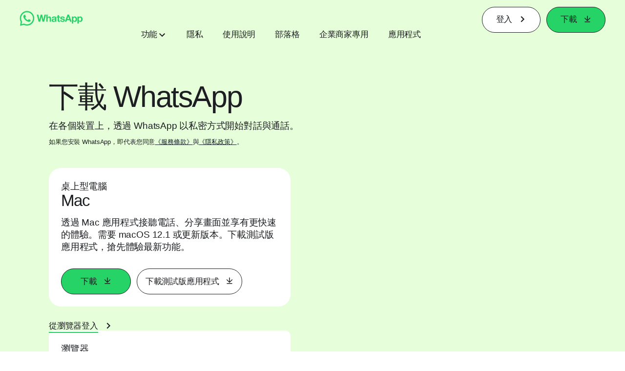

--- FILE ---
content_type: text/html; charset="utf-8"
request_url: https://www.whatsapp.com/download/?l=en_us&amp%3Bamp%3Blang=pl&amp%3Blang=ja&lang=zh_tw
body_size: 48729
content:
<!DOCTYPE html>
<html lang="zh-Hant" id="facebook" class="no_js">
<head><meta charset="utf-8" /><meta name="referrer" content="origin-when-crossorigin" id="meta_referrer" /><script nonce="RmkzvWwE">function envFlush(e){function t(t){for(var n in e)t[n]=e[n]}window.requireLazy?window.requireLazy(["Env"],t):(window.Env=window.Env||{},t(window.Env))}envFlush({"useTrustedTypes":false,"isTrustedTypesReportOnly":false,"ajaxpipe_token":"AXmaZZbza0c-OTuFGPs","stack_trace_limit":30,"timesliceBufferSize":5000,"show_invariant_decoder":false,"compat_iframe_token":"AUczTxjnrLoWYD3zz_eimKbEwa0","isCQuick":false,"brsid":"7598053893323933154","promise_include_trace":false});</script><script nonce="RmkzvWwE">window.openDatabase&&(window.openDatabase=function(){throw new Error});</script><script nonce="RmkzvWwE">_btldr={};</script><script nonce="RmkzvWwE">(function(){function e(e){return e.parentElement!==document.body&&e.parentElement!==document.head}function t(e){var t;return e.nodeName==="SCRIPT"||e.nodeName==="LINK"&&((t=n(e))==null?void 0:t.asyncCss)}function n(e){return e.dataset instanceof window.DOMStringMap?e.dataset:null}function r(r){var o;try{if(r.nodeType!==Node.ELEMENT_NODE)return}catch(e){return}if(!(e(r)||!t(r))){var a=(o=n(r))==null?void 0:o.bootloaderHash;if(a!=null&&a!==""){var i=null,l=function(){window._btldr[a]=1,i==null||i()};i=function(){r.removeEventListener("load",l),r.removeEventListener("error",l)},r.addEventListener("load",l),r.addEventListener("error",l)}}}Array.from(document.querySelectorAll('script,link[data-async-css="1"]')).forEach(function(e){return r(e)});var o=new MutationObserver(function(e,t){e.forEach(function(e){e.type==="childList"&&Array.from(e.addedNodes).forEach(function(e){r(e)})})});o.observe(document.getElementsByTagName("html")[0],{attributes:!1,childList:!0,subtree:!0})})();</script><style nonce="RmkzvWwE"></style><script nonce="RmkzvWwE">__DEV__=0;</script><noscript><meta http-equiv="refresh" content="0; URL=/download/?l=en_us&amp;amp%3Bamp%3Blang=pl&amp;amp%3Blang=ja&amp;lang=zh_tw&amp;_fb_noscript=1" /></noscript><title id="pageTitle">下載 WhatsApp</title><meta name="bingbot" content="noarchive" /><link rel="canonical" href="https://www.whatsapp.com/download?lang=zh-tw" /><link rel="alternate" hreflang="x-default" href="https://www.whatsapp.com/download" /><link rel="alternate" hreflang="af" href="https://www.whatsapp.com/download?lang=af" /><link rel="alternate" hreflang="ar" href="https://www.whatsapp.com/download?lang=ar" /><link rel="alternate" hreflang="az" href="https://www.whatsapp.com/download?lang=az" /><link rel="alternate" hreflang="bg" href="https://www.whatsapp.com/download?lang=bg" /><link rel="alternate" hreflang="bn" href="https://www.whatsapp.com/download?lang=bn" /><link rel="alternate" hreflang="ca" href="https://www.whatsapp.com/download?lang=ca" /><link rel="alternate" hreflang="cs" href="https://www.whatsapp.com/download?lang=cs" /><link rel="alternate" hreflang="da" href="https://www.whatsapp.com/download?lang=da" /><link rel="alternate" hreflang="de" href="https://www.whatsapp.com/download?lang=de" /><link rel="alternate" hreflang="el" href="https://www.whatsapp.com/download?lang=el" /><link rel="alternate" hreflang="en" href="https://www.whatsapp.com/download" /><link rel="alternate" hreflang="es" href="https://www.whatsapp.com/download?lang=es" /><link rel="alternate" hreflang="et" href="https://www.whatsapp.com/download?lang=et" /><link rel="alternate" hreflang="fa" href="https://www.whatsapp.com/download?lang=fa" /><link rel="alternate" hreflang="fi" href="https://www.whatsapp.com/download?lang=fi" /><link rel="alternate" hreflang="fr" href="https://www.whatsapp.com/download?lang=fr" /><link rel="alternate" hreflang="ga" href="https://www.whatsapp.com/download?lang=ga" /><link rel="alternate" hreflang="gu" href="https://www.whatsapp.com/download?lang=gu" /><link rel="alternate" hreflang="he" href="https://www.whatsapp.com/download?lang=he" /><link rel="alternate" hreflang="hi" href="https://www.whatsapp.com/download?lang=hi" /><link rel="alternate" hreflang="hr" href="https://www.whatsapp.com/download?lang=hr" /><link rel="alternate" hreflang="hu" href="https://www.whatsapp.com/download?lang=hu" /><link rel="alternate" hreflang="id" href="https://www.whatsapp.com/download?lang=id" /><link rel="alternate" hreflang="it" href="https://www.whatsapp.com/download?lang=it" /><link rel="alternate" hreflang="ja" href="https://www.whatsapp.com/download?lang=ja" /><link rel="alternate" hreflang="kk" href="https://www.whatsapp.com/download?lang=kk" /><link rel="alternate" hreflang="kn" href="https://www.whatsapp.com/download?lang=kn" /><link rel="alternate" hreflang="ko" href="https://www.whatsapp.com/download?lang=ko" /><link rel="alternate" hreflang="lt" href="https://www.whatsapp.com/download?lang=lt" /><link rel="alternate" hreflang="lv" href="https://www.whatsapp.com/download?lang=lv" /><link rel="alternate" hreflang="mk" href="https://www.whatsapp.com/download?lang=mk" /><link rel="alternate" hreflang="ml" href="https://www.whatsapp.com/download?lang=ml" /><link rel="alternate" hreflang="mr" href="https://www.whatsapp.com/download?lang=mr" /><link rel="alternate" hreflang="ms" href="https://www.whatsapp.com/download?lang=ms" /><link rel="alternate" hreflang="nb" href="https://www.whatsapp.com/download?lang=nb" /><link rel="alternate" hreflang="nl" href="https://www.whatsapp.com/download?lang=nl" /><link rel="alternate" hreflang="pa" href="https://www.whatsapp.com/download?lang=pa" /><link rel="alternate" hreflang="pl" href="https://www.whatsapp.com/download?lang=pl" /><link rel="alternate" hreflang="pt" href="https://www.whatsapp.com/download?lang=pt" /><link rel="alternate" hreflang="pt-pt" href="https://www.whatsapp.com/download?lang=pt-pt" /><link rel="alternate" hreflang="ro" href="https://www.whatsapp.com/download?lang=ro" /><link rel="alternate" hreflang="ru" href="https://www.whatsapp.com/download?lang=ru" /><link rel="alternate" hreflang="sk" href="https://www.whatsapp.com/download?lang=sk" /><link rel="alternate" hreflang="sl" href="https://www.whatsapp.com/download?lang=sl" /><link rel="alternate" hreflang="sq" href="https://www.whatsapp.com/download?lang=sq" /><link rel="alternate" hreflang="sr" href="https://www.whatsapp.com/download?lang=sr" /><link rel="alternate" hreflang="sv" href="https://www.whatsapp.com/download?lang=sv" /><link rel="alternate" hreflang="sw" href="https://www.whatsapp.com/download?lang=sw" /><link rel="alternate" hreflang="ta" href="https://www.whatsapp.com/download?lang=ta" /><link rel="alternate" hreflang="te" href="https://www.whatsapp.com/download?lang=te" /><link rel="alternate" hreflang="th" href="https://www.whatsapp.com/download?lang=th" /><link rel="alternate" hreflang="fil" href="https://www.whatsapp.com/download?lang=fil" /><link rel="alternate" hreflang="tr" href="https://www.whatsapp.com/download?lang=tr" /><link rel="alternate" hreflang="uk" href="https://www.whatsapp.com/download?lang=uk" /><link rel="alternate" hreflang="ur" href="https://www.whatsapp.com/download?lang=ur" /><link rel="alternate" hreflang="uz" href="https://www.whatsapp.com/download?lang=uz" /><link rel="alternate" hreflang="vi" href="https://www.whatsapp.com/download?lang=vi" /><link rel="alternate" hreflang="zh" href="https://www.whatsapp.com/download?lang=zh" /><link rel="alternate" hreflang="zh-hk" href="https://www.whatsapp.com/download?lang=zh-hk" /><link rel="alternate" hreflang="zh-tw" href="https://www.whatsapp.com/download?lang=zh-tw" /><meta name="viewport" content="width=device-width, initial-scale=1" /><meta name="apple-mobile-web-app-capable" content="yes" /><meta name="description" content="&#x5728;&#x884c;&#x52d5;&#x88dd;&#x7f6e;&#x3001;&#x5e73;&#x677f;&#x96fb;&#x8166;&#x6216;&#x684c;&#x4e0a;&#x578b;&#x96fb;&#x8166;&#x4e0b;&#x8f09; WhatsApp&#xff0c;&#x900f;&#x904e;&#x53ef;&#x9760;&#x7684;&#x79c1;&#x4eba;&#x8a0a;&#x606f;&#x548c;&#x901a;&#x8a71;&#x529f;&#x80fd;&#x4fdd;&#x6301;&#x806f;&#x7d61;&#x3002;&#x5728; Android&#x3001;iOS&#x3001;Mac &#x548c; Windows &#x7cfb;&#x7d71;&#x4e0a;&#x7686;&#x53ef;&#x4f7f;&#x7528;&#x3002;" /><meta name="keywords" /><meta property="og:title" content="&#x4e0b;&#x8f09; WhatsApp" /><meta property="og:image" content="https://static.whatsapp.net/rsrc.php/v4/yd/r/1kqYbgBsNIE.png" /><meta property="og:site_name" content="WhatsApp.com" /><meta property="og:description" content="&#x5728;&#x884c;&#x52d5;&#x88dd;&#x7f6e;&#x3001;&#x5e73;&#x677f;&#x96fb;&#x8166;&#x6216;&#x684c;&#x4e0a;&#x578b;&#x96fb;&#x8166;&#x4e0b;&#x8f09; WhatsApp&#xff0c;&#x900f;&#x904e;&#x53ef;&#x9760;&#x7684;&#x79c1;&#x4eba;&#x8a0a;&#x606f;&#x548c;&#x901a;&#x8a71;&#x529f;&#x80fd;&#x4fdd;&#x6301;&#x806f;&#x7d61;&#x3002;&#x5728; Android&#x3001;iOS&#x3001;Mac &#x548c; Windows &#x7cfb;&#x7d71;&#x4e0a;&#x7686;&#x53ef;&#x4f7f;&#x7528;&#x3002;" /><meta property="og:keywords" /><meta property="invite_link_type" /><meta property="invite_link_type_v2" /><meta name="mobile-web-app-capable" content="yes" /><link rel="manifest" href="/data/manifest.json" crossorigin="use-credentials" /><meta name="robots" content="index,follow,noodp" /><link rel="icon" href="https://static.whatsapp.net/rsrc.php/v4/yz/r/ujTY9i_Jhs1.png" /><link type="text/css" rel="stylesheet" href="https://static.whatsapp.net/rsrc.php/v5/yB/l/1,cross/kVqnnGSuZMa.css" data-bootloader-hash="vRp9yOm" crossorigin="anonymous" />
<link type="text/css" rel="stylesheet" href="https://static.whatsapp.net/rsrc.php/v5/yo/l/1,cross/fVdFb9qcyoi.css" data-bootloader-hash="8NoB/lb" crossorigin="anonymous" />
<link type="text/css" rel="stylesheet" href="https://static.whatsapp.net/rsrc.php/v5/yg/l/1,cross/6YvJ07AS1dy.css" data-bootloader-hash="sRXYEyZ" crossorigin="anonymous" />
<link type="text/css" rel="stylesheet" href="https://static.whatsapp.net/rsrc.php/v5/yf/l/1,cross/SjWLFMg4AnL.css" data-bootloader-hash="h0aZ8Mz" crossorigin="anonymous" />
<link type="text/css" rel="stylesheet" href="https://static.whatsapp.net/rsrc.php/v5/yt/l/1,cross/eghAut4leNe.css" data-bootloader-hash="+o2hFkm" crossorigin="anonymous" />
<script src="https://static.whatsapp.net/rsrc.php/v4/yw/r/ky99jQwEdhp.js" data-bootloader-hash="Faplt2a" crossorigin="anonymous"></script>
<script nonce="RmkzvWwE">requireLazy(["HasteSupportData"],function(m){m.handle({"clpData":{"6476":{"r":1000,"s":1},"1838142":{"r":1,"s":1},"1958484":{"r":1,"s":1},"1963303":{"r":1,"s":1},"1936894":{"r":1,"s":1},"1848815":{"r":10000,"s":1}},"gkxData":{"1174":{"result":false,"hash":null},"1221":{"result":false,"hash":null},"5163":{"result":false,"hash":null},"5415":{"result":false,"hash":null},"7742":{"result":false,"hash":null},"8068":{"result":false,"hash":null},"8869":{"result":false,"hash":null},"9063":{"result":false,"hash":null},"13382":{"result":false,"hash":null},"15745":{"result":false,"hash":null},"20935":{"result":false,"hash":null},"20936":{"result":false,"hash":null},"21043":{"result":false,"hash":null},"21116":{"result":false,"hash":null},"25572":{"result":false,"hash":null}},"justknobxData":{"1276":{"r":true},"2269":{"r":true},"3323":{"r":true},"3414":{"r":true}}})});requireLazy(["TimeSliceImpl","ServerJS"],function(TimeSlice,ServerJS){(new ServerJS()).handle({"define":[["cr:310",["RunWWW"],{"__rc":["RunWWW",null]},-1],["cr:1078",[],{"__rc":[null,null]},-1],["cr:1080",["unexpectedUseInComet"],{"__rc":["unexpectedUseInComet",null]},-1],["cr:1126",["TimeSliceImpl"],{"__rc":["TimeSliceImpl",null]},-1],["cr:3725",["clearTimeoutWWWOrMobile"],{"__rc":["clearTimeoutWWWOrMobile",null]},-1],["cr:4344",["setTimeoutWWWOrMobile"],{"__rc":["setTimeoutWWWOrMobile",null]},-1],["cr:6108",["CSS"],{"__rc":["CSS",null]},-1],["cr:6640",["PromiseImpl"],{"__rc":["PromiseImpl",null]},-1],["cr:7385",["clearIntervalWWW"],{"__rc":["clearIntervalWWW",null]},-1],["cr:7389",["setIntervalAcrossTransitionsWWW"],{"__rc":["setIntervalAcrossTransitionsWWW",null]},-1],["cr:7391",["setTimeoutAcrossTransitionsWWW"],{"__rc":["setTimeoutAcrossTransitionsWWW",null]},-1],["cr:8958",["FBJSON"],{"__rc":["FBJSON",null]},-1],["cr:8959",["DTSG"],{"__rc":["DTSG",null]},-1],["cr:8960",["DTSG_ASYNC"],{"__rc":["DTSG_ASYNC",null]},-1],["cr:696703",[],{"__rc":[null,null]},-1],["cr:135",["RunBlue"],{"__rc":["RunBlue",null]},-1],["cr:6669",["DataStore"],{"__rc":["DataStore",null]},-1],["URLFragmentPreludeConfig",[],{"hashtagRedirect":false,"fragBlacklist":["nonce","access_token","oauth_token","xs","checkpoint_data","code"]},137],["CookiePrivacySandboxConfig",[],{"is_affected_by_samesite_lax":false},7723],["CometPersistQueryParams",[],{"relative":{},"domain":{}},6231],["CookieDomain",[],{"domain":"whatsapp.com"},6421],["GetAsyncParamsExtraData",[],{"extra_data":{}},7511],["AdsManagerReadRegions",[],{"excluded_endpoints":["\/am_tabular","\/ad_limits_insights","\/ads_reporting","\/column_suggestions","\/customaudiences","\/insights","\/reporting","\/edit","\/adspixels"],"excluded_preloaders":["AdsPEInsightsEdgeDataLoaderPreloader","AdsPEInsightsEdgeSummaryDataLoaderPreloader","AdsPEInsightsColumnPresetDataLoaderPreloader","AdsReportBuilderBusinessViewReportPreloader","AdsReportBuilderAdAccountViewReportPreloader","AdsReportBuilderManageUnifiedReportsPreloader"]},7950],["BootloaderConfig",[],{"deferBootloads":false,"enableLoadingUnavailableResources":true,"enableRetryOnStuckResource":false,"immediatesBugFixKillswitch":true,"jsRetries":[200,500],"jsRetryAbortNum":2,"jsRetryAbortTime":5,"silentDups":true,"timeout":60000,"tieredLoadingFromTier":100,"hypStep4":false,"btCutoffIndex":110,"fastPathForAlreadyRequired":true,"csrOn":false,"nonce":"RmkzvWwE","shouldEnableProxyArgs":false,"translationRetries":[200,500],"translationRetryAbortNum":3,"translationRetryAbortTime":50},329],["CSSLoaderConfig",[],{"timeout":5000,"loadEventSupported":true},619],["CookieCoreConfig",[],{"dpr":{"t":604800,"s":"Lax"},"locale":{"t":604800,"s":"Lax"},"wa_lang_pref":{"t":604800,"s":"None"},"wa_web_lang_pref":{"t":2419200,"s":"Lax"}},2104],["CurrentUserInitialData",[],{"ACCOUNT_ID":"0","USER_ID":"0","NAME":"","SHORT_NAME":null,"IS_BUSINESS_PERSON_ACCOUNT":false,"HAS_SECONDARY_BUSINESS_PERSON":false,"IS_FACEBOOK_WORK_ACCOUNT":false,"IS_INSTAGRAM_BUSINESS_PERSON":false,"IS_WABA_BUSINESS_PERSON":false,"IS_MESSENGER_ONLY_USER":false,"IS_DEACTIVATED_ALLOWED_ON_MESSENGER":false,"IS_MESSENGER_CALL_GUEST_USER":false,"IS_WORK_MESSENGER_CALL_GUEST_USER":false,"IS_WORKROOMS_USER":false,"APP_ID":"256281040558","IS_BUSINESS_DOMAIN":false},270],["ServerNonce",[],{"ServerNonce":"XEdhBnlY8saRtOhqUBM9SW"},141],["SiteData",[],{"server_revision":1032289425,"client_revision":1032289425,"push_phase":"C3","pkg_cohort":"BP:whatsapp_www_pkg","haste_session":"20475.BP:whatsapp_www_pkg.2.0...0","pr":2,"manifest_base_uri":"https:\/\/static.whatsapp.net","manifest_origin":null,"manifest_version_prefix":null,"be_one_ahead":false,"is_rtl":false,"is_experimental_tier":false,"is_jit_warmed_up":true,"hsi":"7598053893323933154","semr_host_bucket":"6","bl_hash_version":2,"comet_env":0,"wbloks_env":false,"ef_page":null,"compose_bootloads":false,"spin":0,"__spin_r":1032289425,"__spin_b":"trunk","__spin_t":1769059778,"vip":"157.240.245.60"},317],["SprinkleConfig",[],{"param_name":"jazoest","version":2,"should_randomize":false},2111],["UserAgentData",[],{"browserArchitecture":"32","browserFullVersion":"131.0.0.0","browserMinorVersion":0,"browserName":"Chrome","browserVersion":131,"deviceName":"Unknown","engineName":"Blink","engineVersion":"131.0.0.0","platformArchitecture":"32","platformName":"Mac OS X","platformVersion":"10.15","platformFullVersion":"10.15.7"},527],["PromiseUsePolyfillSetImmediateGK",[],{"www_always_use_polyfill_setimmediate":false},2190],["JSErrorLoggingConfig",[],{"appId":256281040558,"extra":[],"reportInterval":50,"sampleWeight":null,"sampleWeightKey":"__jssesw","projectBlocklist":[]},2776],["DataStoreConfig",[],{"expandoKey":"__FB_STORE","useExpando":true},2915],["CookieCoreLoggingConfig",[],{"maximumIgnorableStallMs":16.67,"sampleRate":9.7e-5,"sampleRateClassic":1.0e-10,"sampleRateFastStale":1.0e-8},3401],["ImmediateImplementationExperiments",[],{"prefer_message_channel":true},3419],["UriNeedRawQuerySVConfig",[],{"uris":["dms.netmng.com","doubleclick.net","r.msn.com","watchit.sky.com","graphite.instagram.com","www.kfc.co.th","learn.pantheon.io","www.landmarkshops.in","www.ncl.com","s0.wp.com","www.tatacliq.com","bs.serving-sys.com","kohls.com","lazada.co.th","xg4ken.com","technopark.ru","officedepot.com.mx","bestbuy.com.mx","booking.com","nibio.no","myworkdayjobs.com","united-united.com","gcc.gnu.org"]},3871],["InitialCookieConsent",[],{"deferCookies":false,"initialConsent":[1,2],"noCookies":false,"shouldShowCookieBanner":false,"shouldWaitForDeferredDatrCookie":false,"optedInIntegrations":[],"hasGranularThirdPartyCookieConsent":false,"exemptedIntegrations":["advertiser_hosted_pixel","airbus_sat","amazon_media","apps_for_office","arkose_captcha","aspnet_cdn","autodesk_fusion","bing_maps","bing_widget","boku_wallet","bootstrap","box","cardinal_centinel_api","chromecast_extensions","cloudflare_cdnjs","cloudflare_datatables","cloudflare_relay","conversions_api_gateway","demandbase_api","digitalglobe_maps_api","dlocal","dropbox","esri_sat","fastly_relay","gmg_pulse_embed_iframe","google_ads_conversions_tag","google_drive","google_fonts_legacy","google_hosted_libraries","google_oauth_api","google_oauth_api_v2","google_recaptcha","here_map_ext","hive_streaming_video","iproov","isptoolbox","jquery","js_delivr","kbank","mathjax","meshy","metacdn","microsoft_excel","microsoft_office_addin","microsoft_onedrive","microsoft_speech","microsoft_teams","mmi_tiles","oculus","open_street_map","paypal_billing_agreement","paypal_fastlane_sdk","paypal_oauth_api","payu","payu_india","plaid","platformized_adyen_checkout","plotly","pydata","razorpay","recruitics","rstudio","salesforce_lighting","shopify_app_bridge","stripe","team_center","tripshot","trustly_direct_debit_ach","turbo_gala","twilio_voice","unifier","unpkg","unsplash_api","unsplash_image_loading","vega","whatsapp_arkose_captcha","yoti_api","youtube_oembed_api"],"nonBlockingBannerPage":false,"consentRequiredForMetaPixel":false},4328],["BootloaderEndpointConfig",[],{"retryEnabled":false,"debugNoBatching":false,"maxBatchSize":-1,"endpointURI":"https:\/\/www.whatsapp.com\/ajax\/bootloader-endpoint\/","adsManagerReadRegions":false},5094],["ServerTimeData",[],{"serverTime":1769059778108,"timeOfRequestStart":1769059778024.2,"timeOfResponseStart":1769059778024.2},5943],["BigPipeExperiments",[],{"link_images_to_pagelets":false,"am_page_load_promise_timeout":false},907],["cr:7730",["getFbtResult"],{"__rc":["getFbtResult",null]},-1],["cr:8906",["goURIWWW"],{"__rc":["goURIWWW",null]},-1],["cr:925100",["RunBlue"],{"__rc":["RunBlue",null]},-1],["cr:7386",["clearTimeoutWWW"],{"__rc":["clearTimeoutWWW",null]},-1],["cr:7390",["setTimeoutWWW"],{"__rc":["setTimeoutWWW",null]},-1],["cr:1003267",["clearIntervalBlue"],{"__rc":["clearIntervalBlue",null]},-1],["cr:896462",["setIntervalAcrossTransitionsBlue"],{"__rc":["setIntervalAcrossTransitionsBlue",null]},-1],["cr:986633",["setTimeoutAcrossTransitionsBlue"],{"__rc":["setTimeoutAcrossTransitionsBlue",null]},-1],["IntlVariationHoldout",[],{"disable_variation":false},6533],["IntlNumberTypeProps",["IntlCLDRNumberType01"],{"module":{"__m":"IntlCLDRNumberType01"}},7027],["AsyncRequestConfig",[],{"retryOnNetworkError":"1","useFetchStreamAjaxPipeTransport":true},328],["DTSGInitialData",[],{},258],["IntlViewerContext",[],{"GENDER":3,"regionalLocale":null},772],["NumberFormatConfig",[],{"decimalSeparator":".","numberDelimiter":",","minDigitsForThousandsSeparator":4,"standardDecimalPatternInfo":{"primaryGroupSize":3,"secondaryGroupSize":3},"numberingSystemData":null},54],["SessionNameConfig",[],{"seed":"2uY0"},757],["ZeroCategoryHeader",[],{},1127],["ZeroRewriteRules",[],{"rewrite_rules":{},"whitelist":{"\/hr\/r":1,"\/hr\/p":1,"\/zero\/unsupported_browser\/":1,"\/zero\/policy\/optin":1,"\/zero\/optin\/write\/":1,"\/zero\/optin\/legal\/":1,"\/zero\/optin\/free\/":1,"\/about\/privacy\/":1,"\/about\/privacy\/update\/":1,"\/privacy\/explanation\/":1,"\/zero\/toggle\/welcome\/":1,"\/zero\/toggle\/nux\/":1,"\/zero\/toggle\/settings\/":1,"\/fup\/interstitial\/":1,"\/work\/landing":1,"\/work\/login\/":1,"\/work\/email\/":1,"\/ai.php":1,"\/js_dialog_resources\/dialog_descriptions_android.json":0,"\/connect\/jsdialog\/MPlatformAppInvitesJSDialog\/":0,"\/connect\/jsdialog\/MPlatformOAuthShimJSDialog\/":0,"\/connect\/jsdialog\/MPlatformLikeJSDialog\/":0,"\/qp\/interstitial\/":1,"\/qp\/action\/redirect\/":1,"\/qp\/action\/close\/":1,"\/zero\/support\/ineligible\/":1,"\/zero_balance_redirect\/":1,"\/zero_balance_redirect":1,"\/zero_balance_redirect\/l\/":1,"\/l.php":1,"\/lsr.php":1,"\/ajax\/dtsg\/":1,"\/checkpoint\/block\/":1,"\/exitdsite":1,"\/zero\/balance\/pixel\/":1,"\/zero\/balance\/":1,"\/zero\/balance\/carrier_landing\/":1,"\/zero\/flex\/logging\/":1,"\/tr":1,"\/tr\/":1,"\/sem_campaigns\/sem_pixel_test\/":1,"\/bookmarks\/flyout\/body\/":1,"\/zero\/subno\/":1,"\/confirmemail.php":1,"\/policies\/":1,"\/mobile\/internetdotorg\/classifier\/":1,"\/zero\/dogfooding":1,"\/xti.php":1,"\/zero\/fblite\/config\/":1,"\/hr\/zsh\/wc\/":1,"\/ajax\/bootloader-endpoint\/":1,"\/mobile\/zero\/carrier_page\/":1,"\/mobile\/zero\/carrier_page\/education_page\/":1,"\/mobile\/zero\/carrier_page\/feature_switch\/":1,"\/mobile\/zero\/carrier_page\/settings_page\/":1,"\/aloha_check_build":1,"\/upsell\/zbd\/softnudge\/":1,"\/mobile\/zero\/af_transition\/":1,"\/mobile\/zero\/af_transition\/action\/":1,"\/mobile\/zero\/freemium\/":1,"\/mobile\/zero\/freemium\/redirect\/":1,"\/mobile\/zero\/freemium\/zero_fup\/":1,"\/privacy\/policy\/":1,"\/privacy\/center\/":1,"\/data\/manifest\/":1,"\/cmon":1,"\/cmon\/":1,"\/zero\/minidt\/":1,"\/diagnostics":1,"\/diagnostics\/":1,"\/4oh4.php":1,"\/autologin.php":1,"\/birthday_help.php":1,"\/checkpoint\/":1,"\/contact-importer\/":1,"\/cr.php":1,"\/legal\/terms\/":1,"\/login.php":1,"\/login\/":1,"\/mobile\/account\/":1,"\/n\/":1,"\/remote_test_device\/":1,"\/upsell\/buy\/":1,"\/upsell\/buyconfirm\/":1,"\/upsell\/buyresult\/":1,"\/upsell\/promos\/":1,"\/upsell\/continue\/":1,"\/upsell\/h\/promos\/":1,"\/upsell\/loan\/learnmore\/":1,"\/upsell\/purchase\/":1,"\/upsell\/promos\/upgrade\/":1,"\/upsell\/buy_redirect\/":1,"\/upsell\/loan\/buyconfirm\/":1,"\/upsell\/loan\/buy\/":1,"\/upsell\/sms\/":1,"\/wap\/a\/channel\/reconnect.php":1,"\/wap\/a\/nux\/wizard\/nav.php":1,"\/wap\/appreg.php":1,"\/wap\/birthday_help.php":1,"\/wap\/c.php":1,"\/wap\/confirmemail.php":1,"\/wap\/cr.php":1,"\/wap\/login.php":1,"\/wap\/r.php":1,"\/zero\/datapolicy":1,"\/a\/timezone.php":1,"\/a\/bz":1,"\/bz\/reliability":1,"\/r.php":1,"\/mr\/":1,"\/reg\/":1,"\/registration\/log\/":1,"\/terms\/":1,"\/f123\/":1,"\/expert\/":1,"\/experts\/":1,"\/terms\/index.php":1,"\/terms.php":1,"\/srr\/":1,"\/msite\/redirect\/":1,"\/fbs\/pixel\/":1,"\/contactpoint\/preconfirmation\/":1,"\/contactpoint\/cliff\/":1,"\/contactpoint\/confirm\/submit\/":1,"\/contactpoint\/confirmed\/":1,"\/contactpoint\/login\/":1,"\/preconfirmation\/contactpoint_change\/":1,"\/help\/contact\/":1,"\/survey\/":1,"\/upsell\/loyaltytopup\/accept\/":1,"\/settings\/":1,"\/lite\/":1,"\/zero_status_update\/":1,"\/operator_store\/":1,"\/upsell\/":1,"\/wifiauth\/login\/":1}},1478],["DTSGInitData",[],{"token":"","async_get_token":""},3515],["WebDriverConfig",[],{"isTestRunning":false,"isJestE2ETestRun":false,"isXRequestConfigEnabled":false,"auxiliaryServiceInfo":{},"testPath":null,"originHost":null,"experiments":null},5332],["cr:8828",[],{"__rc":[null,null]},-1],["cr:1094907",[],{"__rc":[null,null]},-1],["cr:1183579",["InlineFbtResultImpl"],{"__rc":["InlineFbtResultImpl",null]},-1],["cr:806696",["clearTimeoutBlue"],{"__rc":["clearTimeoutBlue",null]},-1],["cr:807042",["setTimeoutBlue"],{"__rc":["setTimeoutBlue",null]},-1],["FbtResultGK",[],{"shouldReturnFbtResult":true,"inlineMode":"NO_INLINE"},876],["LSD",[],{"token":"AdJ68NO0aLE"},323],["WebConnectionClassServerGuess",[],{"connectionClass":"UNKNOWN"},4705],["IntlPhonologicalRules",[],{"meta":{"\/_B\/":"([.,!?\\s]|^)","\/_E\/":"([.,!?\\s]|$)"},"patterns":{"\/\u0001(.*)('|&#039;)s\u0001(?:'|&#039;)s(.*)\/":"\u0001$1$2s\u0001$3","\/_\u0001([^\u0001]*)\u0001\/":"javascript"}},1496],["FbtQTOverrides",[],{"overrides":{"1_000b6572c6a3f7fe9312e5879dd2e75b":"You'll need to log in with Workplace to continue this video chat.","1_023ac1e3f0ce2980598584f26a784b9f":"Ignore messages","1_028dc427119e6bfbfcd5eb2dd83b2a9e":"View Page status","1_075684469438a60ae5f6813949e94a0d":"Get quote","1_0778dc4cf3fe167942881fecddd5dee2":"Learn more","1_08a3224cc0fd966f2bb0e780c51e6a0b":"New poll","1_0a090165a1d0654210eb444114aabd7c":"Switch between accounts","1_0b9af3d5b6a4de6cb2b17ad5a0beec3a":"Learn more","1_0d0b40d72cd2adc492a402e98e18896f":"Chat notifications","1_0ea6e742163878d88375800514788740":"Invite link","1_0ea7de82b669cced737b30875f15309a":"Local event from Facebook","1_0f008d2991187964d472eceaf9ba28d6":"Featured sticker packs","1_0f48efb82ce58bf43dec6a98dcadc874":"Add your new number","1_0f9fceeb2e66627d9e346dd24e0d6916":"Remove from channel","1_0fee0283487e0259495a07f9e315ad8f":"Your home in Messenger","1_1068c1352d8cbb8919cc2b4a0dbcd9f3":"Hide contact","1_10811a6ece4ca15b10dc22f89805a347":"Customize your chat with {short-name}.","1_117fb24f8ee951759e9435520cc71e70":"More options","1_1248a8548f1b43fd3d9fc77baf835a04":"Contacts only","1_1593f9d2cc4c63f196a61a70eff664cf":"Send to group","1_159aa796a642d08a85379ec9693d25c7":"Opt in","1_1736f6743cf12be3ffc46cd556357e96":"Book now","1_18b8ec487f180574ad865f168eeafa70":"Content not found","1_1905e45a72593e291dda8c774aa4caf4":"Invite people","1_1ac128eda299351dc18567e7a6f31be6":"Hide video","1_1b38f249fefb0fd5ef7912a1fe615d10":"Pinned location","1_1b59f7e84dba4c8754cf60d1bafa6ae5":"Shared stories","1_1cf36465e606a10ef2a48c5dee532085":"Great job, {user_name}!","1_1d36c6e7b1a07971c84821452f9dc407":"Ignore conversation","1_1d89beed629123cabeeea834c345a7fc":"Mute notifications","1_1f209b12cabbe35509c514220825d53b":"New story","1_209b3fb19e7c487ffe3bd85b2adac6db":"Try again","1_20cec0b4386ad8555f8b619ad2c2fb81":"Single pop","1_215afaeceab4d29970af2c11221f79e3":"Web visibility","1_226d5171b148e60fe004a4f3cc53a81b":"Delete group chat?","1_23f5a1596d301feaeb32b47f24dc73a0":"Join call","1_243d55bab0d83c72b2113bfd5ca2e194":"Membership questions","1_25589d7cb1db33911bf18252dbb5155c":"Message history in Inbox","1_2745ba03fa7b9c0f59c0797fb44da204":"Showing in chats","1_27f38b56fa58a394e2d89fbf7288747b":"New sender","1_28ea9e6140b5437477564e5b21353246":"Profile picture","1_2953f6f20942da4f0593b905a4db3d90":"See details","1_2af4c8cb4d30a1aaa744a75187d6b06d":"{number} invited by you","1_2b2898b200686215c54616553499fddf":"Unread messages","1_2b406f4727fff3df7dd970cac1c41536":"Messenger preview","1_2c2ff60e8d5edccadadf61f739b6d87b":"Report story","1_3002f3a3232973642407c2e3830c10f6":"Stop sharing location","1_30ed561a77bfcadb3b66d5960c2a9e05":"Photo reminders","1_313c1c8a5025b45c60712685f0d89c6c":"App visibility","1_33886f5d4a6ede055ec28ddf69251cc5":"Life events","1_3543833b8b31fbb1561d46f2c0b266a8":"Added with theme","1_366d38e456780d92844ab4b39ac1de78":"Not interested","1_37900af383a573c0337521bca05d7955":"Respond to event","1_37ebfbfd36c55a8366f7ba9d528cf7b3":"Chats you can create","1_39339bb4b3f3002e589625a820bf5c7a":"Learn more","1_3a9a1e192465754ec4427995fe1cffb4":"Buy and sell groups","1_3aa3f2c2971602310d482c632c086db8":"Chat hosts","1_3bc7a4f74be5e3dbfdc9b758fa779fff":"Chat plugin","1_3cee79cd9e136ffc84ccfc7082bef6c2":"{number_of_happening_now_events} happening now, {number_of_upcoming_events} upcoming","1_3e8fba90f69e371d19c5b4f79e3f0be7":"Buy and sell groups","1_3f4c233aac1d71d17bee559b932144d3":"See conversation","1_41446ff5d2de26a67626d2ba309c969b":"This video can't be sent","1_4151657ef8e7bc03ab8169e5dcb0d675":"Cancel request","1_41eadd6427237386cc04b60a8ab94a8b":"This chat will show as unread","1_46793f5529ff4a62f831cf9218082b7f":"Unread requests","1_46879d905028aaee9f7297d27c075b50":"See messages","1_46b9f298de3c041a464dbe8ff7f3d978":"Language settings","1_46c8d595559f4232c4a7fe113aac3093":"Get started","1_475781e5e945e3d217b563d6ccd51ecd":"Create prompt","1_489630491bec0288ae7c0bef88ff5ad9":"Show music picker","1_4ad1c9e7de7af0b7d1853ed6863469db":"Snooze for {number_of_hours} hours","1_4b56df30045efb8a5d21ec865d43ec1c":"Approved by you","1_4b9736a9d6cbeb6249b0704870ec383e":"No devices yet","1_4cf8fe13a0639e31c0d73b5aec3b8019":"Something went wrong","1_4d5c8cbda9ac3dfc82b483ecf952a53c":"Open Facebook app","1_4e75a018ef44c107750832d736fcce90":"Send details","1_4ee7496edd4dafc3c2b2a6225f1a6f69":"Nearby places","1_5009586cb3b7953608b1ccc56cb3e630":"See conversation?","1_50c0e7742a3eb3800f3c2fdd5bce8f3a":"Admins & moderators","1_531aa532255f18fbb4386d4ac4bf537d":"Search emoji","1_53e9c4c2a53662ab23979d6cd79d4417":"Stop sharing","1_5490d986c6908e35ac70ae79cca740fc":"Switch account","1_55c0717e522433cf319a51f6ed6d4d09":"No messages","1_55c2f7ac43fba60f684a0a0dfd01bb89":"Edit avatar","1_55e31911698e89d3b19d4c703079cdf2":"{content} Learn more","1_56d2098fc23416108de3ceae0fd6c158":"See link","1_599d20d959e0009397c73fb9edb426dd":"Private post","1_5af9abe8c5f4d9bcce27117d09ca6932":"Start call","1_5e86ca443695bbd6605bcd169ee35a74":"Group updates","1_5f0a4852946206863aa44a9ec3f87708":"Send to group","1_60a7a58934bd27cbaf2058b53ff745f6":"Leave game","1_60eb52f4ce4a109523fbfa8e90244331":"Live location","1_617aeb029449c78895903ece88034b31":"Show picture-in-picture","1_61cb9f934ffb6b5f8cc4cb95757125d4":"Invalid time","1_6315107c7594ac961c8dac9aabbb957a":"Add to her picture","1_64b1b9a14a334d3cce48f22f2b03e7c2":"Not now","1_6544e705bd98780c45018863ca564aa1":"Block messages","1_6582285731ad9288ac97889beeca82f3":"Avatar settings","1_66402d631b18879269b46a49f95a0a4e":"Noise suppression","1_6689492f38a51b5cb39982dd8a0e7f00":"Account details","1_678bfb1d36a580695ccbb699c8fd1bd2":"Logging in\u2026","1_6795cc13b37b3be61a143c35c9c65382":"Recently shared","1_6a9a0529abd169ff91b49b4022dbf5a5":"Buy and sell groups","1_6b124b9a53cd1299ad43ceef50dcd0e2":"Unread chats","1_6d2f04c835bd2e9e555649e2f121fd5f":"Introducing AI stickers","1_6dc5cc58c44e3791e14cdb69816e8a3f":"Product catalog terms","1_6ec9c14f5b6103937c24960c6ae37947":"SMS messages","1_7008293f762c6b49632496bd6aad21ff":"Suggested chats","1_70190249ea4fa344ffbe77fd48af796f":"Pause chat?","1_701d063f9d93574540e7a4aa27d2f86d":"Message reactions","1_7052e2f38bec805609d7986562d34ed0":"Your reactions","1_72920428a45b969c9dad788a656c323c":"Skip to details and actions","1_7341e8b3089e0af586ed3b9682c2b5cf":"View call","1_73761caf2fde503928bfdbd48c983136":"See conversation?","1_7808c5327cf430807c173fa11ac0cc26":"Learn more","1_7930f1b92ced21f16265c1ab07265964":"Chats you can join","1_7bf132b7beb84dbc96f9cc6a1caef3a3":"Last name","1_7c5789ad7c9455a96fa0b8d3edaf1dd0":"View profile","1_7e3e738782f1887fbcebca5e62902a72":"See group","1_7f626e74849fb5ad4a61825532fb6054":"Confirm your identity","1_801af62106d995c8b376a512e2146039":"Block messages","1_806d0518a4e1e599c196185438e2b79c":"Change image","1_83a0754dbad2db42dcbe0e8900e6b48a":"AI-assisted message","1_84698e2e6128e955605ddff2615c2771":"In transit","1_88b60e4824d116c36468b700b6287e2f":"Your location","1_8a1749bf031ab122983b76b370a86be3":"Learn more","1_8bc33223ef4caf9b437b812c2772d946":"Create poll","1_8c84ed97d7d84a31c72b1c75300a9461":"Delete chat?","1_8dea727922641bc0de681cb214274b2f":"View AR object","1_8e82c5b24398a0887342f439b66ce8c3":"{user}'s location","1_8ea29d4da797ad3ae8fa2b3626b2a50c":"Disabled chat","1_8ef9ffb962319c095470bb46de00beaa":"Current location","1_9025bb6bcf560d6de6cfd22af6eaec97":"All chats menu","1_9050fb0878cf1e782d24779cf780114c":"Recent calls","1_91d783db2fb886ee4801ae5e0a86e04c":"Channel admin","1_92255cd3d8f183d6dcb03b606a3445c2":"Recent searches","1_925dfeb7269a4b97e5035aede422151c":"Upload contacts","1_92b1a4d18dca5da9ac47d17733885fc2":"How to add friends on Messenger Kids","1_93183c880d14f092e5d9617d9a246a74":"Read receipts","1_939fba302a75b306e132ccb37e09a148":"Ignore group","1_944401d1748eeaa9a66e62241477695e":"View details","1_948415d2b551fa7c8b50376738732e5b":"Community members","1_9626d7ac31beaf24bbd48f4842bf4744":"{num_activities} activities","1_9645bee1f9dba4ee355d68df18cb1102":"Contact card","1_96cc0d1d8acdfbcc9fe4623a53183f99":"No more posts","1_983e4f9e7f9ecfdb8a2d0aa8247942de":"More conversations","1_99dd31ad1b3145dfb03b7b4b097f28d5":"Send current location","1_9ed1ff8f2501b81918e505f6e17fd362":"Send separately","1_a1195adc52046789d21a0ae117244224":"Creating poll","1_a12b852de26a50e5b6986edc7fa2705e":"Account created","1_a2ed1fddb5b17414f3b7941385713361":"Suggested people","1_a3d27f40032c3217f0934bcd46d52392":"Learn more","1_a3f05430c2d2c4a7949a503649a0941d":"4 things to know about your information","1_a4694c6ccbc990026015c70c944fe25e":"Cover photo","1_a64a04c8ea9a8cf38124918e78c71b60":"You've blocked this account.","1_a7a430455b6aaba0be1cf776314c8e70":"Learn more","1_a7e141af65d2cd2dc972d3c094d2ce4f":"Charge your Bluetooth keys regularly.","1_a8fd7153d9fbad9cece5913d6268813c":"Voice and video calling","1_a96a641ba1f4b43910fab6d1b55c9b17":"Not now","1_a9c08e1b18c1bceb358a7bf4a1aee0aa":"View profile","1_ab80b68f0048ce8515584d069d120405":"Submit a report","1_abd30739736c002c9a49c782066cbe86":"Save changes","1_add682c72addd3a0d8b6fcab3720aadc":"Turn on","1_aeb4b99dd7b73001a4f730b4a9120e04":"Try again","1_aec2472fe4a2eaccb817d6111a4c0d39":"Video call","1_af9c98d11efedfee4f1301601a67874a":"Double knock","1_afc0eae78aa06ac4e92bf98ac3a03177":"Ignore group","1_b0308bd1c93ff21594fabd353bda0a2a":"Red\/green","1_b14ffeb649c54cac70fe09d9f7780889":"Open sticker, emoji and GIF keyboard.","1_b22b6c4a8dd3ff71f35d007751cd87b0":"Get the Messenger app","1_b2cea7ff1ee86133589fc73e5f2f3f9d":"You can turn this off at any time in your Parent Dashboard.","1_b32cee1f96ea285d99c5ca73d4eb725f":"Date of birth","1_b3dd269103f0d9b89d9bdb677dbd8887":"Invalid link","1_b3ecf06a63fd5147cac3c083201ac7eb":"Data saver","1_b42224e77c208d4ee532f212f5fe7a47":"Learn more","1_b449f7098ace13c92ffc9bb9d5a5bb6f":"Live description (optional)","1_b45945f81d03ceaf6f9441f2eeeec891":"Contact us","1_b4c7d1e15b39ef2c3956027bb4d6cd11":"Placed on {date} \u00b7 Canceled","1_b6392edec7f022a20e9867eb0b24de7b":"Featured Facebook photos","1_b6f50b519cec90102cc5b62361a81288":"Mute notifications","1_b81d470fc8105e7a7896e7cffb0ceeed":"Add contact","1_b9143060878dce3a509e6bc2548b82f2":"Search for adults","1_b997548b5fdd3a2dee73c3392135d911":"{number} invited by you","1_ba4838bc3349d125cfb867715cada2f9":"Update build","1_bbc5d4c00b66cc87bd1e6f8ab51fc102":"Call with video","1_bbd9c674819da6d44ca09fa575180083":"Videos to send","1_bc1a68f2efbc9ac36f13fe05f5d65e51":"Unmute notifications","1_bc5ed53c58ed1544e3e014e9d7dee341":"Creating community","1_bf841bb55b37d0620ef1b2bea096b95f":"You waved at {$recipient}.","1_bfbf4cbd94a30fe78e2c6243fbaedb73":"No internet connection","1_bfef0efc933e18bc735d53351af694e0":"Photos to send","1_c174849dd6b0df72ce6c611bda774209":"Add option","1_c21bf170fea995d887a6b64c13639323":"Double pop","1_c6f4d12c2c30c1986800afdd50f373cd":"Preview chat","1_c794c37e69d7f325e9a433f02ba8790b":"Message requests","1_c8077b6c0597db47a0485bc0f32e9980":"Your avatar","1_c921177d0d05ed9c9b95487f15422056":"Delete channel","1_c94482ebd9b72b746183c50a4d4208d6":"Send a like","1_cb73b265ac209451363883bed772c9bb":"Play together","1_cc78ccf039dccf8d1dea818b85eab80d":"More people","1_cd6b327676433f7b3c3515f206c0b82a":"{phone_number} \u2022 Phone contact","1_cdc01fc97f5a6cf6ba07c7bcc4fe11e1":"Add question","1_cde9138094eb836637af973172431d53":"{name1} wants to add {lastPendingKifTargetName} as a friend","1_ce3d72055f43aaf90d886ab0017ca08c":"Recent articles","1_cef77356ede0b83cf0465641b0719a42":"Problem with Bluetooth or audio source","1_d29c32cd116f7833d1f496f064788d8c":"Report someone in this chat","1_d3e1e228c31890a4aba20db8d31fd323":"Notification control","1_d7bbd024b73557f1cf0914a38113498d":"Block messages","1_d8de8ea2ef707a7aace4a752b147d8f1":"Mark as read","1_d9f5379b09800045f33f218dc5408f64":"Welcome message","1_dbd60e7eb18c870f9603d90f44f244ab":"Group chats","1_dc6a01243c06b93a27cbe6c6d6c795f3":"Camera roll","1_dcabb4806e92c408bd735494ddd92a6c":"Draw a necklace","1_dee291c2ba2b66491a65be6138906278":"Hidden group","1_df45795d00cab7a89a5557f9a392a7b2":"You opened this chat from {Origin Domain}","1_df57e221cb0b224e5a0090f7dcef6677":"Forward limit reached","1_df848a5c2d023027ac455f8321243645":"Report buyer","1_e11f9f6dcd24ac5786c0eb8ff1851e1b":"Update information?","1_e12cc3ec2ab93b6916804e5e1f6a336f":"Add to story","1_e146ca287d980280ff6dabc5d32b2713":"Leave conversation?","1_e250ac43039a943db6bd1855c02f6c39":"Learn more","1_e27604669dde9743f8c4a735e650e5a6":"Thanks for being a superstar in this chat!","1_e57e0918dc3eb089646890b6bb915dc0":"Choose kids for {name1}, {name2} and {name count} others to chat with","1_e7861583dd9505c6c9a5dd36aca38d3b":"Unblock messages","1_e809c2825e3b050976f7ca22f1532032":"Faster messaging","1_e8d7d977b19c2aa1894496a663c986dc":"Blue\/yellow","1_ea8ff502404e09cf262e602989d843d8":"Go to recent chats","1_eceb9aa9398269f52436f1a1a7ee41b4":"Send to group","1_ee9abb17ff7ad017ae988a02f8f5beae":"Top friends","1_eec0e983014426e06f0c4077e7333275":"Unblock messages?","1_ef4b4300b7a1f0319566068f5568c938":"Updating poll","1_f165e0191456b0373edec046de3290d5":"Active now","1_f2010c43a90ee7c3b7d6d3cab66ef06e":"Social networking","1_f33ba2aba991e0820ccfef1ac81c4c14":"Recommended communities","1_f580546da084946da3d6f61e3cc636da":"Channel settings","1_f5d924ee511bdbc00c3dd05a10fe8260":"Please update your app","1_f816fc32554f392be8655ee6db8f7dd5":"Continue with PayPal","1_f90fb65f92ad8ac33f140b8be3c9eed1":"Invalid file format","1_f919ada00521135434fd084a87e64542":"Add photos","1_fa663c0ee32eeae58fd133765c35f905":"Learn more","1_fba7ed548a73364cce9a2ad6e168b798":"Audio call","1_fd3afb0fabe31263a19dac9f61fb0d4f":"Look up info","1_fd7ada49a7f6f2ab82454ec27b9c6725":"Couldn't remove message","1_fdf2eec743eaf4ee4b25a683f71525c6":"Add a profile picture","1_fe84ad51b794fd555ef027662cbb6f2e":"Event creation","1_ff1c542ee2c5bb59ee27ade5e7e52cb4":"Resume chats","1_ff6b115a8a131f9f1b4b8c9c80ec38d4":"For families"}},551],["AnalyticsCoreData",[],{"device_id":"$^|AcaROW_UMgqWQOQt-zm7Q4wkqYa0aHAXKLWwrV2hU8dUTIvmvyrTloue4YXmZpN-9fCej2mV4AbSl7G_mwdjBe4|fd.AcZGnWKbT07Pgi0dJZSkSlyAkWBh_43HetlagzJqA6JgCPKpoz2Shm09cuTR6k2ZrBNz028_coWvduNNJqvxt86I","app_id":"256281040558","app_version":"1032.289.425.0 (1032289425)","enable_bladerunner":false,"enable_ack":true,"push_phase":"C3","enable_observer":false,"enable_cmcd_observer":false,"enable_dataloss_timer":false,"enable_fallback_for_br":true,"queue_activation_experiment":false,"max_delay_br_queue":60000,"max_delay_br_queue_immediate":3,"max_delay_br_init_not_complete":3000,"consents":{},"app_universe":1,"br_stateful_migration_on":true,"enable_non_fb_br_stateless_by_default":false,"use_falco_as_mutex_key":false,"is_intern":false},5237]],"require":[["markJSEnabled"],["URLFragmentPrelude"],["Primer"],["BigPipe"],["Bootloader"],["TimeSlice"],["AsyncRequest"],["ODS"],["FbtLogging"],["IntlQtEventFalcoEvent"],["RequireDeferredReference","unblock",[],[["AsyncRequest","ODS","FbtLogging","IntlQtEventFalcoEvent"],"sd"]],["RequireDeferredReference","unblock",[],[["AsyncRequest","ODS","FbtLogging","IntlQtEventFalcoEvent"],"css"]]]});});</script></head><body id="top-of-page" class="_2ywk _9sca _af-3 _aicw  zh_tw chrome webkit mac x2 Locale_zh_TW" dir="ltr"><script type="text/javascript" nonce="RmkzvWwE">requireLazy(["bootstrapWebSession"],function(j){j(1769059778)})</script><div data-testid="whatsapp_www_full_page" class="_2ywh _li _9kh2" style="visibility: hidden"><div class="_2y_d _9rxy"><div class="_adhc"><a href="#content-wrapper" class="_aeal _asnw _9vcv" role="link" data-ms="&#123;&quot;creative&quot;:&quot;link&quot;&#125;" id="u_0_0_Gx"><span class="_advp _aeam">略過至內容</span></a><header class="_af-2 _afwk" data-testid="whatsapp_www_header" id="u_0_1_Qg"><div class="_afvx"><div class="_afvy"><div class="_af8g"><button class="_afvu _ain3 _9vcv" role="button" data-ms-clickable="true" data-ms="&#123;&quot;creative&quot;:&quot;link&quot;,&quot;creative_detail&quot;:&quot;Header_WhatsApp_MobileHamburgerMenu_Open&quot;&#125;" id="u_0_2_sy"><span class="_advp _aeam"><svg width="25" height="33" viewBox="0 0 25 33" fill="none" class="_aupm"><line x1="1.04297" y1="12.75" x2="23.543" y2="12.75" stroke="currentColor" stroke-width="1.5" stroke-linecap="round"></line><line x1="1.04297" y1="16.75" x2="23.543" y2="16.75" stroke="currentColor" stroke-width="1.5" stroke-linecap="round"></line><line x1="1.04297" y1="20.75" x2="23.543" y2="20.75" stroke="currentColor" stroke-width="1.5" stroke-linecap="round"></line></svg></span></button><nav class="_9t0g" id="u_0_3_+Z"><button class="_9t0i _ain3 _9vcv" role="button" data-ms-clickable="true" data-ms="&#123;&quot;creative&quot;:&quot;link&quot;,&quot;creative_detail&quot;:&quot;Header_WhatsApp_MobileHamburgerMenu_Close&quot;&#125;" id="u_0_4_02"><span class="_advp _aeam"><svg width="16" height="16" fill="none" class="_9s6z"><path fill-rule="evenodd" clip-rule="evenodd" d="M15.495 1.353L14.364.222 7.859 6.727 1.637.505.507 1.636l6.22 6.222-6.505 6.506 1.131 1.131L7.86 8.99l6.79 6.79 1.13-1.132-6.788-6.79 6.504-6.504z" fill="currentColor"></path></svg></span></button><svg width="101" height="22" viewBox="0 0 101 22" fill="none" role="image" aria-label="WhatsApp &#x6a19;&#x8a8c;" class="_af87 _9t0j" xmlns="http://www.w3.org/2000/svg"><g clip-path="url(#clip0_4057_1490)"><path d="M39.9672 12.7979H39.9378L38.0929 5.5H35.87L33.9867 12.7095H33.9563L32.2524 5.50442H29.8828L32.741 16.0887H35.1456L36.9442 8.8847H36.9747L38.8049 16.0887H41.1644L44.0632 5.50442H41.7342L39.9672 12.7979ZM51.3063 9.08484C51.079 8.80102 50.7793 8.58095 50.4375 8.44682C49.9861 8.28004 49.5057 8.20226 49.0236 8.21793C48.5915 8.22441 48.1667 8.32846 47.7824 8.52201C47.3438 8.73736 46.9802 9.07519 46.7375 9.49286H46.6923V5.50442H44.5484V16.0887H46.6923V12.0715C46.6923 11.2908 46.8232 10.7298 47.085 10.3885C47.3468 10.0472 47.7703 9.87693 48.3556 9.87766C48.869 9.87766 49.2278 10.0336 49.4287 10.3454C49.6295 10.6572 49.7311 11.1283 49.7311 11.7608V16.0887H51.875V11.3748C51.8783 10.9393 51.8352 10.5046 51.7464 10.0778C51.6766 9.71894 51.5263 9.37976 51.3063 9.08484ZM60.1528 14.3825V10.4018C60.1528 9.93664 60.0471 9.56326 59.8358 9.28166C59.6236 8.99813 59.3434 8.77025 59.0199 8.61822C58.6711 8.45612 58.2982 8.34902 57.9153 8.30086C57.5193 8.247 57.1201 8.21967 56.7203 8.21904C56.2857 8.21856 55.8522 8.26042 55.426 8.34399C55.0186 8.41981 54.6272 8.56262 54.2683 8.76639C53.9282 8.96066 53.6386 9.22935 53.422 9.55147C53.1859 9.92121 53.055 10.3461 53.0429 10.7822H55.1868C55.2274 10.3675 55.3696 10.0701 55.6111 9.89757C55.8526 9.72507 56.1911 9.62776 56.6154 9.62776C56.7947 9.62695 56.9738 9.63915 57.1513 9.66425C57.3063 9.68442 57.4555 9.7348 57.5903 9.81242C57.7178 9.88786 57.8223 9.99558 57.8927 10.1242C57.9759 10.2924 58.0147 10.4783 58.0055 10.665C58.0166 10.7571 58.0044 10.8505 57.9702 10.9371C57.936 11.0236 57.8807 11.1006 57.8092 11.1614C57.6386 11.2884 57.4412 11.3765 57.2315 11.4191C56.9581 11.4842 56.6801 11.529 56.3998 11.5529C56.0861 11.5831 55.7687 11.6225 55.4475 11.6712C55.1239 11.7211 54.8033 11.7883 54.4872 11.8724C54.1846 11.949 53.8978 12.0766 53.6398 12.2495C53.3869 12.4249 53.1793 12.6559 53.0339 12.924C52.8663 13.2578 52.786 13.6271 52.8003 13.9988C52.791 14.3503 52.8607 14.6995 53.0045 15.0216C53.1324 15.2994 53.3258 15.5435 53.5687 15.7337C53.8198 15.9259 54.1075 16.0669 54.415 16.1484C54.7549 16.2401 55.1062 16.2851 55.4588 16.2822C55.9401 16.2822 56.4188 16.2125 56.8794 16.0754C57.3398 15.9383 57.7567 15.6878 58.0902 15.3478C58.0997 15.4748 58.1174 15.6011 58.1432 15.726C58.1679 15.8488 58.2007 15.97 58.2414 16.0887H60.4191C60.2988 15.8687 60.2266 15.6265 60.207 15.3777C60.1677 15.0474 60.1496 14.715 60.1528 14.3825ZM58.0089 13.1219C58.0065 13.2807 57.9941 13.4391 57.9717 13.5963C57.9434 13.8029 57.874 14.002 57.7674 14.1823C57.6424 14.3885 57.4652 14.5595 57.2529 14.6788C57.022 14.8174 56.6943 14.8867 56.2701 14.8867C56.1027 14.8869 55.9358 14.8717 55.7713 14.8414C55.6214 14.8163 55.4778 14.7634 55.3482 14.6855C55.2266 14.6113 55.1272 14.5067 55.0604 14.3825C54.9857 14.2354 54.9492 14.0724 54.9544 13.9081C54.9482 13.7388 54.9847 13.5706 55.0604 13.4183C55.1284 13.2931 55.224 13.1843 55.3403 13.0998C55.4643 13.0116 55.6023 12.944 55.7488 12.8997C55.9047 12.8503 56.0638 12.8108 56.2249 12.7814C56.3964 12.7526 56.5635 12.7261 56.7383 12.7073C56.9132 12.6885 57.0769 12.6619 57.2303 12.6332C57.3789 12.6055 57.5255 12.5686 57.6693 12.5226C57.794 12.4848 57.9093 12.4219 58.0078 12.338L58.0089 13.1219ZM64.1642 6.12585H62.0203V8.42471H60.7136V9.83343H62.0135V14.3548C61.9994 14.677 62.0669 14.9976 62.2099 15.2881C62.3322 15.5183 62.5184 15.7099 62.747 15.841C62.9913 15.9752 63.2593 16.063 63.5369 16.0997C63.8495 16.145 64.1652 16.1672 64.4813 16.1661C64.6946 16.1661 64.9101 16.1661 65.1324 16.1517C65.3351 16.1442 65.5371 16.1242 65.7372 16.092V14.4577C65.6322 14.4794 65.526 14.4946 65.419 14.503C65.3062 14.513 65.1933 14.5185 65.0715 14.5185C64.7093 14.5185 64.4666 14.4577 64.3448 14.3394C64.2229 14.221 64.1642 13.9844 64.1642 13.6284V9.83343H65.7372V8.42471H64.1609L64.1642 6.12585ZM73.0412 12.7294C72.9004 12.489 72.7079 12.2815 72.477 12.1212C72.2347 11.9531 71.9686 11.8205 71.6872 11.7276C71.3904 11.6303 71.0846 11.5462 70.7721 11.4766C70.4595 11.4069 70.1729 11.3428 69.8806 11.2842C69.617 11.2322 69.3567 11.1653 69.1009 11.084C68.8998 11.0236 68.7128 10.9252 68.5503 10.7943C68.4816 10.7387 68.4267 10.6685 68.39 10.589C68.3532 10.5094 68.3355 10.4227 68.3381 10.3354C68.3301 10.2004 68.3717 10.067 68.4555 9.95949C68.535 9.86413 68.6363 9.78838 68.7511 9.73834C68.8738 9.68781 69.0035 9.65539 69.1359 9.64214C69.2672 9.63067 69.399 9.62588 69.5308 9.62776C69.8769 9.61913 70.2199 9.69274 70.5306 9.84228C70.8116 9.98492 70.9684 10.2591 70.9977 10.665H73.0401C73.0181 10.2476 72.8905 9.84215 72.6689 9.48512C72.4705 9.18134 72.2043 8.92573 71.8903 8.73764C71.5618 8.54356 71.2007 8.40804 70.824 8.33735C70.4187 8.25746 70.0063 8.21782 69.5929 8.21904C69.1766 8.21856 68.7611 8.25557 68.3517 8.32961C67.9689 8.39644 67.6006 8.52696 67.2628 8.71552C66.9424 8.89543 66.6743 9.15277 66.4842 9.46301C66.2738 9.83422 66.1719 10.2551 66.1897 10.6793C66.1801 10.9771 66.2534 11.2718 66.4018 11.5319C66.5429 11.7639 66.7358 11.9617 66.966 12.1102C67.2105 12.269 67.4763 12.3936 67.7559 12.4806C68.0527 12.5746 68.3584 12.6564 68.6699 12.725C69.2785 12.8405 69.8778 12.9994 70.4629 13.2004C70.8917 13.3575 71.1061 13.5945 71.1061 13.9114C71.1128 14.0773 71.0649 14.2409 70.9695 14.3781C70.8804 14.5001 70.7648 14.6013 70.631 14.6744C70.4897 14.7505 70.3376 14.8053 70.1797 14.837C70.0233 14.8713 69.8637 14.8891 69.7035 14.89C69.4973 14.8904 69.2918 14.8655 69.0919 14.8159C68.9051 14.7705 68.7282 14.6926 68.5695 14.5859C68.4172 14.4809 68.2904 14.3442 68.1982 14.1857C68.0989 14.006 68.0495 13.8039 68.0549 13.5996H66.0058C66.0079 14.0503 66.1304 14.4925 66.3612 14.8823C66.5702 15.2155 66.8548 15.4971 67.1928 15.705C67.5488 15.9187 67.9409 16.0684 68.3505 16.1473C68.7877 16.2371 69.2332 16.2819 69.6798 16.2811C70.1193 16.2815 70.5577 16.2393 70.9887 16.155C71.3942 16.0787 71.7815 15.9286 72.1306 15.7127C72.4906 15.4941 72.7842 15.1849 72.9808 14.8173C73.1775 14.4498 73.2701 14.0373 73.2489 13.6228C73.2589 13.3128 73.1862 13.0056 73.0379 12.7316L73.0412 12.7294ZM77.3054 5.50221L73.2229 16.0864H75.6117L76.4591 13.7301H80.4965L81.3123 16.0864H83.7789L79.7382 5.50442L77.3054 5.50221ZM77.0797 11.9952L78.4868 8.11178H78.5162L79.8781 11.9952H77.0797ZM91.1958 9.46301C90.901 9.08458 90.5236 8.77554 90.0911 8.5585C89.5984 8.32016 89.0539 8.20326 88.5046 8.21793C88.0449 8.2122 87.5897 8.3082 87.1731 8.49879C86.7585 8.6995 86.4132 9.01519 86.1801 9.40661H86.1497V8.42471H84.1073V18.7723H86.2512V15.141H86.2806C86.5324 15.5079 86.88 15.8019 87.2871 15.9925C87.7049 16.1874 88.1626 16.2865 88.6253 16.2822C89.1467 16.2919 89.6627 16.1781 90.1295 15.9504C90.5492 15.7399 90.9161 15.4408 91.2037 15.0747C91.4968 14.6981 91.715 14.2709 91.8469 13.8152C91.9883 13.3336 92.0593 12.8347 92.0579 12.3335C92.0596 11.8051 91.9886 11.2788 91.8469 10.7689C91.7168 10.2969 91.4958 9.85367 91.1958 9.46301ZM89.8203 13.1839C89.7669 13.4585 89.6617 13.7211 89.51 13.9579C89.2538 14.3106 88.8755 14.56 88.4456 14.6597C88.0157 14.7594 87.5634 14.7025 87.1731 14.4997C86.9377 14.3673 86.738 14.1815 86.5909 13.9579C86.4384 13.7207 86.331 13.4585 86.2738 13.1839C86.2078 12.8871 86.1749 12.5842 86.1756 12.2805C86.1746 11.9717 86.2045 11.6635 86.2648 11.3605C86.3191 11.0821 86.4246 10.8157 86.5762 10.5743C86.721 10.3486 86.9177 10.1593 87.1506 10.0214C87.4184 9.86766 87.725 9.79102 88.0352 9.80026C88.3403 9.7922 88.6415 9.86887 88.9041 10.0214C89.1398 10.1625 89.3391 10.3552 89.4863 10.5842C89.642 10.8274 89.7521 11.0959 89.8113 11.3771C89.8774 11.6746 89.9103 11.9782 89.9095 12.2827C89.9112 12.585 89.8829 12.8869 89.8248 13.1839H89.8203ZM100.406 10.7744C100.277 10.3003 100.056 9.85506 99.7546 9.46301C99.4602 9.08463 99.0831 8.77558 98.651 8.5585C98.1579 8.32033 97.613 8.20343 97.0634 8.21793C96.6041 8.21255 96.1494 8.30855 95.733 8.49879C95.3183 8.69981 94.9728 9.01539 94.7389 9.40661H94.7096V8.42471H92.6627V18.7723H94.8066V15.141H94.8371C95.0888 15.5076 95.4359 15.8016 95.8425 15.9925C96.2603 16.1874 96.718 16.2865 97.1808 16.2822C97.7024 16.2919 98.2188 16.1781 98.686 15.9504C99.1054 15.7398 99.4719 15.4407 99.7591 15.0747C100.052 14.6981 100.27 14.2709 100.402 13.8152C100.545 13.3337 100.616 12.8348 100.614 12.3335C100.618 11.8072 100.55 11.2827 100.41 10.7744H100.406ZM98.3746 13.1839C98.3217 13.4587 98.2165 13.7213 98.0643 13.9579C97.9058 14.1956 97.6894 14.3909 97.4345 14.5261C97.1797 14.6612 96.8945 14.732 96.6047 14.732C96.3149 14.732 96.0297 14.6612 95.7749 14.5261C95.5201 14.3909 95.3036 14.1956 95.1452 13.9579C94.9931 13.7205 94.8857 13.4584 94.8281 13.1839C94.7626 12.887 94.7297 12.5842 94.7299 12.2805C94.7293 11.9716 94.7595 11.6635 94.8202 11.3605C94.8787 11.0812 94.9888 10.8147 95.1452 10.5743C95.2906 10.3491 95.4872 10.1599 95.7195 10.0214C95.9873 9.86766 96.2939 9.79102 96.6042 9.80026C96.9093 9.79208 97.2105 9.86876 97.473 10.0214C97.7091 10.1625 97.9088 10.3551 98.0564 10.5842C98.2121 10.8274 98.3222 11.0959 98.3814 11.3771C98.4475 11.6746 98.4804 11.9782 98.4795 12.2827C98.4776 12.5854 98.4454 12.8872 98.3836 13.1839H98.3746Z" fill="currentColor"></path><path d="M25.9306 10.5046C25.8259 7.69499 24.6176 5.0336 22.5581 3.07618C20.4986 1.11877 17.7471 0.0166645 14.8781 3.00753e-06H14.8239C12.8918 -0.00140293 10.9927 0.490142 9.31337 1.42627C7.63402 2.3624 6.23232 3.71085 5.24619 5.33895C4.26006 6.96705 3.72348 8.8187 3.68925 10.7117C3.65501 12.6047 4.12431 14.4738 5.05095 16.1351L4.067 21.9049C4.0654 21.9167 4.06639 21.9288 4.0699 21.9402C4.07342 21.9516 4.07937 21.9622 4.08738 21.9712C4.09539 21.9802 4.10526 21.9874 4.11634 21.9924C4.12742 21.9974 4.13945 22 4.15163 22H4.16856L9.99215 20.7306C11.4968 21.4385 13.1446 21.8059 14.8137 21.8054C14.9198 21.8054 15.0259 21.8054 15.1319 21.8054C16.6002 21.7643 18.0456 21.4387 19.3847 20.8474C20.7238 20.256 21.9302 19.4106 22.9342 18.36C23.9381 17.3093 24.7198 16.0742 25.2341 14.726C25.7484 13.3777 25.9851 11.943 25.9306 10.5046ZM15.0766 19.909C14.9886 19.909 14.9006 19.909 14.8137 19.909C13.3386 19.9108 11.8846 19.5649 10.5744 18.9006L10.2765 18.748L6.32716 19.6624L7.05609 15.747L6.88683 15.4661C6.07843 14.1155 5.64301 12.5818 5.62344 11.0161C5.60386 9.4504 6.00083 7.90671 6.77522 6.53707C7.54962 5.16743 8.67474 4.0191 10.0398 3.20516C11.4048 2.39123 12.9626 1.93977 14.5598 1.89526C14.6486 1.89526 14.7378 1.89526 14.8273 1.89526C17.2388 1.90226 19.551 2.83733 21.2657 4.49898C22.9803 6.16064 23.9603 8.41588 23.9943 10.7788C24.0283 13.1417 23.1138 15.4232 21.4476 17.1316C19.7815 18.84 17.4972 19.8386 15.0868 19.9123L15.0766 19.909Z" fill="currentColor"></path><path d="M10.946 5.6393C10.8086 5.64193 10.673 5.67157 10.5474 5.72646C10.4218 5.78135 10.3087 5.86038 10.2149 5.95887C9.94968 6.22535 9.20833 6.86669 9.16546 8.21349C9.12258 9.56029 10.0828 10.8927 10.2171 11.0796C10.3514 11.2665 12.053 14.1757 14.8559 15.3555C16.5033 16.051 17.2255 16.1705 17.6938 16.1705C17.8867 16.1705 18.0323 16.1506 18.1846 16.1417C18.698 16.1108 19.8569 15.5291 20.1097 14.8966C20.3624 14.2642 20.3793 13.7113 20.3128 13.6007C20.2462 13.4901 20.0634 13.4105 19.7881 13.269C19.5127 13.1274 18.1621 12.4198 17.9082 12.3202C17.814 12.2773 17.7127 12.2514 17.6092 12.2439C17.5417 12.2474 17.4761 12.2669 17.4181 12.3009C17.3601 12.3348 17.3114 12.382 17.2763 12.4386C17.0506 12.7139 16.5327 13.3121 16.3589 13.4846C16.3209 13.5275 16.2742 13.562 16.2217 13.586C16.1692 13.61 16.1122 13.6229 16.0542 13.6239C15.9475 13.6193 15.8431 13.5918 15.7484 13.5432C14.9303 13.2027 14.1844 12.7152 13.5492 12.1057C12.9558 11.5326 12.4523 10.8764 12.0552 10.1585C11.9018 9.87985 12.0552 9.73611 12.1952 9.60563C12.3351 9.47515 12.4852 9.29491 12.6296 9.139C12.7481 9.00582 12.8469 8.85692 12.923 8.6967C12.9624 8.62234 12.9823 8.53955 12.9809 8.45578C12.9795 8.37201 12.9569 8.28989 12.9151 8.21681C12.8485 8.07748 12.3509 6.70746 12.1173 6.1579C11.9277 5.68796 11.7021 5.67248 11.5046 5.6581C11.3421 5.64704 11.1559 5.64152 10.9697 5.63599H10.946" fill="currentColor"></path></g><defs><clipPath id="clip0_4057_1490"><rect width="100" height="22" fill="white" transform="translate(0.5)"></rect></clipPath></defs></svg><ul class="_9t0k"><li class="_9t0h"><a href="https://www.whatsapp.com/" class="_asnw _9vcv _9sep" aria-label="WhatsApp &#x9996;&#x9801;" role="link" data-ms="&#123;&quot;creative&quot;:&quot;header&quot;,&quot;creative_detail&quot;:&quot;Navigation_Home_Mobile_Link&quot;&#125;"><span class="_advp _aeam">首頁</span></a></li><li class="_9t0h"><a href="https://whatsapp.com/download" class="_asnw _9vcv _9sep" aria-label="&#x4e0b;&#x8f09; WhatsApp" role="link" data-ms="&#123;&quot;creative&quot;:&quot;header&quot;,&quot;creative_detail&quot;:&quot;Navigation_Apps_Mobile_Link&quot;&#125;"><span class="_advp _aeam">應用程式</span></a></li><li class="_9t0h"><div class="_9wm7 _aedf"><ul id="u_0_5_TK"><li class="_9wma _aj1w"><button class="_aily _9wm9" aria-expanded="false" aria-selected="false" data-ms-clickable="true" data-ms="&#123;&quot;creative&quot;:&quot;link&quot;,&quot;creative_detail&quot;:&quot;Navigation_Features_Mobile_Dropdown&quot;&#125;"><svg fill="currentColor" width="16" height="17" viewBox="0 0 16 17" xmlns="http://www.w3.org/2000/svg" class="_wauiIcon__plus _aede"><g clip-path="url(#clip0_1842_81860)"><path fill-rule="evenodd" clip-rule="evenodd" d="M16.002 8.50042C16.002 8.0862 15.6662 7.75042 15.252 7.75042L8.7514 7.75042L8.7514 1.25042C8.7514 0.836205 8.41562 0.500418 8.0014 0.500418C7.58719 0.500418 7.2514 0.836205 7.2514 1.25042L7.2514 7.75042L0.752014 7.75042C0.337801 7.75042 0.00201378 8.0862 0.00201363 8.50042C0.00201415 8.91463 0.337801 9.25042 0.752014 9.25042L7.2514 9.25042L7.2514 15.7504C7.2514 16.1646 7.58719 16.5004 8.0014 16.5004C8.41562 16.5004 8.7514 16.1646 8.7514 15.7504L8.7514 9.25042L15.252 9.25042C15.6662 9.25042 16.002 8.91463 16.002 8.50042Z" fill="#currentColor"></path></g><defs><clipPath id="clip0_1842_81860"><rect width="16" height="16" fill="white" transform="translate(0 0.5)"></rect></clipPath></defs></svg><svg width="17" height="18" viewBox="0 0 17 18" fill="none" class="_a83i _aedd"><line x1="1" y1="-1" x2="14.8802" y2="-1" transform="matrix(1 8.42937e-08 -0.0106489 0.999943 0.1604 9.80176)" stroke-width="2" stroke-linecap="round"></line></svg><h3 class="_9vd5 _ad_0 _aenu _9sc- _9t31 _9wm8">功能</h3></button><div class="_9wm6" aria-hidden="true" role="tabpanel"><div class="_9wn9"><a href="https://www.whatsapp.com/calling" class="_9vd5 _aens _afod" target="_self" role="link" data-ms="&#123;&quot;creative&quot;:&quot;link&quot;,&quot;creative_detail&quot;:&quot;NavigationDropdown_Calling_Mobile_Link&quot;&#125;"><span class="_afoi"><svg width="20" height="20" fill="none" xmlns="http://www.w3.org/2000/svg" class="_wauiIcon__globe-alt _afoj"><path d="M10 0C4.48 0 0 4.48 0 10s4.48 10 10 10 10-4.48 10-10S15.52 0 10 0ZM9 17.93c-3.95-.49-7-3.85-7-7.93 0-.62.08-1.21.21-1.79L7 13v1c0 1.1.9 2 2 2v1.93Zm6.9-2.54c-.26-.81-1-1.39-1.9-1.39h-1v-3c0-.55-.45-1-1-1H6V8h2c.55 0 1-.45 1-1V5h2c1.1 0 2-.9 2-2v-.41c2.93 1.19 5 4.06 5 7.41 0 2.08-.8 3.97-2.1 5.39Z" fill="currentColor"></path></svg></span><span><span class="_afog"><span class="_9vg3 _aj1b" style="">通話</span></span><svg width="15" height="13" fill="none" class="_wauiIcon__arrow _agnt _aq31 _afok"><path fill-rule="evenodd" clip-rule="evenodd" d="M.31 6.432a.75.75 0 01.75-.75h10.932L8.387 2.076a.75.75 0 011.06-1.06l4.94 4.939a.75.75 0 01-.024 1.083.664.664 0 01-.022.024l-5.247 5.247a.75.75 0 11-1.06-1.061l4.065-4.066H1.061a.75.75 0 01-.75-.75z" fill="currentColor"></path></svg></span></a><a href="https://www.whatsapp.com/messaging" class="_9vd5 _aens _afod" target="_self" role="link" data-ms="&#123;&quot;creative&quot;:&quot;link&quot;,&quot;creative_detail&quot;:&quot;NavigationDropdown_Messaging_Mobile_Link&quot;&#125;"><span class="_afoi"><svg width="18" height="18" viewBox="0 0 18 18" fill="none" xmlns="http://www.w3.org/2000/svg" class="_wauiIcon__smileFace _afoj"><path d="M8.99149 0C4.02349 0 0.000488281 4.032 0.000488281 9C0.000488281 13.968 4.02349 18 8.99149 18C13.9685 18 18.0005 13.968 18.0005 9C18.0005 4.032 13.9685 0 8.99149 0ZM5.85049 5.4C6.59749 5.4 7.20049 6.003 7.20049 6.75C7.20049 7.497 6.59749 8.1 5.85049 8.1C5.10349 8.1 4.50049 7.497 4.50049 6.75C4.50049 6.003 5.10349 5.4 5.85049 5.4ZM13.2395 11.448C12.4205 13.203 10.8365 14.4 9.00049 14.4C7.16449 14.4 5.58049 13.203 4.76149 11.448C4.61749 11.151 4.83349 10.8 5.16649 10.8H12.8345C13.1675 10.8 13.3835 11.151 13.2395 11.448ZM12.1505 8.1C11.4035 8.1 10.8005 7.497 10.8005 6.75C10.8005 6.003 11.4035 5.4 12.1505 5.4C12.8975 5.4 13.5005 6.003 13.5005 6.75C13.5005 7.497 12.8975 8.1 12.1505 8.1Z" fill="currentColor"></path></svg></span><span><span class="_afog"><span class="_9vg3 _aj1b" style="">訊息</span></span><svg width="15" height="13" fill="none" class="_wauiIcon__arrow _agnt _aq31 _afok"><path fill-rule="evenodd" clip-rule="evenodd" d="M.31 6.432a.75.75 0 01.75-.75h10.932L8.387 2.076a.75.75 0 011.06-1.06l4.94 4.939a.75.75 0 01-.024 1.083.664.664 0 01-.022.024l-5.247 5.247a.75.75 0 11-1.06-1.061l4.065-4.066H1.061a.75.75 0 01-.75-.75z" fill="currentColor"></path></svg></span></a><a href="https://www.whatsapp.com/groups" class="_9vd5 _aens _afod" target="_self" aria-label="WhatsApp &#x7fa4;&#x7d44;&#x529f;&#x80fd;" role="link" data-ms="&#123;&quot;creative&quot;:&quot;link&quot;,&quot;creative_detail&quot;:&quot;NavigationDropdown_Groups_Mobile_Link&quot;&#125;"><span class="_afoi"><svg width="24" height="13" viewBox="0 0 24 13" fill="none" xmlns="http://www.w3.org/2000/svg" class="_wauiIcon__communities _afoj"><path d="M7.00049 5H5.00049V3C5.00049 2.45 4.55049 2 4.00049 2C3.45049 2 3.00049 2.45 3.00049 3V5H1.00049C0.450488 5 0.000488281 5.45 0.000488281 6C0.000488281 6.55 0.450488 7 1.00049 7H3.00049V9C3.00049 9.55 3.45049 10 4.00049 10C4.55049 10 5.00049 9.55 5.00049 9V7H7.00049C7.55049 7 8.00049 6.55 8.00049 6C8.00049 5.45 7.55049 5 7.00049 5ZM18.0005 6C19.6605 6 20.9905 4.66 20.9905 3C20.9905 1.34 19.6605 0 18.0005 0C17.6805 0 17.3705 0.0499999 17.0905 0.14C17.6605 0.95 17.9905 1.93 17.9905 3C17.9905 4.07 17.6505 5.04 17.0905 5.86C17.3705 5.95 17.6805 6 18.0005 6ZM13.0005 6C14.6605 6 15.9905 4.66 15.9905 3C15.9905 1.34 14.6605 0 13.0005 0C11.3405 0 10.0005 1.34 10.0005 3C10.0005 4.66 11.3405 6 13.0005 6ZM13.0005 8C11.0005 8 7.00049 9 7.00049 11V12C7.00049 12.55 7.45049 13 8.00049 13H18.0005C18.5505 13 19.0005 12.55 19.0005 12V11C19.0005 9 15.0005 8 13.0005 8ZM19.6205 8.16C20.4505 8.89 21.0005 9.82 21.0005 11V12.5C21.0005 12.67 20.9805 12.84 20.9505 13H23.5005C23.7805 13 24.0005 12.78 24.0005 12.5V11C24.0005 9.46 21.6305 8.51 19.6205 8.16Z" fill="currentColor"></path></svg></span><span><span class="_afog"><span class="_9vg3 _aj1b" style="">群組</span></span><svg width="15" height="13" fill="none" class="_wauiIcon__arrow _agnt _aq31 _afok"><path fill-rule="evenodd" clip-rule="evenodd" d="M.31 6.432a.75.75 0 01.75-.75h10.932L8.387 2.076a.75.75 0 011.06-1.06l4.94 4.939a.75.75 0 01-.024 1.083.664.664 0 01-.022.024l-5.247 5.247a.75.75 0 11-1.06-1.061l4.065-4.066H1.061a.75.75 0 01-.75-.75z" fill="currentColor"></path></svg></span></a><a href="https://www.whatsapp.com/status" class="_9vd5 _aens _afod" target="_self" role="link" data-ms="&#123;&quot;creative&quot;:&quot;link&quot;,&quot;creative_detail&quot;:&quot;NavigationDropdown_ShareYourEveryday_Mobile_Link&quot;&#125;"><span class="_afoi"><svg width="18" height="18" viewBox="0 0 18 18" fill="none" xmlns="http://www.w3.org/2000/svg" class="_wauiIcon__smileFace _afoj"><path d="M8.99149 0C4.02349 0 0.000488281 4.032 0.000488281 9C0.000488281 13.968 4.02349 18 8.99149 18C13.9685 18 18.0005 13.968 18.0005 9C18.0005 4.032 13.9685 0 8.99149 0ZM5.85049 5.4C6.59749 5.4 7.20049 6.003 7.20049 6.75C7.20049 7.497 6.59749 8.1 5.85049 8.1C5.10349 8.1 4.50049 7.497 4.50049 6.75C4.50049 6.003 5.10349 5.4 5.85049 5.4ZM13.2395 11.448C12.4205 13.203 10.8365 14.4 9.00049 14.4C7.16449 14.4 5.58049 13.203 4.76149 11.448C4.61749 11.151 4.83349 10.8 5.16649 10.8H12.8345C13.1675 10.8 13.3835 11.151 13.2395 11.448ZM12.1505 8.1C11.4035 8.1 10.8005 7.497 10.8005 6.75C10.8005 6.003 11.4035 5.4 12.1505 5.4C12.8975 5.4 13.5005 6.003 13.5005 6.75C13.5005 7.497 12.8975 8.1 12.1505 8.1Z" fill="currentColor"></path></svg></span><span><span class="_afog"><span class="_9vg3 _aj1b" style="">動態</span></span><svg width="15" height="13" fill="none" class="_wauiIcon__arrow _agnt _aq31 _afok"><path fill-rule="evenodd" clip-rule="evenodd" d="M.31 6.432a.75.75 0 01.75-.75h10.932L8.387 2.076a.75.75 0 011.06-1.06l4.94 4.939a.75.75 0 01-.024 1.083.664.664 0 01-.022.024l-5.247 5.247a.75.75 0 11-1.06-1.061l4.065-4.066H1.061a.75.75 0 01-.75-.75z" fill="currentColor"></path></svg></span></a><a href="https://www.whatsapp.com/channels" class="_9vd5 _aens _afod" target="_self" role="link" data-ms="&#123;&quot;creative&quot;:&quot;link&quot;,&quot;creative_detail&quot;:&quot;NavigationDropdown_Channels_Mobile_Link&quot;&#125;"><span class="_afoi"><svg width="20" height="19" viewBox="0 0 20 19" fill="none" xmlns="http://www.w3.org/2000/svg" class="_wauiIcon__connectivity _afoj"><path d="M9.99664 7.99726C8.89664 7.99726 7.99664 8.89726 7.99664 9.99726C7.99664 11.0973 8.89664 11.9973 9.99664 11.9973C11.0966 11.9973 11.9966 11.0973 11.9966 9.99726C11.9966 8.89726 11.0966 7.99726 9.99664 7.99726ZM15.9966 9.99726C15.9966 6.43726 12.8866 3.59726 9.24664 4.04726C6.62664 4.36726 4.46664 6.45726 4.06664 9.06726C3.73664 11.2173 4.55664 13.1773 5.99664 14.4673C6.47664 14.8973 7.22664 14.7973 7.55664 14.2373L7.56664 14.2273C7.80664 13.8073 7.70664 13.2973 7.34664 12.9673C6.31664 12.0373 5.75664 10.5973 6.12664 9.02726C6.45664 7.60726 7.60664 6.45726 9.02664 6.11726C11.6466 5.48726 13.9966 7.46726 13.9966 9.99726C13.9966 11.1773 13.4766 12.2273 12.6666 12.9573C12.3066 13.2773 12.1966 13.7973 12.4366 14.2173L12.4466 14.2273C12.7566 14.7573 13.4766 14.9173 13.9466 14.5073C15.1966 13.4073 15.9966 11.7973 15.9966 9.99726ZM8.82664 0.0672633C4.20664 0.587263 0.476636 4.39726 0.0466361 9.02726C-0.303364 12.7273 1.36664 16.0473 4.06664 18.0373C4.54664 18.3873 5.22664 18.2373 5.52664 17.7273C5.77664 17.2973 5.66664 16.7373 5.26664 16.4373C2.98664 14.7473 1.61664 11.8873 2.10664 8.73726C2.64664 5.23726 5.56664 2.44726 9.08664 2.05726C13.9066 1.50726 17.9966 5.27726 17.9966 9.99726C17.9966 12.6473 16.7066 14.9773 14.7266 16.4373C14.3266 16.7373 14.2166 17.2873 14.4666 17.7273C14.7666 18.2473 15.4466 18.3873 15.9266 18.0373C18.3966 16.2173 19.9966 13.2973 19.9966 9.99726C19.9966 4.08726 14.8666 -0.622737 8.82664 0.0672633Z" fill="currentColor"></path></svg></span><span><span class="_afog"><span class="_9vg3 _aj1b" style="">頻道</span></span><svg width="15" height="13" fill="none" class="_wauiIcon__arrow _agnt _aq31 _afok"><path fill-rule="evenodd" clip-rule="evenodd" d="M.31 6.432a.75.75 0 01.75-.75h10.932L8.387 2.076a.75.75 0 011.06-1.06l4.94 4.939a.75.75 0 01-.024 1.083.664.664 0 01-.022.024l-5.247 5.247a.75.75 0 11-1.06-1.061l4.065-4.066H1.061a.75.75 0 01-.75-.75z" fill="currentColor"></path></svg></span></a><a href="https://www.whatsapp.com/meta-ai" class="_9vd5 _aens _afod" target="_self" role="link" data-ms="&#123;&quot;creative&quot;:&quot;link&quot;,&quot;creative_detail&quot;:&quot;NavigationDropdown_MetaAI_Mobile_Link&quot;&#125;"><span class="_afoi"><svg width="20" height="20" fill="none" xmlns="http://www.w3.org/2000/svg" class="_wauiIcon__globe-alt _afoj"><path d="M10 0C4.48 0 0 4.48 0 10s4.48 10 10 10 10-4.48 10-10S15.52 0 10 0ZM9 17.93c-3.95-.49-7-3.85-7-7.93 0-.62.08-1.21.21-1.79L7 13v1c0 1.1.9 2 2 2v1.93Zm6.9-2.54c-.26-.81-1-1.39-1.9-1.39h-1v-3c0-.55-.45-1-1-1H6V8h2c.55 0 1-.45 1-1V5h2c1.1 0 2-.9 2-2v-.41c2.93 1.19 5 4.06 5 7.41 0 2.08-.8 3.97-2.1 5.39Z" fill="currentColor"></path></svg></span><span><span class="_afog"><span class="_9vg3 _aj1b" style="">Meta AI</span></span><svg width="15" height="13" fill="none" class="_wauiIcon__arrow _agnt _aq31 _afok"><path fill-rule="evenodd" clip-rule="evenodd" d="M.31 6.432a.75.75 0 01.75-.75h10.932L8.387 2.076a.75.75 0 011.06-1.06l4.94 4.939a.75.75 0 01-.024 1.083.664.664 0 01-.022.024l-5.247 5.247a.75.75 0 11-1.06-1.061l4.065-4.066H1.061a.75.75 0 01-.75-.75z" fill="currentColor"></path></svg></span></a><a href="https://www.whatsapp.com/security" class="_9vd5 _aens _afod" target="_self" aria-label="WhatsApp &#x5b89;&#x5168;&#x529f;&#x80fd;" role="link" data-ms="&#123;&quot;creative&quot;:&quot;link&quot;,&quot;creative_detail&quot;:&quot;NavigationDropdown_Security_Mobile_Link&quot;&#125;"><span class="_afoi"><svg width="16" height="21" viewBox="0 0 16 21" fill="none" xmlns="http://www.w3.org/2000/svg" class="_wauiIcon__privacy _afoj"><path d="M14 7H13V5C13 2.24 10.76 0 8 0C5.24 0 3 2.24 3 5V7H2C0.9 7 0 7.9 0 9V19C0 20.1 0.9 21 2 21H14C15.1 21 16 20.1 16 19V9C16 7.9 15.1 7 14 7ZM8 16C6.9 16 6 15.1 6 14C6 12.9 6.9 12 8 12C9.1 12 10 12.9 10 14C10 15.1 9.1 16 8 16ZM5 7V5C5 3.34 6.34 2 8 2C9.66 2 11 3.34 11 5V7H5Z" fill="currentColor"></path></svg></span><span><span class="_afog"><span class="_9vg3 _aj1b" style="">帳號安全</span></span><svg width="15" height="13" fill="none" class="_wauiIcon__arrow _agnt _aq31 _afok"><path fill-rule="evenodd" clip-rule="evenodd" d="M.31 6.432a.75.75 0 01.75-.75h10.932L8.387 2.076a.75.75 0 011.06-1.06l4.94 4.939a.75.75 0 01-.024 1.083.664.664 0 01-.022.024l-5.247 5.247a.75.75 0 11-1.06-1.061l4.065-4.066H1.061a.75.75 0 01-.75-.75z" fill="currentColor"></path></svg></span></a></div></div></li></ul></div></li><li class="_9t0h"><a href="https://www.whatsapp.com/privacy" class="_asnw _9vcv _9sep" aria-label="WhatsApp &#x96b1;&#x79c1;&#x529f;&#x80fd;" role="link" data-ms="&#123;&quot;creative&quot;:&quot;header&quot;,&quot;creative_detail&quot;:&quot;Navigation_Privacy_Mobile_Link&quot;&#125;"><span class="_advp _aeam">隱私</span></a></li><li class="_9t0h"><a href="https://faq.whatsapp.com/" class="_asnw _9vcv _9sep" aria-label="WhatsApp &#x4f7f;&#x7528;&#x8aaa;&#x660e;&#x9996;&#x9801;" role="link" data-ms="&#123;&quot;creative&quot;:&quot;header&quot;,&quot;creative_detail&quot;:&quot;Navigation_HelpCenter_Mobile_Link&quot;&#125;"><span class="_advp _aeam">使用說明</span></a></li><li class="_9t0h"><a href="https://blog.whatsapp.com/" class="_asnw _9vcv _9sep" aria-label="&#x524d;&#x5f80; WhatsApp &#x90e8;&#x843d;&#x683c;&#x53d6;&#x5f97;&#x6700;&#x65b0;&#x516c;&#x544a;" role="link" data-ms="&#123;&quot;creative&quot;:&quot;header&quot;,&quot;creative_detail&quot;:&quot;Navigation_Blog_Mobile_Link&quot;&#125;"><span class="_advp _aeam">部落格</span></a></li><li class="_9t0h"><a href="https://business.whatsapp.com/" class="_asnw _9vcv _9sep" aria-label="WhatsApp Business &#x9996;&#x9801;" role="link" data-ms="&#123;&quot;creative&quot;:&quot;header&quot;,&quot;creative_detail&quot;:&quot;Navigation_ForBusiness_Mobile_Link&quot;&#125;"><span class="_advp _aeam">企業商家專用</span></a></li></ul><div class="_ag12"><div class="_9tar _9ta3 _9ta5 _9ta8 _9tau _ag14"><div class="_9vd6 _9t33 _9bir _9bj3 _9bhd _9v12 _9tau"><div class="_ag13"><div class="_asz5 hidden_elem" id="u_0_6_VL"><a href="https://web.whatsapp.com/desktop/mac_native/release/?configuration=Release" class="_aeo8 _9vcv _9u4o _a805 _9scc _9scs _9sep" aria-label="&#x76f4;&#x63a5;&#x5c07; WhatsApp &#x4e0b;&#x8f09;&#x5230;&#x88dd;&#x7f6e;" role="link" data-ms="&#123;&quot;creative&quot;:&quot;header&quot;,&quot;creative_detail&quot;:&quot;MobileSubnav_MacOS_Download_Button&quot;&#125;"><span class="_advp _aeam">下載</span><span><svg width="16" height="16" viewBox="0 0 16 16" fill="none" class="_wauiIcon__download-alternative _agnt _9u4c"><path fill-rule="evenodd" clip-rule="evenodd" d="M13.75 13.75C13.75 14.1642 13.4142 14.5 13 14.5L3 14.5C2.58579 14.5 2.25 14.1642 2.25 13.75C2.25 13.3358 2.58579 13 3 13L13 13C13.4142 13 13.75 13.3358 13.75 13.75Z" fill="currentColor"></path><path fill-rule="evenodd" clip-rule="evenodd" d="M8.7487 2C8.7487 1.58579 8.41291 1.25 7.9987 1.25C7.58448 1.25 7.2487 1.58579 7.2487 2L7.2487 9.53955L3.19233 5.51449C2.89831 5.22274 2.42344 5.22458 2.13168 5.5186C1.83993 5.81263 1.84177 6.2875 2.13579 6.57925L7.46912 11.8714C7.76154 12.1616 8.23325 12.1616 8.52567 11.8714L13.859 6.57926C14.153 6.2875 14.1549 5.81263 13.8631 5.5186C13.5714 5.22458 13.0965 5.22274 12.8025 5.51449L8.7487 9.53697L8.7487 2Z" fill="currentColor"></path></svg></span></a></div></div></div><div class="_9vd6 _9t33 _9bir _9bj3 _9bhd _9v12 _9tau"><div class="_ag1m"><a aria-label="X &#x9023;&#x7d50;" href="https://x.com/whatsapp" class="_afwh _adig _ao_2 _ad_c" role="link" data-ms="&#123;&quot;creative&quot;:&quot;link&quot;,&quot;creative_detail&quot;:&quot;Navigation_Twitter_Mobile_Button&quot;&#125;" target="_blank" rel="noreferrer" style="background-color:;border-color:;fill:;stroke:;"><svg viewBox="0 0 1200 1227" width="48" height="48" fill="none" xmlns="http://www.w3.org/2000/svg" class="_aghm _adid _arcp _afbl"><path d="M714.163 519.284L1160.89 0H1055.03L667.137 450.887L357.328 0H0L468.492 681.821L0 1226.37H105.866L515.491 750.218L842.672 1226.37H1200L714.137 519.284H714.163ZM569.165 687.828L521.697 619.934L144.011 79.6944H306.615L611.412 515.685L658.88 583.579L1055.08 1150.3H892.476L569.165 687.854V687.828Z" fill="currentColor"></path></svg></a><a aria-label="YouTube &#x9023;&#x7d50;" href="https://www.youtube.com/channel/UCAuerig2N-RZWJT8x75V9yw" class="_afwh _adig _ao_2 _ad_c" role="link" data-ms="&#123;&quot;creative&quot;:&quot;link&quot;,&quot;creative_detail&quot;:&quot;Navigation_YouTube_Mobile_Button&quot;&#125;" target="_blank" rel="noreferrer" style="background-color:;border-color:;fill:;stroke:;"><svg width="23" height="16" viewBox="0 0 23 16" fill="none" xmlns="http://www.w3.org/2000/svg" class="_wauiIcon__youtube _adid _arcp _afbl"><path d="M22.0088 5.95168C22.0583 4.52034 21.7452 3.0997 21.0988 1.82168C20.6602 1.29728 20.0515 0.943393 19.3788 0.821683C16.5963 0.569209 13.8023 0.465727 11.0088 0.511683C8.22546 0.463642 5.44152 0.563783 2.66882 0.811683C2.12064 0.9114 1.61333 1.16853 1.20882 1.55168C0.308816 2.38168 0.208816 3.80168 0.108816 5.00168C-0.036272 7.15925 -0.036272 9.32412 0.108816 11.4817C0.137746 12.1571 0.23831 12.8275 0.408816 13.4817C0.529391 13.9867 0.773339 14.454 1.11882 14.8417C1.52608 15.2451 2.0452 15.5169 2.60882 15.6217C4.76473 15.8878 6.93703 15.9981 9.10882 15.9517C12.6088 16.0017 15.6788 15.9517 19.3088 15.6717C19.8863 15.5733 20.42 15.3012 20.8388 14.8917C21.1188 14.6116 21.3279 14.2688 21.4488 13.8917C21.8064 12.7943 21.9821 11.6458 21.9688 10.4917C22.0088 9.93168 22.0088 6.55168 22.0088 5.95168ZM8.74882 11.0917V4.90168L14.6688 8.01168C13.0088 8.93168 10.8188 9.97168 8.74882 11.0917Z" fill="currentColor"></path></svg></a><a aria-label="Instagram &#x9023;&#x7d50;" href="https://www.instagram.com/whatsapp/?hl=en" class="_afwh _adig _ao_2 _ad_c" role="link" data-ms="&#123;&quot;creative&quot;:&quot;link&quot;,&quot;creative_detail&quot;:&quot;Navigation_Instagram_Mobile_Button&quot;&#125;" target="_blank" style="background-color:;border-color:;fill:;stroke:;"><svg width="20" height="21" viewBox="0 0 20 21" fill="none" xmlns="http://www.w3.org/2000/svg" class="_wauiIcon__instagram _adid _arcp _afbl"><path d="M15.34 3.96C15.1027 3.96 14.8707 4.03038 14.6733 4.16224C14.476 4.29409 14.3222 4.48151 14.2313 4.70078C14.1405 4.92005 14.1168 5.16133 14.1631 5.39411C14.2094 5.62689 14.3236 5.84071 14.4915 6.00853C14.6593 6.17635 14.8731 6.29064 15.1059 6.33694C15.3387 6.38324 15.5799 6.35948 15.7992 6.26866C16.0185 6.17783 16.2059 6.02402 16.3378 5.82668C16.4696 5.62935 16.54 5.39734 16.54 5.16C16.54 4.84174 16.4136 4.53652 16.1885 4.31147C15.9635 4.08643 15.6583 3.96 15.34 3.96ZM19.94 6.38C19.9206 5.5503 19.7652 4.7294 19.48 3.95C19.2257 3.28313 18.83 2.67928 18.32 2.18C17.8248 1.66743 17.2196 1.27418 16.55 1.03C15.7727 0.736161 14.9508 0.57721 14.12 0.56C13.06 0.5 12.72 0.5 10 0.5C7.28 0.5 6.94 0.5 5.88 0.56C5.04915 0.57721 4.22734 0.736161 3.45 1.03C2.78168 1.27665 2.17693 1.66956 1.68 2.18C1.16743 2.67518 0.774176 3.28044 0.53 3.95C0.236161 4.72734 0.07721 5.54915 0.0599999 6.38C-5.58794e-08 7.44 0 7.78 0 10.5C0 13.22 -5.58794e-08 13.56 0.0599999 14.62C0.07721 15.4508 0.236161 16.2727 0.53 17.05C0.774176 17.7196 1.16743 18.3248 1.68 18.82C2.17693 19.3304 2.78168 19.7234 3.45 19.97C4.22734 20.2638 5.04915 20.4228 5.88 20.44C6.94 20.5 7.28 20.5 10 20.5C12.72 20.5 13.06 20.5 14.12 20.44C14.9508 20.4228 15.7727 20.2638 16.55 19.97C17.2196 19.7258 17.8248 19.3326 18.32 18.82C18.8322 18.3226 19.2283 17.7182 19.48 17.05C19.7652 16.2706 19.9206 15.4497 19.94 14.62C19.94 13.56 20 13.22 20 10.5C20 7.78 20 7.44 19.94 6.38ZM18.14 14.5C18.1327 15.1348 18.0178 15.7637 17.8 16.36C17.6403 16.7952 17.3839 17.1884 17.05 17.51C16.7256 17.8405 16.3332 18.0964 15.9 18.26C15.3037 18.4778 14.6748 18.5927 14.04 18.6C13.04 18.65 12.67 18.66 10.04 18.66C7.41 18.66 7.04 18.66 6.04 18.6C5.38089 18.6123 4.72459 18.5109 4.1 18.3C3.68578 18.1281 3.31136 17.8728 3 17.55C2.66809 17.2287 2.41484 16.8352 2.26 16.4C2.01586 15.7952 1.88044 15.1519 1.86 14.5C1.86 13.5 1.8 13.13 1.8 10.5C1.8 7.87 1.8 7.5 1.86 6.5C1.86448 5.85106 1.98295 5.20795 2.21 4.6C2.38605 4.17791 2.65627 3.80166 3 3.5C3.30381 3.15617 3.67929 2.8831 4.1 2.7C4.70955 2.48004 5.352 2.36508 6 2.36C7 2.36 7.37 2.3 10 2.3C12.63 2.3 13 2.3 14 2.36C14.6348 2.36728 15.2637 2.48225 15.86 2.7C16.3144 2.86865 16.7223 3.14285 17.05 3.5C17.3777 3.80718 17.6338 4.18273 17.8 4.6C18.0223 5.20893 18.1373 5.85178 18.14 6.5C18.19 7.5 18.2 7.87 18.2 10.5C18.2 13.13 18.19 13.5 18.14 14.5ZM10 5.37C8.98581 5.37198 7.99496 5.67453 7.15265 6.23942C6.31035 6.80431 5.65438 7.6062 5.26763 8.54375C4.88089 9.48131 4.78072 10.5125 4.97979 11.5069C5.17886 12.5014 5.66824 13.4145 6.38608 14.131C7.10392 14.8474 8.01801 15.335 9.01286 15.5321C10.0077 15.7293 11.0387 15.6271 11.9755 15.2385C12.9123 14.85 13.7129 14.1924 14.2761 13.349C14.8394 12.5056 15.14 11.5142 15.14 10.5C15.1413 9.8251 15.0092 9.15661 14.7512 8.53296C14.4933 7.90931 14.1146 7.34281 13.6369 6.86605C13.1592 6.38929 12.5919 6.01168 11.9678 5.75493C11.3436 5.49818 10.6749 5.36736 10 5.37ZM10 13.83C9.34139 13.83 8.69757 13.6347 8.14995 13.2688C7.60234 12.9029 7.17552 12.3828 6.92348 11.7743C6.67144 11.1659 6.6055 10.4963 6.73398 9.85035C6.86247 9.20439 7.17963 8.61104 7.64533 8.14533C8.11104 7.67963 8.70439 7.36247 9.35035 7.23398C9.99631 7.1055 10.6659 7.17144 11.2743 7.42348C11.8828 7.67552 12.4029 8.10234 12.7688 8.64995C13.1347 9.19757 13.33 9.84139 13.33 10.5C13.33 10.9373 13.2439 11.3703 13.0765 11.7743C12.9092 12.1784 12.6639 12.5454 12.3547 12.8547C12.0454 13.1639 11.6784 13.4092 11.2743 13.5765C10.8703 13.7439 10.4373 13.83 10 13.83Z" fill="currentColor"></path></svg></a><a aria-label="Facebook &#x9023;&#x7d50;" href="https://www.facebook.com/profile.php?id=100064758844406" class="_afwh _adig _ao_2 _ad_c" role="link" data-ms="&#123;&quot;creative&quot;:&quot;link&quot;,&quot;creative_detail&quot;:&quot;Navigation_Facebook_Mobile_Button&quot;&#125;" target="_blank" style="background-color:;border-color:;fill:;stroke:;"><svg width="11" height="21" viewBox="0 0 11 21" fill="none" xmlns="http://www.w3.org/2000/svg" class="_wauiIcon__facebook-alt _adid _arcp _afbl"><path d="M8.51 3.82003H10.39V0.64003C9.47975 0.545377 8.56516 0.498646 7.65 0.50003C4.93 0.50003 3.07 2.16003 3.07 5.20003V7.82003H0V11.38H3.07V20.5H6.75V11.38H9.81L10.27 7.82003H6.75V5.55003C6.75 4.50003 7.03 3.82003 8.51 3.82003Z" fill="currentColor"></path></svg></a></div></div></div><div class="_9tar _9ta3 _9ta5 _9ta7 _9tau _ag1n"><div class="_9vd6 _9t33 _9bir _9biz _9bhj _9v12 _9taw"><div class="_ag1o"><a href="https://www.whatsapp.com/legal/" target="_blank" class="_asnw _9vcv _9sep" aria-label="WhatsApp &#x6cd5;&#x5f8b;&#x653f;&#x7b56;" role="link" data-ms="&#123;&quot;creative&quot;:&quot;header&quot;,&quot;creative_detail&quot;:&quot;Navigation_TermsAndPrivacyPolicy_Mobile_Link&quot;&#125;"><span class="_advp _aeam">《使用條款》和《隱私政策》</span></a>2026 © WhatsApp 公司</div></div><div class="_9vd6 _9t33 _9bir _9biz _9bhj _9ta9"><div class="_9tjq"><div class="_afoa"><select id="u_0_7_ys" class="_9tg0 _afo4 _afon _aqya" aria-label="&#x9078;&#x64c7;&#x4f60;&#x504f;&#x597d;&#x4f7f;&#x7528;&#x7684;&#x8a9e;&#x8a00;" role="listbox" tabindex="0"><option class="_afo9" value="https://www.whatsapp.com/download?l=en_us&amp;amp%3Bamp%3Blang=pl&amp;amp%3Blang=ja&amp;lang=az">Azərbaycan</option><option class="_afo9" value="https://www.whatsapp.com/download?l=en_us&amp;amp%3Bamp%3Blang=pl&amp;amp%3Blang=ja&amp;lang=af">Afrikaans</option><option class="_afo9" value="https://www.whatsapp.com/download?l=en_us&amp;amp%3Bamp%3Blang=pl&amp;amp%3Blang=ja&amp;lang=id">Bahasa Indonesia</option><option class="_afo9" value="https://www.whatsapp.com/download?l=en_us&amp;amp%3Bamp%3Blang=pl&amp;amp%3Blang=ja&amp;lang=ms">Melayu</option><option class="_afo9" value="https://www.whatsapp.com/download?l=en_us&amp;amp%3Bamp%3Blang=pl&amp;amp%3Blang=ja&amp;lang=ca">Català</option><option class="_afo9" value="https://www.whatsapp.com/download?l=en_us&amp;amp%3Bamp%3Blang=pl&amp;amp%3Blang=ja&amp;lang=cs">čeština</option><option class="_afo9" value="https://www.whatsapp.com/download?l=en_us&amp;amp%3Bamp%3Blang=pl&amp;amp%3Blang=ja&amp;lang=da">Dansk</option><option class="_afo9" value="https://www.whatsapp.com/download?l=en_us&amp;amp%3Bamp%3Blang=pl&amp;amp%3Blang=ja&amp;lang=de">Deutsch</option><option class="_afo9" value="https://www.whatsapp.com/download?l=en_us&amp;amp%3Bamp%3Blang=pl&amp;amp%3Blang=ja&amp;lang=et">Eesti</option><option class="_afo9" value="https://www.whatsapp.com/download?l=en_us&amp;amp%3Bamp%3Blang=pl&amp;amp%3Blang=ja&amp;lang=en">English</option><option class="_afo9" value="https://www.whatsapp.com/download?l=en_us&amp;amp%3Bamp%3Blang=pl&amp;amp%3Blang=ja&amp;lang=es">Español</option><option class="_afo9" value="https://www.whatsapp.com/download?l=en_us&amp;amp%3Bamp%3Blang=pl&amp;amp%3Blang=ja&amp;lang=fr">Français</option><option class="_afo9" value="https://www.whatsapp.com/download?l=en_us&amp;amp%3Bamp%3Blang=pl&amp;amp%3Blang=ja&amp;lang=ga">Gaeilge</option><option class="_afo9" value="https://www.whatsapp.com/download?l=en_us&amp;amp%3Bamp%3Blang=pl&amp;amp%3Blang=ja&amp;lang=hr">Hrvatski</option><option class="_afo9" value="https://www.whatsapp.com/download?l=en_us&amp;amp%3Bamp%3Blang=pl&amp;amp%3Blang=ja&amp;lang=it">Italiano</option><option class="_afo9" value="https://www.whatsapp.com/download?l=en_us&amp;amp%3Bamp%3Blang=pl&amp;amp%3Blang=ja&amp;lang=sw">Kiswahili</option><option class="_afo9" value="https://www.whatsapp.com/download?l=en_us&amp;amp%3Bamp%3Blang=pl&amp;amp%3Blang=ja&amp;lang=lv">Latviešu</option><option class="_afo9" value="https://www.whatsapp.com/download?l=en_us&amp;amp%3Bamp%3Blang=pl&amp;amp%3Blang=ja&amp;lang=lt">Lietuvių</option><option class="_afo9" value="https://www.whatsapp.com/download?l=en_us&amp;amp%3Bamp%3Blang=pl&amp;amp%3Blang=ja&amp;lang=hu">Magyar</option><option class="_afo9" value="https://www.whatsapp.com/download?l=en_us&amp;amp%3Bamp%3Blang=pl&amp;amp%3Blang=ja&amp;lang=nl">Nederlands</option><option class="_afo9" value="https://www.whatsapp.com/download?l=en_us&amp;amp%3Bamp%3Blang=pl&amp;amp%3Blang=ja&amp;lang=nb">Norsk bokmål</option><option class="_afo9" value="https://www.whatsapp.com/download?l=en_us&amp;amp%3Bamp%3Blang=pl&amp;amp%3Blang=ja&amp;lang=uz">O‘zbek</option><option class="_afo9" value="https://www.whatsapp.com/download?l=en_us&amp;amp%3Bamp%3Blang=pl&amp;amp%3Blang=ja&amp;lang=tl">Filipino</option><option class="_afo9" value="https://www.whatsapp.com/download?l=en_us&amp;amp%3Bamp%3Blang=pl&amp;amp%3Blang=ja&amp;lang=pl">Polski</option><option class="_afo9" value="https://www.whatsapp.com/download?l=en_us&amp;amp%3Bamp%3Blang=pl&amp;amp%3Blang=ja&amp;lang=pt">Português (Brasil)</option><option class="_afo9" value="https://www.whatsapp.com/download?l=en_us&amp;amp%3Bamp%3Blang=pl&amp;amp%3Blang=ja&amp;lang=pt-pt">Português (Portugal)</option><option class="_afo9" value="https://www.whatsapp.com/download?l=en_us&amp;amp%3Bamp%3Blang=pl&amp;amp%3Blang=ja&amp;lang=ro">Română</option><option class="_afo9" value="https://www.whatsapp.com/download?l=en_us&amp;amp%3Bamp%3Blang=pl&amp;amp%3Blang=ja&amp;lang=sq">Shqip</option><option class="_afo9" value="https://www.whatsapp.com/download?l=en_us&amp;amp%3Bamp%3Blang=pl&amp;amp%3Blang=ja&amp;lang=sk">Slovenčina</option><option class="_afo9" value="https://www.whatsapp.com/download?l=en_us&amp;amp%3Bamp%3Blang=pl&amp;amp%3Blang=ja&amp;lang=sl">Slovenščina</option><option class="_afo9" value="https://www.whatsapp.com/download?l=en_us&amp;amp%3Bamp%3Blang=pl&amp;amp%3Blang=ja&amp;lang=fi">Suomi</option><option class="_afo9" value="https://www.whatsapp.com/download?l=en_us&amp;amp%3Bamp%3Blang=pl&amp;amp%3Blang=ja&amp;lang=sv">Svenska</option><option class="_afo9" value="https://www.whatsapp.com/download?l=en_us&amp;amp%3Bamp%3Blang=pl&amp;amp%3Blang=ja&amp;lang=vi">Tiếng Việt</option><option class="_afo9" value="https://www.whatsapp.com/download?l=en_us&amp;amp%3Bamp%3Blang=pl&amp;amp%3Blang=ja&amp;lang=tr">Türkçe</option><option class="_afo9" value="https://www.whatsapp.com/download?l=en_us&amp;amp%3Bamp%3Blang=pl&amp;amp%3Blang=ja&amp;lang=el">Ελληνικά</option><option class="_afo9" value="https://www.whatsapp.com/download?l=en_us&amp;amp%3Bamp%3Blang=pl&amp;amp%3Blang=ja&amp;lang=bg">български</option><option class="_afo9" value="https://www.whatsapp.com/download?l=en_us&amp;amp%3Bamp%3Blang=pl&amp;amp%3Blang=ja&amp;lang=kk">қазақ тілі</option><option class="_afo9" value="https://www.whatsapp.com/download?l=en_us&amp;amp%3Bamp%3Blang=pl&amp;amp%3Blang=ja&amp;lang=mk">македонски</option><option class="_afo9" value="https://www.whatsapp.com/download?l=en_us&amp;amp%3Bamp%3Blang=pl&amp;amp%3Blang=ja&amp;lang=ru">русский</option><option class="_afo9" value="https://www.whatsapp.com/download?l=en_us&amp;amp%3Bamp%3Blang=pl&amp;amp%3Blang=ja&amp;lang=sr">српски</option><option class="_afo9" value="https://www.whatsapp.com/download?l=en_us&amp;amp%3Bamp%3Blang=pl&amp;amp%3Blang=ja&amp;lang=uk">українська</option><option class="_afo9" value="https://www.whatsapp.com/download?l=en_us&amp;amp%3Bamp%3Blang=pl&amp;amp%3Blang=ja&amp;lang=he">עברית</option><option class="_afo9" value="https://www.whatsapp.com/download?l=en_us&amp;amp%3Bamp%3Blang=pl&amp;amp%3Blang=ja&amp;lang=ar">العربية</option><option class="_afo9" value="https://www.whatsapp.com/download?l=en_us&amp;amp%3Bamp%3Blang=pl&amp;amp%3Blang=ja&amp;lang=fa">فارسی</option><option class="_afo9" value="https://www.whatsapp.com/download?l=en_us&amp;amp%3Bamp%3Blang=pl&amp;amp%3Blang=ja&amp;lang=ur">اردو</option><option class="_afo9" value="https://www.whatsapp.com/download?l=en_us&amp;amp%3Bamp%3Blang=pl&amp;amp%3Blang=ja&amp;lang=bn">বাংলা</option><option class="_afo9" value="https://www.whatsapp.com/download?l=en_us&amp;amp%3Bamp%3Blang=pl&amp;amp%3Blang=ja&amp;lang=hi">हिन्दी</option><option class="_afo9" value="https://www.whatsapp.com/download?l=en_us&amp;amp%3Bamp%3Blang=pl&amp;amp%3Blang=ja&amp;lang=gu">ગુજરાતી</option><option class="_afo9" value="https://www.whatsapp.com/download?l=en_us&amp;amp%3Bamp%3Blang=pl&amp;amp%3Blang=ja&amp;lang=kn">ಕನ್ನಡ</option><option class="_afo9" value="https://www.whatsapp.com/download?l=en_us&amp;amp%3Bamp%3Blang=pl&amp;amp%3Blang=ja&amp;lang=mr">मराठी</option><option class="_afo9" value="https://www.whatsapp.com/download?l=en_us&amp;amp%3Bamp%3Blang=pl&amp;amp%3Blang=ja&amp;lang=pa">ਪੰਜਾਬੀ</option><option class="_afo9" value="https://www.whatsapp.com/download?l=en_us&amp;amp%3Bamp%3Blang=pl&amp;amp%3Blang=ja&amp;lang=ta">தமிழ்</option><option class="_afo9" value="https://www.whatsapp.com/download?l=en_us&amp;amp%3Bamp%3Blang=pl&amp;amp%3Blang=ja&amp;lang=te">తెలుగు</option><option class="_afo9" value="https://www.whatsapp.com/download?l=en_us&amp;amp%3Bamp%3Blang=pl&amp;amp%3Blang=ja&amp;lang=ml">മലയാളം</option><option class="_afo9" value="https://www.whatsapp.com/download?l=en_us&amp;amp%3Bamp%3Blang=pl&amp;amp%3Blang=ja&amp;lang=th">ไทย</option><option class="_afo9" value="https://www.whatsapp.com/download?l=en_us&amp;amp%3Bamp%3Blang=pl&amp;amp%3Blang=ja&amp;lang=zh">简体中文</option><option class="_afo9" value="https://www.whatsapp.com/download?l=en_us&amp;amp%3Bamp%3Blang=pl&amp;amp%3Blang=ja&amp;lang=zh-tw" selected="1">繁體中文（台灣）</option><option class="_afo9" value="https://www.whatsapp.com/download?l=en_us&amp;amp%3Bamp%3Blang=pl&amp;amp%3Blang=ja&amp;lang=zh-hk">繁體中文（香港）</option><option class="_afo9" value="https://www.whatsapp.com/download?l=en_us&amp;amp%3Bamp%3Blang=pl&amp;amp%3Blang=ja&amp;lang=ja">日本語</option><option class="_afo9" value="https://www.whatsapp.com/download?l=en_us&amp;amp%3Bamp%3Blang=pl&amp;amp%3Blang=ja&amp;lang=ko">한국어</option></select><select id="u_0_8_n+" class="_9tg0 _afo4 _afoc" aria-label="&#x9078;&#x64c7;&#x4f60;&#x504f;&#x597d;&#x4f7f;&#x7528;&#x7684;&#x8a9e;&#x8a00;" role="listbox" tabindex="0"><option class="_afo9" value="https://www.whatsapp.com/download?l=en_us&amp;amp%3Bamp%3Blang=pl&amp;amp%3Blang=ja&amp;lang=az">azərbaycan</option><option class="_afo9" value="https://www.whatsapp.com/download?l=en_us&amp;amp%3Bamp%3Blang=pl&amp;amp%3Blang=ja&amp;lang=af">Afrikaans</option><option class="_afo9" value="https://www.whatsapp.com/download?l=en_us&amp;amp%3Bamp%3Blang=pl&amp;amp%3Blang=ja&amp;lang=id">Bahasa Indonesia</option><option class="_afo9" value="https://www.whatsapp.com/download?l=en_us&amp;amp%3Bamp%3Blang=pl&amp;amp%3Blang=ja&amp;lang=ms">Melayu</option><option class="_afo9" value="https://www.whatsapp.com/download?l=en_us&amp;amp%3Bamp%3Blang=pl&amp;amp%3Blang=ja&amp;lang=ca">català</option><option class="_afo9" value="https://www.whatsapp.com/download?l=en_us&amp;amp%3Bamp%3Blang=pl&amp;amp%3Blang=ja&amp;lang=cs">čeština</option><option class="_afo9" value="https://www.whatsapp.com/download?l=en_us&amp;amp%3Bamp%3Blang=pl&amp;amp%3Blang=ja&amp;lang=da">dansk</option><option class="_afo9" value="https://www.whatsapp.com/download?l=en_us&amp;amp%3Bamp%3Blang=pl&amp;amp%3Blang=ja&amp;lang=de">Deutsch</option><option class="_afo9" value="https://www.whatsapp.com/download?l=en_us&amp;amp%3Bamp%3Blang=pl&amp;amp%3Blang=ja&amp;lang=et">eesti</option><option class="_afo9" value="https://www.whatsapp.com/download?l=en_us&amp;amp%3Bamp%3Blang=pl&amp;amp%3Blang=ja&amp;lang=en">English</option><option class="_afo9" value="https://www.whatsapp.com/download?l=en_us&amp;amp%3Bamp%3Blang=pl&amp;amp%3Blang=ja&amp;lang=es">español</option><option class="_afo9" value="https://www.whatsapp.com/download?l=en_us&amp;amp%3Bamp%3Blang=pl&amp;amp%3Blang=ja&amp;lang=fr">français</option><option class="_afo9" value="https://www.whatsapp.com/download?l=en_us&amp;amp%3Bamp%3Blang=pl&amp;amp%3Blang=ja&amp;lang=ga">Gaeilge</option><option class="_afo9" value="https://www.whatsapp.com/download?l=en_us&amp;amp%3Bamp%3Blang=pl&amp;amp%3Blang=ja&amp;lang=hr">hrvatski</option><option class="_afo9" value="https://www.whatsapp.com/download?l=en_us&amp;amp%3Bamp%3Blang=pl&amp;amp%3Blang=ja&amp;lang=it">italiano</option><option class="_afo9" value="https://www.whatsapp.com/download?l=en_us&amp;amp%3Bamp%3Blang=pl&amp;amp%3Blang=ja&amp;lang=sw">Kiswahili</option><option class="_afo9" value="https://www.whatsapp.com/download?l=en_us&amp;amp%3Bamp%3Blang=pl&amp;amp%3Blang=ja&amp;lang=lv">latviešu</option><option class="_afo9" value="https://www.whatsapp.com/download?l=en_us&amp;amp%3Bamp%3Blang=pl&amp;amp%3Blang=ja&amp;lang=lt">lietuvių</option><option class="_afo9" value="https://www.whatsapp.com/download?l=en_us&amp;amp%3Bamp%3Blang=pl&amp;amp%3Blang=ja&amp;lang=hu">magyar</option><option class="_afo9" value="https://www.whatsapp.com/download?l=en_us&amp;amp%3Bamp%3Blang=pl&amp;amp%3Blang=ja&amp;lang=nl">Nederlands</option><option class="_afo9" value="https://www.whatsapp.com/download?l=en_us&amp;amp%3Bamp%3Blang=pl&amp;amp%3Blang=ja&amp;lang=nb">norsk bokmål</option><option class="_afo9" value="https://www.whatsapp.com/download?l=en_us&amp;amp%3Bamp%3Blang=pl&amp;amp%3Blang=ja&amp;lang=uz">o‘zbek</option><option class="_afo9" value="https://www.whatsapp.com/download?l=en_us&amp;amp%3Bamp%3Blang=pl&amp;amp%3Blang=ja&amp;lang=tl">Filipino</option><option class="_afo9" value="https://www.whatsapp.com/download?l=en_us&amp;amp%3Bamp%3Blang=pl&amp;amp%3Blang=ja&amp;lang=pl">polski</option><option class="_afo9" value="https://www.whatsapp.com/download?l=en_us&amp;amp%3Bamp%3Blang=pl&amp;amp%3Blang=ja&amp;lang=pt">Português (Brasil)</option><option class="_afo9" value="https://www.whatsapp.com/download?l=en_us&amp;amp%3Bamp%3Blang=pl&amp;amp%3Blang=ja&amp;lang=pt-pt">Português (Portugal)</option><option class="_afo9" value="https://www.whatsapp.com/download?l=en_us&amp;amp%3Bamp%3Blang=pl&amp;amp%3Blang=ja&amp;lang=ro">română</option><option class="_afo9" value="https://www.whatsapp.com/download?l=en_us&amp;amp%3Bamp%3Blang=pl&amp;amp%3Blang=ja&amp;lang=sq">shqip</option><option class="_afo9" value="https://www.whatsapp.com/download?l=en_us&amp;amp%3Bamp%3Blang=pl&amp;amp%3Blang=ja&amp;lang=sk">slovenčina</option><option class="_afo9" value="https://www.whatsapp.com/download?l=en_us&amp;amp%3Bamp%3Blang=pl&amp;amp%3Blang=ja&amp;lang=sl">slovenščina</option><option class="_afo9" value="https://www.whatsapp.com/download?l=en_us&amp;amp%3Bamp%3Blang=pl&amp;amp%3Blang=ja&amp;lang=fi">suomi</option><option class="_afo9" value="https://www.whatsapp.com/download?l=en_us&amp;amp%3Bamp%3Blang=pl&amp;amp%3Blang=ja&amp;lang=sv">svenska</option><option class="_afo9" value="https://www.whatsapp.com/download?l=en_us&amp;amp%3Bamp%3Blang=pl&amp;amp%3Blang=ja&amp;lang=vi">Tiếng Việt</option><option class="_afo9" value="https://www.whatsapp.com/download?l=en_us&amp;amp%3Bamp%3Blang=pl&amp;amp%3Blang=ja&amp;lang=tr">Türkçe</option><option class="_afo9" value="https://www.whatsapp.com/download?l=en_us&amp;amp%3Bamp%3Blang=pl&amp;amp%3Blang=ja&amp;lang=el">Ελληνικά</option><option class="_afo9" value="https://www.whatsapp.com/download?l=en_us&amp;amp%3Bamp%3Blang=pl&amp;amp%3Blang=ja&amp;lang=bg">български</option><option class="_afo9" value="https://www.whatsapp.com/download?l=en_us&amp;amp%3Bamp%3Blang=pl&amp;amp%3Blang=ja&amp;lang=kk">қазақ тілі</option><option class="_afo9" value="https://www.whatsapp.com/download?l=en_us&amp;amp%3Bamp%3Blang=pl&amp;amp%3Blang=ja&amp;lang=mk">македонски</option><option class="_afo9" value="https://www.whatsapp.com/download?l=en_us&amp;amp%3Bamp%3Blang=pl&amp;amp%3Blang=ja&amp;lang=ru">русский</option><option class="_afo9" value="https://www.whatsapp.com/download?l=en_us&amp;amp%3Bamp%3Blang=pl&amp;amp%3Blang=ja&amp;lang=sr">српски</option><option class="_afo9" value="https://www.whatsapp.com/download?l=en_us&amp;amp%3Bamp%3Blang=pl&amp;amp%3Blang=ja&amp;lang=uk">українська</option><option class="_afo9" value="https://www.whatsapp.com/download?l=en_us&amp;amp%3Bamp%3Blang=pl&amp;amp%3Blang=ja&amp;lang=he">עברית</option><option class="_afo9" value="https://www.whatsapp.com/download?l=en_us&amp;amp%3Bamp%3Blang=pl&amp;amp%3Blang=ja&amp;lang=ar">العربية</option><option class="_afo9" value="https://www.whatsapp.com/download?l=en_us&amp;amp%3Bamp%3Blang=pl&amp;amp%3Blang=ja&amp;lang=fa">فارسی</option><option class="_afo9" value="https://www.whatsapp.com/download?l=en_us&amp;amp%3Bamp%3Blang=pl&amp;amp%3Blang=ja&amp;lang=ur">اردو</option><option class="_afo9" value="https://www.whatsapp.com/download?l=en_us&amp;amp%3Bamp%3Blang=pl&amp;amp%3Blang=ja&amp;lang=bn">বাংলা</option><option class="_afo9" value="https://www.whatsapp.com/download?l=en_us&amp;amp%3Bamp%3Blang=pl&amp;amp%3Blang=ja&amp;lang=hi">हिन्दी</option><option class="_afo9" value="https://www.whatsapp.com/download?l=en_us&amp;amp%3Bamp%3Blang=pl&amp;amp%3Blang=ja&amp;lang=gu">ગુજરાતી</option><option class="_afo9" value="https://www.whatsapp.com/download?l=en_us&amp;amp%3Bamp%3Blang=pl&amp;amp%3Blang=ja&amp;lang=kn">ಕನ್ನಡ</option><option class="_afo9" value="https://www.whatsapp.com/download?l=en_us&amp;amp%3Bamp%3Blang=pl&amp;amp%3Blang=ja&amp;lang=mr">मराठी</option><option class="_afo9" value="https://www.whatsapp.com/download?l=en_us&amp;amp%3Bamp%3Blang=pl&amp;amp%3Blang=ja&amp;lang=pa">ਪੰਜਾਬੀ</option><option class="_afo9" value="https://www.whatsapp.com/download?l=en_us&amp;amp%3Bamp%3Blang=pl&amp;amp%3Blang=ja&amp;lang=ta">தமிழ்</option><option class="_afo9" value="https://www.whatsapp.com/download?l=en_us&amp;amp%3Bamp%3Blang=pl&amp;amp%3Blang=ja&amp;lang=te">తెలుగు</option><option class="_afo9" value="https://www.whatsapp.com/download?l=en_us&amp;amp%3Bamp%3Blang=pl&amp;amp%3Blang=ja&amp;lang=ml">മലയാളം</option><option class="_afo9" value="https://www.whatsapp.com/download?l=en_us&amp;amp%3Bamp%3Blang=pl&amp;amp%3Blang=ja&amp;lang=th">ไทย</option><option class="_afo9" value="https://www.whatsapp.com/download?l=en_us&amp;amp%3Bamp%3Blang=pl&amp;amp%3Blang=ja&amp;lang=zh">简体中文</option><option class="_afo9" value="https://www.whatsapp.com/download?l=en_us&amp;amp%3Bamp%3Blang=pl&amp;amp%3Blang=ja&amp;lang=zh-tw" selected="1">繁體中文（台灣）</option><option class="_afo9" value="https://www.whatsapp.com/download?l=en_us&amp;amp%3Bamp%3Blang=pl&amp;amp%3Blang=ja&amp;lang=zh-hk">繁體中文（香港）</option><option class="_afo9" value="https://www.whatsapp.com/download?l=en_us&amp;amp%3Bamp%3Blang=pl&amp;amp%3Blang=ja&amp;lang=ja">日本語</option><option class="_afo9" value="https://www.whatsapp.com/download?l=en_us&amp;amp%3Bamp%3Blang=pl&amp;amp%3Blang=ja&amp;lang=ko">한국어</option></select><svg width="12" height="8" viewBox="0 0 12 8" fill="none" class="_a99- _afob"><path d="M1.41 -4.62904e-07L6 4.58L10.59 -6.16331e-08L12 1.41L6 7.41L-6.16331e-08 1.41L1.41 -4.62904e-07Z"></path></svg></div></div></div></div></div></nav></div></div><span class="_afw1"><a data-testid="whatsapp_www_header_logo_link" href="https://www.whatsapp.com/" class="_asnw _9vcv" aria-label="WhatsApp &#x9996;&#x9801;" role="link" data-ms="&#123;&quot;creative&quot;:&quot;link&quot;,&quot;creative_detail&quot;:&quot;Header_WhatsApp_LogoGreen_Link&quot;&#125;"><span class="_advp _aeam"><img class="_afvz" alt="WhatsApp &#x9996;&#x9801;" src="https://static.whatsapp.net/rsrc.php/yZ/r/JvsnINJ2CZv.svg" /></span></a></span><nav class="_afwe"><ul class="_afwg"><li class="_afn_"><div><button aria-controls="replace_me_subnav" aria-expanded="false" id="u_0_9_5n" class="_9vd5 _aens _afod _afoe" data-ms-clickable="true" data-ms="&#123;&quot;creative&quot;:&quot;link&quot;,&quot;creative_detail&quot;:&quot;Navigation_Features_Desktop_Dropdown&quot;&#125;"><span class="_afog"><span class="_9vg3 _aj1b" style="">功能</span></span><svg width="8" height="13" fill="none" class="_9vd8 _agnt _afol _afok"><path d="M7.41 1.91L2.83 6.5l4.58 4.59L6 12.5l-6-6 6-6 1.41 1.41z" fill="currentColor"></path></svg></button><div id="replace_me_subnav" class="_ag3x" aria-hidden="true"><ul role="menu" class="_afo6" id="u_0_a_r7"><li class="_cmsPaletteWhatsAppHeader__navCard" role="menuitem"><a class="_ag3y" href="https://www.whatsapp.com/calling" role="link" data-ms="&#123;&quot;creative&quot;:&quot;link&quot;,&quot;creative_detail&quot;:&quot;NavigationDropdownCard_Calling_Desktop_Link&quot;&#125;"><span class="_ag3-"><svg width="20" height="20" fill="none" xmlns="http://www.w3.org/2000/svg" class="_wauiIcon__globe-alt _ag3z"><path d="M10 0C4.48 0 0 4.48 0 10s4.48 10 10 10 10-4.48 10-10S15.52 0 10 0ZM9 17.93c-3.95-.49-7-3.85-7-7.93 0-.62.08-1.21.21-1.79L7 13v1c0 1.1.9 2 2 2v1.93Zm6.9-2.54c-.26-.81-1-1.39-1.9-1.39h-1v-3c0-.55-.45-1-1-1H6V8h2c.55 0 1-.45 1-1V5h2c1.1 0 2-.9 2-2v-.41c2.93 1.19 5 4.06 5 7.41 0 2.08-.8 3.97-2.1 5.39Z" fill="currentColor"></path></svg></span><h5 class="_9vd5">通話</h5><span class="_9vg3 _aj1a" style=""><div class="_8l_f" style="box-sizing:border-box;"><p>透過語音和視訊來保持聯繫。</p></div></span><svg width="15" height="13" fill="none" class="_wauiIcon__arrow _agnt _aq31 _wauiNavDropdownCard__bottomIcon"><path fill-rule="evenodd" clip-rule="evenodd" d="M.31 6.432a.75.75 0 01.75-.75h10.932L8.387 2.076a.75.75 0 011.06-1.06l4.94 4.939a.75.75 0 01-.024 1.083.664.664 0 01-.022.024l-5.247 5.247a.75.75 0 11-1.06-1.061l4.065-4.066H1.061a.75.75 0 01-.75-.75z" fill="currentColor"></path></svg></a></li><li class="_cmsPaletteWhatsAppHeader__navCard" role="menuitem"><a class="_ag3y" href="https://www.whatsapp.com/messaging" role="link" data-ms="&#123;&quot;creative&quot;:&quot;link&quot;,&quot;creative_detail&quot;:&quot;NavigationDropdownCard_Messaging_Desktop_Link&quot;&#125;"><span class="_ag3-"><svg width="18" height="18" viewBox="0 0 18 18" fill="none" xmlns="http://www.w3.org/2000/svg" class="_wauiIcon__smileFace _ag3z"><path d="M8.99149 0C4.02349 0 0.000488281 4.032 0.000488281 9C0.000488281 13.968 4.02349 18 8.99149 18C13.9685 18 18.0005 13.968 18.0005 9C18.0005 4.032 13.9685 0 8.99149 0ZM5.85049 5.4C6.59749 5.4 7.20049 6.003 7.20049 6.75C7.20049 7.497 6.59749 8.1 5.85049 8.1C5.10349 8.1 4.50049 7.497 4.50049 6.75C4.50049 6.003 5.10349 5.4 5.85049 5.4ZM13.2395 11.448C12.4205 13.203 10.8365 14.4 9.00049 14.4C7.16449 14.4 5.58049 13.203 4.76149 11.448C4.61749 11.151 4.83349 10.8 5.16649 10.8H12.8345C13.1675 10.8 13.3835 11.151 13.2395 11.448ZM12.1505 8.1C11.4035 8.1 10.8005 7.497 10.8005 6.75C10.8005 6.003 11.4035 5.4 12.1505 5.4C12.8975 5.4 13.5005 6.003 13.5005 6.75C13.5005 7.497 12.8975 8.1 12.1505 8.1Z" fill="currentColor"></path></svg></span><h5 class="_9vd5">訊息</h5><span class="_9vg3 _aj1a" style=""><div class="_8l_f" style="box-sizing:border-box;"><p>使用貼圖、語音、GIF 和其他功能表達想法。</p></div></span><svg width="15" height="13" fill="none" class="_wauiIcon__arrow _agnt _aq31 _wauiNavDropdownCard__bottomIcon"><path fill-rule="evenodd" clip-rule="evenodd" d="M.31 6.432a.75.75 0 01.75-.75h10.932L8.387 2.076a.75.75 0 011.06-1.06l4.94 4.939a.75.75 0 01-.024 1.083.664.664 0 01-.022.024l-5.247 5.247a.75.75 0 11-1.06-1.061l4.065-4.066H1.061a.75.75 0 01-.75-.75z" fill="currentColor"></path></svg></a></li><li class="_cmsPaletteWhatsAppHeader__navCard" role="menuitem"><a class="_ag3y" href="https://www.whatsapp.com/groups" aria-label="WhatsApp &#x7fa4;&#x7d44;&#x529f;&#x80fd;" role="link" data-ms="&#123;&quot;creative&quot;:&quot;link&quot;,&quot;creative_detail&quot;:&quot;NavigationDropdownCard_Groups_Desktop_Link&quot;&#125;"><span class="_ag3-"><svg width="24" height="13" viewBox="0 0 24 13" fill="none" xmlns="http://www.w3.org/2000/svg" class="_wauiIcon__communities _ag3z"><path d="M7.00049 5H5.00049V3C5.00049 2.45 4.55049 2 4.00049 2C3.45049 2 3.00049 2.45 3.00049 3V5H1.00049C0.450488 5 0.000488281 5.45 0.000488281 6C0.000488281 6.55 0.450488 7 1.00049 7H3.00049V9C3.00049 9.55 3.45049 10 4.00049 10C4.55049 10 5.00049 9.55 5.00049 9V7H7.00049C7.55049 7 8.00049 6.55 8.00049 6C8.00049 5.45 7.55049 5 7.00049 5ZM18.0005 6C19.6605 6 20.9905 4.66 20.9905 3C20.9905 1.34 19.6605 0 18.0005 0C17.6805 0 17.3705 0.0499999 17.0905 0.14C17.6605 0.95 17.9905 1.93 17.9905 3C17.9905 4.07 17.6505 5.04 17.0905 5.86C17.3705 5.95 17.6805 6 18.0005 6ZM13.0005 6C14.6605 6 15.9905 4.66 15.9905 3C15.9905 1.34 14.6605 0 13.0005 0C11.3405 0 10.0005 1.34 10.0005 3C10.0005 4.66 11.3405 6 13.0005 6ZM13.0005 8C11.0005 8 7.00049 9 7.00049 11V12C7.00049 12.55 7.45049 13 8.00049 13H18.0005C18.5505 13 19.0005 12.55 19.0005 12V11C19.0005 9 15.0005 8 13.0005 8ZM19.6205 8.16C20.4505 8.89 21.0005 9.82 21.0005 11V12.5C21.0005 12.67 20.9805 12.84 20.9505 13H23.5005C23.7805 13 24.0005 12.78 24.0005 12.5V11C24.0005 9.46 21.6305 8.51 19.6205 8.16Z" fill="currentColor"></path></svg></span><h5 class="_9vd5">群組</h5><span class="_9vg3 _aj1a" style=""><div class="_8l_f" style="box-sizing:border-box;"><p>群組交流所需的訊息功能。</p></div></span><svg width="15" height="13" fill="none" class="_wauiIcon__arrow _agnt _aq31 _wauiNavDropdownCard__bottomIcon"><path fill-rule="evenodd" clip-rule="evenodd" d="M.31 6.432a.75.75 0 01.75-.75h10.932L8.387 2.076a.75.75 0 011.06-1.06l4.94 4.939a.75.75 0 01-.024 1.083.664.664 0 01-.022.024l-5.247 5.247a.75.75 0 11-1.06-1.061l4.065-4.066H1.061a.75.75 0 01-.75-.75z" fill="currentColor"></path></svg></a></li><li class="_cmsPaletteWhatsAppHeader__navCard" role="menuitem"><a class="_ag3y" href="https://www.whatsapp.com/channels" role="link" data-ms="&#123;&quot;creative&quot;:&quot;link&quot;,&quot;creative_detail&quot;:&quot;NavigationDropdownCard_Channels_Desktop_Link&quot;&#125;"><span class="_ag3-"><svg width="20" height="19" viewBox="0 0 20 19" fill="none" xmlns="http://www.w3.org/2000/svg" class="_wauiIcon__connectivity _ag3z"><path d="M9.99664 7.99726C8.89664 7.99726 7.99664 8.89726 7.99664 9.99726C7.99664 11.0973 8.89664 11.9973 9.99664 11.9973C11.0966 11.9973 11.9966 11.0973 11.9966 9.99726C11.9966 8.89726 11.0966 7.99726 9.99664 7.99726ZM15.9966 9.99726C15.9966 6.43726 12.8866 3.59726 9.24664 4.04726C6.62664 4.36726 4.46664 6.45726 4.06664 9.06726C3.73664 11.2173 4.55664 13.1773 5.99664 14.4673C6.47664 14.8973 7.22664 14.7973 7.55664 14.2373L7.56664 14.2273C7.80664 13.8073 7.70664 13.2973 7.34664 12.9673C6.31664 12.0373 5.75664 10.5973 6.12664 9.02726C6.45664 7.60726 7.60664 6.45726 9.02664 6.11726C11.6466 5.48726 13.9966 7.46726 13.9966 9.99726C13.9966 11.1773 13.4766 12.2273 12.6666 12.9573C12.3066 13.2773 12.1966 13.7973 12.4366 14.2173L12.4466 14.2273C12.7566 14.7573 13.4766 14.9173 13.9466 14.5073C15.1966 13.4073 15.9966 11.7973 15.9966 9.99726ZM8.82664 0.0672633C4.20664 0.587263 0.476636 4.39726 0.0466361 9.02726C-0.303364 12.7273 1.36664 16.0473 4.06664 18.0373C4.54664 18.3873 5.22664 18.2373 5.52664 17.7273C5.77664 17.2973 5.66664 16.7373 5.26664 16.4373C2.98664 14.7473 1.61664 11.8873 2.10664 8.73726C2.64664 5.23726 5.56664 2.44726 9.08664 2.05726C13.9066 1.50726 17.9966 5.27726 17.9966 9.99726C17.9966 12.6473 16.7066 14.9773 14.7266 16.4373C14.3266 16.7373 14.2166 17.2873 14.4666 17.7273C14.7666 18.2473 15.4466 18.3873 15.9266 18.0373C18.3966 16.2173 19.9966 13.2973 19.9966 9.99726C19.9966 4.08726 14.8666 -0.622737 8.82664 0.0672633Z" fill="currentColor"></path></svg></span><h5 class="_9vd5">頻道</h5><span class="_9vg3 _aj1a" style=""><div class="_8l_f" style="box-sizing:border-box;"><p>掌握您關注主題的最新消息。</p></div></span><svg width="15" height="13" fill="none" class="_wauiIcon__arrow _agnt _aq31 _wauiNavDropdownCard__bottomIcon"><path fill-rule="evenodd" clip-rule="evenodd" d="M.31 6.432a.75.75 0 01.75-.75h10.932L8.387 2.076a.75.75 0 011.06-1.06l4.94 4.939a.75.75 0 01-.024 1.083.664.664 0 01-.022.024l-5.247 5.247a.75.75 0 11-1.06-1.061l4.065-4.066H1.061a.75.75 0 01-.75-.75z" fill="currentColor"></path></svg></a></li><li class="_cmsPaletteWhatsAppHeader__navCard" role="menuitem"><a class="_ag3y" href="https://www.whatsapp.com/meta-ai" role="link" data-ms="&#123;&quot;creative&quot;:&quot;link&quot;,&quot;creative_detail&quot;:&quot;NavigationDropdownCard_MetaAI_Desktop_Link&quot;&#125;"><span class="_ag3-"><svg width="20" height="20" fill="none" xmlns="http://www.w3.org/2000/svg" class="_wauiIcon__globe-alt _ag3z"><path d="M10 0C4.48 0 0 4.48 0 10s4.48 10 10 10 10-4.48 10-10S15.52 0 10 0ZM9 17.93c-3.95-.49-7-3.85-7-7.93 0-.62.08-1.21.21-1.79L7 13v1c0 1.1.9 2 2 2v1.93Zm6.9-2.54c-.26-.81-1-1.39-1.9-1.39h-1v-3c0-.55-.45-1-1-1H6V8h2c.55 0 1-.45 1-1V5h2c1.1 0 2-.9 2-2v-.41c2.93 1.19 5 4.06 5 7.41 0 2.08-.8 3.97-2.1 5.39Z" fill="currentColor"></path></svg></span><h5 class="_9vd5">Meta AI</h5><span class="_9vg3 _aj1a" style=""><div class="_8l_f" style="box-sizing:border-box;"><p>大小事都能助您一臂之力，且始終享有 WhatsApp 的安全與隱私保護。</p></div></span><svg width="15" height="13" fill="none" class="_wauiIcon__arrow _agnt _aq31 _wauiNavDropdownCard__bottomIcon"><path fill-rule="evenodd" clip-rule="evenodd" d="M.31 6.432a.75.75 0 01.75-.75h10.932L8.387 2.076a.75.75 0 011.06-1.06l4.94 4.939a.75.75 0 01-.024 1.083.664.664 0 01-.022.024l-5.247 5.247a.75.75 0 11-1.06-1.061l4.065-4.066H1.061a.75.75 0 01-.75-.75z" fill="currentColor"></path></svg></a></li><li class="_cmsPaletteWhatsAppHeader__navCard" role="menuitem"><a class="_ag3y" href="https://www.whatsapp.com/status" role="link" data-ms="&#123;&quot;creative&quot;:&quot;link&quot;,&quot;creative_detail&quot;:&quot;NavigationDropdownCard_Status_Desktop_Link&quot;&#125;"><span class="_ag3-"><svg width="18" height="18" viewBox="0 0 18 18" fill="none" xmlns="http://www.w3.org/2000/svg" class="_wauiIcon__smileFace _ag3z"><path d="M8.99149 0C4.02349 0 0.000488281 4.032 0.000488281 9C0.000488281 13.968 4.02349 18 8.99149 18C13.9685 18 18.0005 13.968 18.0005 9C18.0005 4.032 13.9685 0 8.99149 0ZM5.85049 5.4C6.59749 5.4 7.20049 6.003 7.20049 6.75C7.20049 7.497 6.59749 8.1 5.85049 8.1C5.10349 8.1 4.50049 7.497 4.50049 6.75C4.50049 6.003 5.10349 5.4 5.85049 5.4ZM13.2395 11.448C12.4205 13.203 10.8365 14.4 9.00049 14.4C7.16449 14.4 5.58049 13.203 4.76149 11.448C4.61749 11.151 4.83349 10.8 5.16649 10.8H12.8345C13.1675 10.8 13.3835 11.151 13.2395 11.448ZM12.1505 8.1C11.4035 8.1 10.8005 7.497 10.8005 6.75C10.8005 6.003 11.4035 5.4 12.1505 5.4C12.8975 5.4 13.5005 6.003 13.5005 6.75C13.5005 7.497 12.8975 8.1 12.1505 8.1Z" fill="currentColor"></path></svg></span><h5 class="_9vd5">動態</h5><span class="_9vg3 _aj1a" style=""><div class="_8l_f" style="box-sizing:border-box;"><p>透過照片、影片和語音便利貼，分享日常生活。</p></div></span><svg width="15" height="13" fill="none" class="_wauiIcon__arrow _agnt _aq31 _wauiNavDropdownCard__bottomIcon"><path fill-rule="evenodd" clip-rule="evenodd" d="M.31 6.432a.75.75 0 01.75-.75h10.932L8.387 2.076a.75.75 0 011.06-1.06l4.94 4.939a.75.75 0 01-.024 1.083.664.664 0 01-.022.024l-5.247 5.247a.75.75 0 11-1.06-1.061l4.065-4.066H1.061a.75.75 0 01-.75-.75z" fill="currentColor"></path></svg></a></li><li class="_cmsPaletteWhatsAppHeader__navCard" role="menuitem"><a class="_ag3y" href="https://www.whatsapp.com/security" aria-label="WhatsApp &#x5b89;&#x5168;&#x529f;&#x80fd;" role="link" data-ms="&#123;&quot;creative&quot;:&quot;link&quot;,&quot;creative_detail&quot;:&quot;NavigationDropdownCard_Security_Desktop_Link&quot;&#125;"><span class="_ag3-"><svg width="16" height="21" viewBox="0 0 16 21" fill="none" xmlns="http://www.w3.org/2000/svg" class="_wauiIcon__privacy _ag3z"><path d="M14 7H13V5C13 2.24 10.76 0 8 0C5.24 0 3 2.24 3 5V7H2C0.9 7 0 7.9 0 9V19C0 20.1 0.9 21 2 21H14C15.1 21 16 20.1 16 19V9C16 7.9 15.1 7 14 7ZM8 16C6.9 16 6 15.1 6 14C6 12.9 6.9 12 8 12C9.1 12 10 12.9 10 14C10 15.1 9.1 16 8 16ZM5 7V5C5 3.34 6.34 2 8 2C9.66 2 11 3.34 11 5V7H5Z" fill="currentColor"></path></svg></span><h5 class="_9vd5">帳號安全</h5><span class="_9vg3 _aj1a" style=""><div class="_8l_f" style="box-sizing:border-box;"><p>多重保護機制，保障您的安全。</p></div></span><svg width="15" height="13" fill="none" class="_wauiIcon__arrow _agnt _aq31 _wauiNavDropdownCard__bottomIcon"><path fill-rule="evenodd" clip-rule="evenodd" d="M.31 6.432a.75.75 0 01.75-.75h10.932L8.387 2.076a.75.75 0 011.06-1.06l4.94 4.939a.75.75 0 01-.024 1.083.664.664 0 01-.022.024l-5.247 5.247a.75.75 0 11-1.06-1.061l4.065-4.066H1.061a.75.75 0 01-.75-.75z" fill="currentColor"></path></svg></a></li></ul></div></div></li><li class="_afn_"><a href="https://www.whatsapp.com/privacy" class="_9vd5 _aens _afod" target="_self" aria-label="WhatsApp &#x96b1;&#x79c1;&#x529f;&#x80fd;" role="link" data-ms="&#123;&quot;creative&quot;:&quot;link&quot;,&quot;creative_detail&quot;:&quot;Navigation_Privacy_Desktop_Link&quot;&#125;"><span><span class="_afog"><span class="_9vg3 _aj1b" style="">隱私</span></span></span></a></li><li class="_afn_"><a href="https://faq.whatsapp.com/" class="_9vd5 _aens _afod" target="_self" aria-label="WhatsApp &#x4f7f;&#x7528;&#x8aaa;&#x660e;&#x9996;&#x9801;" role="link" data-ms="&#123;&quot;creative&quot;:&quot;link&quot;,&quot;creative_detail&quot;:&quot;Navigation_HelpCenter_Desktop_Link&quot;&#125;"><span><span class="_afog"><span class="_9vg3 _aj1b" style="">使用說明</span></span></span></a></li><li class="_afn_"><a href="https://blog.whatsapp.com/" class="_9vd5 _aens _afod" target="_self" aria-label="&#x524d;&#x5f80; WhatsApp &#x90e8;&#x843d;&#x683c;&#x53d6;&#x5f97;&#x6700;&#x65b0;&#x516c;&#x544a;" role="link" data-ms="&#123;&quot;creative&quot;:&quot;link&quot;,&quot;creative_detail&quot;:&quot;Navigation_Blog_Desktop_Link&quot;&#125;"><span><span class="_afog"><span class="_9vg3 _aj1b" style="">部落格</span></span></span></a></li><li class="_afn_"><a href="https://business.whatsapp.com/" class="_9vd5 _aens _afod" target="_self" aria-label="WhatsApp Business &#x9996;&#x9801;" role="link" data-ms="&#123;&quot;creative&quot;:&quot;link&quot;,&quot;creative_detail&quot;:&quot;Navigation_ForBusiness_Desktop_Link&quot;&#125;"><span><span class="_afog"><span class="_9vg3 _aj1b" style="">企業商家專用</span></span></span></a></li><li class="_afn_"><a href="https://www.whatsapp.com/download" class="_9vd5 _aens _afod" target="_self" aria-label="&#x4e0b;&#x8f09; WhatsApp" role="link" data-ms="&#123;&quot;creative&quot;:&quot;link&quot;,&quot;creative_detail&quot;:&quot;Navigation_Apps_Desktop_Link&quot;&#125;"><span><span class="_afog"><span class="_9vg3 _aj1b" style="">應用程式</span></span></span></a></li></ul></nav><div class="_agga"><span class="_ag1l"><div class="_asz5 hidden_elem" id="u_0_b_rx"><div class="_9tar _9ta3 _9ta5 _9ta7 _wauiFlexLayout__columnGapNone _wauiFlexLayout__rowGapNone"><a href="https://web.whatsapp.com/" target="https://web.whatsapp.com/" class="_aeo8 _9vcv _9u4o _9u4j _9sep" aria-label="&#x767b;&#x5165; WhatsApp &#x7db2;&#x9801;&#x7248;" role="link" data-ms="&#123;&quot;creative&quot;:&quot;cta_button&quot;,&quot;creative_detail&quot;:&quot;DesktopNav_MacOS_WhatsAppWeb_LogIn_Button&quot;&#125;"><span class="_advp _aeam">登入</span><span><svg class="_abjs _agnt _9u4c" width="10" height="15" viewBox="0 0 10 18" fill="none"><path d="M0.879395 13.0463L6.41356 7.5L0.879395 1.95375L2.58314 0.25L9.83315 7.5L2.58314 14.75L0.879395 13.0463Z" fill="currentColor"></path></svg></span></a><a href="https://web.whatsapp.com/desktop/mac_native/release/?configuration=Release" target="https://web.whatsapp.com/desktop/mac_native/release/" class="_aeo8 _9vcv _9u4o _9u4i _9sep" aria-label="&#x76f4;&#x63a5;&#x5c07; WhatsApp &#x4e0b;&#x8f09;&#x5230;&#x88dd;&#x7f6e;" role="link" data-ms="&#123;&quot;creative&quot;:&quot;cta_button&quot;,&quot;creative_detail&quot;:&quot;DesktopNav_MacOS_Download_Button&quot;&#125;"><span class="_advp _aeam">下載</span><span><svg width="16" height="16" viewBox="0 0 16 16" fill="none" class="_wauiIcon__download-alternative _agnt _9u4c"><path fill-rule="evenodd" clip-rule="evenodd" d="M13.75 13.75C13.75 14.1642 13.4142 14.5 13 14.5L3 14.5C2.58579 14.5 2.25 14.1642 2.25 13.75C2.25 13.3358 2.58579 13 3 13L13 13C13.4142 13 13.75 13.3358 13.75 13.75Z" fill="currentColor"></path><path fill-rule="evenodd" clip-rule="evenodd" d="M8.7487 2C8.7487 1.58579 8.41291 1.25 7.9987 1.25C7.58448 1.25 7.2487 1.58579 7.2487 2L7.2487 9.53955L3.19233 5.51449C2.89831 5.22274 2.42344 5.22458 2.13168 5.5186C1.83993 5.81263 1.84177 6.2875 2.13579 6.57925L7.46912 11.8714C7.76154 12.1616 8.23325 12.1616 8.52567 11.8714L13.859 6.57926C14.153 6.2875 14.1549 5.81263 13.8631 5.5186C13.5714 5.22458 13.0965 5.22274 12.8025 5.51449L8.7487 9.53697L8.7487 2Z" fill="currentColor"></path></svg></span></a></div></div></span><div class="_asz5 hidden_elem" id="u_0_c_q3"><a aria-label="&#x4e0b;&#x8f09; WhatsApp" href="https://web.whatsapp.com/desktop/mac_native/release/?configuration=Release" class="_afwh _adie _adif" role="button" data-ms="&#123;&quot;creative&quot;:&quot;link&quot;,&quot;creative_detail&quot;:&quot;MobileNav_MacOS_Download_Button&quot;&#125;" style="background-color:;border-color:;fill:;stroke:;"><svg width="16" height="16" viewBox="0 0 16 16" fill="none" class="_wauiIcon__download-alternative _agnt _adid _arcp _afbl"><path fill-rule="evenodd" clip-rule="evenodd" d="M13.75 13.75C13.75 14.1642 13.4142 14.5 13 14.5L3 14.5C2.58579 14.5 2.25 14.1642 2.25 13.75C2.25 13.3358 2.58579 13 3 13L13 13C13.4142 13 13.75 13.3358 13.75 13.75Z" fill="currentColor"></path><path fill-rule="evenodd" clip-rule="evenodd" d="M8.7487 2C8.7487 1.58579 8.41291 1.25 7.9987 1.25C7.58448 1.25 7.2487 1.58579 7.2487 2L7.2487 9.53955L3.19233 5.51449C2.89831 5.22274 2.42344 5.22458 2.13168 5.5186C1.83993 5.81263 1.84177 6.2875 2.13579 6.57925L7.46912 11.8714C7.76154 12.1616 8.23325 12.1616 8.52567 11.8714L13.859 6.57926C14.153 6.2875 14.1549 5.81263 13.8631 5.5186C13.5714 5.22458 13.0965 5.22274 12.8025 5.51449L8.7487 9.53697L8.7487 2Z" fill="currentColor"></path></svg></a></div><div class="_asz5 hidden_elem" id="u_0_d_aH"><a aria-label="&#x4e0b;&#x8f09; WhatsApp" href="https://itunes.apple.com/app/id310633997?mt=8&amp;pt=217218&amp;ct=wa_website_ipad" class="_afwh _adie _adif" role="button" data-ms="&#123;&quot;creative&quot;:&quot;link&quot;,&quot;creative_detail&quot;:&quot;MobileNav_iPadiOS_Download_Button&quot;&#125;" target="_blank" rel="noreferrer" style="background-color:;border-color:;fill:;stroke:;"><svg width="16" height="16" viewBox="0 0 16 16" fill="none" class="_wauiIcon__download-alternative _agnt _adid _arcp _afbl"><path fill-rule="evenodd" clip-rule="evenodd" d="M13.75 13.75C13.75 14.1642 13.4142 14.5 13 14.5L3 14.5C2.58579 14.5 2.25 14.1642 2.25 13.75C2.25 13.3358 2.58579 13 3 13L13 13C13.4142 13 13.75 13.3358 13.75 13.75Z" fill="currentColor"></path><path fill-rule="evenodd" clip-rule="evenodd" d="M8.7487 2C8.7487 1.58579 8.41291 1.25 7.9987 1.25C7.58448 1.25 7.2487 1.58579 7.2487 2L7.2487 9.53955L3.19233 5.51449C2.89831 5.22274 2.42344 5.22458 2.13168 5.5186C1.83993 5.81263 1.84177 6.2875 2.13579 6.57925L7.46912 11.8714C7.76154 12.1616 8.23325 12.1616 8.52567 11.8714L13.859 6.57926C14.153 6.2875 14.1549 5.81263 13.8631 5.5186C13.5714 5.22458 13.0965 5.22274 12.8025 5.51449L8.7487 9.53697L8.7487 2Z" fill="currentColor"></path></svg></a></div></div></div></header></div><div data-testid="whatsapp_www_root" id="content-wrapper"><div class="_adhc"><section data-testid="waui_section" class="_9t2b _wauiSection__mediumWidth" style="background-color:#E6FFDA;"><div class="_9t2c _afhu"><div class="_9ut3"></div><div class="_9tar _9u6l _9ta3 _9ta6 _9ta8 _a8p0 _wauiFlexLayout__rowGapNone"><div class="_9vd6 _9t33 _9bil _9bj3 _9bhf _9v12 _9taw _9tb0 _9u6w _9u71 _9sey _9u5w _9u5z" style="background-color:transparent;"><div class="_wauiAnimationWrapper__root" id="u_0_e_M8"><div class="_wauiAnimationWrapper__content _aeb5 _aebi _wauiAnimationWrapper__cubicTwo _aebq _aebp" id="u_0_f_VY" style="transition-delay:2ms;"><div class="_asz5 hidden_elem" id="u_0_g_jT"><div class="_9vd5 _ad_0 _ad_9" style="color:#1C1E21;"><div class="_8l_f" style="box-sizing:border-box;"><h1>下載 WhatsApp</h1></div></div><div class="_9usj"></div><span class="_9vg3 _9sep _aeef _aj1b" style="color:#1C1E21;"><div class="_8l_f" style="box-sizing:border-box;"><p>在各個裝置上，透過 WhatsApp 以私密方式開始對話與通話。</p></div></span></div><div class="_asz5 hidden_elem" id="u_0_h_z/"><div class="_9vd5 _ad_0 _ad_9" style="color:#1C1E21;"><div class="_8l_f" style="box-sizing:border-box;"><h1>下載 iPad 版 WhatsApp</h1></div></div><div class="_9usj"></div><span class="_9vg3 _9sep _aeef _aj1b" style="color:#1C1E21;"><div class="_8l_f" style="box-sizing:border-box;"><p>在更大的螢幕上聯繫其他使用者，並提升工作效率。使用專為支援 iPadOS 而打造的 WhatsApp iPad 版應用程式。</p></div></span></div><span class="_9vg3 _9vd5 _aent _9sep _9vd5 _aent _aj1b" style="color:#1C1E21;"><div class="_8l_f" style="box-sizing:border-box;"><p>如果您安裝 WhatsApp，即代表您同意<a href="https://www.whatsapp.com/legal/terms-of-service" target="https://www.whatsapp.com/legal/terms-of-service" class="_9vcv _9vcx _9sep" aria-label="&#x300a;WhatsApp &#x4f7f;&#x7528;&#x689d;&#x6b3e;&#x300b;" role="link" data-ms="&#123;&quot;creative&quot;:&quot;link&quot;,&quot;creative_detail&quot;:&quot;Download_Terms_Hero_Link&quot;&#125;" style="color:#111B21;stroke:#111B21;"><span class="_advp _aeam">《服務條款》</span></a>與<a href="https://www.whatsapp.com/legal/privacy-policy" target="https://www.whatsapp.com/legal/privacy-policy" class="_9vcv _9vcx _9sep" aria-label="&#x300a;WhatsApp &#x96b1;&#x79c1;&#x653f;&#x7b56;&#x300b;" role="link" data-ms="&#123;&quot;creative&quot;:&quot;link&quot;,&quot;creative_detail&quot;:&quot;Download_PrivacyPolicy_Hero_Link&quot;&#125;" style="color:#111B21;stroke:#111B21;"><span class="_advp _aeam">《隱私政策》</span></a>。</p></div></span><div class="_9usk"></div><div class="_9vd6 _9t33 _9biq _9bj3 _9bhj _9v12 _9taw _9tb0 _9u6w _9u71 _9sey _9u5w _9u5z" style="background-color:transparent;"><div class="_asz5 hidden_elem" id="u_0_i_/f"><div class="_adhc"><div style="background: #FFF; border-radius: 25px; display: flex; flex-direction: column; align-items: flex-start; padding: 25px;"><span class="_9vg3 _9sep _aeef _aj1b" style="color:#1C1E21;"><div class="_8l_f _52ju" style="box-sizing:border-box;"><p>桌上型電腦</p></div></span><h4 class="_9vd5 _ad_0 _ad_b _9sey _9sey">Mac</h4><div class="_9usj"></div><span class="_9vg3 _9sep _aeef _aj1b" style=""><div class="_8l_f _52ju" style="box-sizing:border-box;"><p>透過 Mac 應用程式接聽電話、分享畫面並享有更快速的體驗。需要 macOS 12.1 或更新版本。下載測試版應用程式，搶先體驗最新功能。</p></div></span><div class="_9usk"></div><div class="_9tar _9ta3 _9ta5 _9ta8 _9tb0 _wauiFlexLayout__columnGapNone _wauiFlexLayout__rowGapNone"><div class="_9vd6 _9t33 _9bik _9bj3 _9bhd _9v12 _9taw _9tay _9u6w _9u71 _9sey _9u5w _9u5z" style="background-color:transparent;"><a href="https://web.whatsapp.com/desktop/mac_native/release/?configuration=Release&amp;src=whatsapp_downloads_page" target="_blank" class="_aeo8 _aupv _9vcv _9u4o _9u4i _9sep" aria-label="&#x76f4;&#x63a5;&#x5c07; WhatsApp &#x4e0b;&#x8f09;&#x5230;&#x88dd;&#x7f6e;" role="link" data-ms="&#123;&quot;creative&quot;:&quot;cta_button&quot;,&quot;creative_detail&quot;:&quot;Download_MacAppStore_Hero_Button&quot;&#125;" style="width:-webkit-fill-available;"><span class="_advp _aeam">下載</span><span><svg width="16" height="16" viewBox="0 0 16 16" fill="none" class="_wauiIcon__download-alternative _agnt _9u4c"><path fill-rule="evenodd" clip-rule="evenodd" d="M13.75 13.75C13.75 14.1642 13.4142 14.5 13 14.5L3 14.5C2.58579 14.5 2.25 14.1642 2.25 13.75C2.25 13.3358 2.58579 13 3 13L13 13C13.4142 13 13.75 13.3358 13.75 13.75Z" fill="currentColor"></path><path fill-rule="evenodd" clip-rule="evenodd" d="M8.7487 2C8.7487 1.58579 8.41291 1.25 7.9987 1.25C7.58448 1.25 7.2487 1.58579 7.2487 2L7.2487 9.53955L3.19233 5.51449C2.89831 5.22274 2.42344 5.22458 2.13168 5.5186C1.83993 5.81263 1.84177 6.2875 2.13579 6.57925L7.46912 11.8714C7.76154 12.1616 8.23325 12.1616 8.52567 11.8714L13.859 6.57926C14.153 6.2875 14.1549 5.81263 13.8631 5.5186C13.5714 5.22458 13.0965 5.22274 12.8025 5.51449L8.7487 9.53697L8.7487 2Z" fill="currentColor"></path></svg></span></a><span class="_9uog _9vf_"><div class="_9usk"></div></span></div><span class="_9uoi"><span style="display:inline-block;margin-left:12px;"></span></span><div class="_9vd6 _9t33 _9bim _9bj3 _9bhe _9v12 _9taw _9tb0 _9u6_ _9u71 _9sey _9u5w _9u5z" style="background-color:transparent;"><a href="https://web.whatsapp.com/desktop/mac_native/release/?configuration=Beta&amp;branch=master&amp;src=whatsapp_downloads_page" target="_blank" class="_aeo8 _aupv _9vcv _9u4o _9u4j _9sep" aria-label="&#x76f4;&#x63a5;&#x5c07; WhatsApp &#x6e2c;&#x8a66;&#x7248;&#x4e0b;&#x8f09;&#x5230;&#x88dd;&#x7f6e;" role="link" data-ms="&#123;&quot;creative&quot;:&quot;link&quot;,&quot;creative_detail&quot;:&quot;Download_MacOSBeta_Hero_Link&quot;&#125;" style="width:-webkit-fill-available;"><span class="_advp _aeam">下載測試版應用程式</span><span><svg width="16" height="16" viewBox="0 0 16 16" fill="none" class="_wauiIcon__download-alternative _agnt _9u4c"><path fill-rule="evenodd" clip-rule="evenodd" d="M13.75 13.75C13.75 14.1642 13.4142 14.5 13 14.5L3 14.5C2.58579 14.5 2.25 14.1642 2.25 13.75C2.25 13.3358 2.58579 13 3 13L13 13C13.4142 13 13.75 13.3358 13.75 13.75Z" fill="currentColor"></path><path fill-rule="evenodd" clip-rule="evenodd" d="M8.7487 2C8.7487 1.58579 8.41291 1.25 7.9987 1.25C7.58448 1.25 7.2487 1.58579 7.2487 2L7.2487 9.53955L3.19233 5.51449C2.89831 5.22274 2.42344 5.22458 2.13168 5.5186C1.83993 5.81263 1.84177 6.2875 2.13579 6.57925L7.46912 11.8714C7.76154 12.1616 8.23325 12.1616 8.52567 11.8714L13.859 6.57926C14.153 6.2875 14.1549 5.81263 13.8631 5.5186C13.5714 5.22458 13.0965 5.22274 12.8025 5.51449L8.7487 9.53697L8.7487 2Z" fill="currentColor"></path></svg></span></a></div></div></div></div><div class="_9usk"></div><a href="https://web.whatsapp.com/" target="_blank" class="_aeo8 _9vcv _9u4o _9u4l _9sep" aria-label="&#x767b;&#x5165; WhatsApp &#x7db2;&#x9801;&#x7248;" role="link" data-ms="&#123;&quot;creative&quot;:&quot;cta_link&quot;,&quot;creative_detail&quot;:&quot;Download_MacOS_Hero_WebABTest_Secondary_Link&quot;&#125;"><span class="_advp _aeam">從瀏覽器登入</span><span><svg class="_abjs _agnt _9u4c" width="10" height="15" viewBox="0 0 10 18" fill="none"><path d="M0.879395 13.0463L6.41356 7.5L0.879395 1.95375L2.58314 0.25L9.83315 7.5L2.58314 14.75L0.879395 13.0463Z" fill="currentColor"></path></svg></span></a></div><div class="_asz5 hidden_elem" id="u_0_j_Xo"><div class="_adhc"><div style="background: #FFF; border-radius: 12px; display: flex; flex-direction: column; align-items: flex-start; padding: 25px;"><span class="_9vg3 _9sep _aeef _aj1b" style="color:#1C1E21;"><div class="_8l_f _52ju" style="box-sizing:border-box;"><p>瀏覽器</p></div></span><h4 class="_9vd5 _ad_0 _ad_b _9sey _9sey">WhatsApp 網頁版</h4><div class="_9usj"></div><span class="_9vg3 _9sep _aeef _aj1b" style=""><div class="_8l_f _52ju" style="box-sizing:border-box;"><p>看起來不支援您的裝置？在瀏覽器上即可使用 WhatsApp。</p></div></span><div class="_9usk"></div><a href="https://web.whatsapp.com/" target="_blank" class="_aeo8 _9vcv _9u4o _9u4j _9sep" aria-label="&#x767b;&#x5165; WhatsApp &#x7db2;&#x9801;&#x7248;" role="link" data-ms="&#123;&quot;creative&quot;:&quot;cta_button&quot;,&quot;creative_detail&quot;:&quot;Download_WhatsAppWeb_Hero_WebABTest_Link&quot;&#125;"><span class="_advp _aeam">登入</span><span><svg class="_abjs _agnt _9u4c" width="10" height="15" viewBox="0 0 10 18" fill="none"><path d="M0.879395 13.0463L6.41356 7.5L0.879395 1.95375L2.58314 0.25L9.83315 7.5L2.58314 14.75L0.879395 13.0463Z" fill="currentColor"></path></svg></span></a></div></div></div><div class="_asz5 hidden_elem" id="u_0_k_tw"><div class="_adhc"><div style="background: #FFF; border-radius: 12px; display: flex; flex-direction: column; align-items: flex-start; padding: 25px;"><p style="font-size: 12px; padding: 0 10px; border-radius: 4px; background-color: #E6FFDA; font-weight: 500;">新推出</p><span class="_9vg3 _9sep _aeef _aj1b" style="color:#1C1E21;"><div class="_8l_f _52ju" style="box-sizing:border-box;"><p>平板電腦</p></div></span><h4 class="_9vd5 _ad_0 _ad_b _9sey _9sey">iPadOS</h4><div class="_9usj"></div><span class="_9vg3 _9vd5 _aenq _9sep _aeef _9vd5 _aenq _aj1b" style=""><div class="_8l_f _52ju" style="box-sizing:border-box;"><p>提供您喜愛的所有功能：使用 WhatsApp iPad 應用程式，在更大的螢幕上體驗對話、通話、動態、分享畫面等功能。</p></div></span><span class="_9vg3 _9vd5 _aent _9sep _9vd5 _aent _aj1b" style=""><div class="_8l_f _52ju" style="box-sizing:border-box;"><p>最低需求：iPadOS 15.1 或更新版本</p></div></span><div class="_9usk"></div><div style="margin: 0 -10px;"><a class="_wauiStoreLink__platformDownloadButton _asnw _9vcv" href="https://itunes.apple.com/app/id310633997?mt=8&amp;pt=217218" aria-label="&#x5230; App Store &#x4e0b;&#x8f09;" role="button" data-ms="&#123;&quot;creative&quot;:&quot;click_goal&quot;,&quot;creative_detail&quot;:&quot;Download_iPad_Hero_Button&quot;&#125;" target="_blank" rel="noreferrer"><span class="_advp _aeam"><span class="_ajdi"><img class="_ajdj _ajdt img" src="https://static.whatsapp.net/rsrc.php/yX/r/U_C35MTf1-R.svg" alt="&#x5230; App Store &#x4e0b;&#x8f09;" /></span></span></a></div></div></div></div></div></div></div><span class="_9uog"><div class="_9ut3"></div></span></div><div class="_9vd6 _9t33 _9bil _9bj3 _9bhj _9v11 _9tau _9ta9 _9u6w _9u71 _9sez _9u5y _9u5_" style="background-color:transparent;"><span class="_9uoi"><div class="_asz5 hidden_elem" id="u_0_l_0O"><div class="_wauiAnimationWrapper__root" id="u_0_m_VD"><div class="_wauiAnimationWrapper__content _aeb5 _aebi _wauiAnimationWrapper__cubicTwo _aebq _aebp" id="u_0_n_ME" style="transition-delay:2ms;"><div class="_af05"><picture class="_9uh7 _ao_1 _9v95"><source srcset="https://scontent.whatsapp.net/v/t39.8562-34/427994311_379543138139277_6911984753687825348_n.png?stp=dst-webp&amp;ccb=1-7&amp;_nc_sid=73b08c&amp;_nc_ohc=qEyEAUDCX7wQ7kNvwGh4XxZ&amp;_nc_oc=Adlkot2Q-IXQxHzqjgtT8_SBInZO_Rbd9olHZmA_Az6ncRYZq0Vap2KrpELdXfWvw8I&amp;_nc_zt=3&amp;_nc_ht=scontent.whatsapp.net&amp;_nc_gid=c-S5H1nlfaOTFOs0sqwAlg&amp;oh=01_Q5Aa3gGc8EIX0c9uZWEctf8FXkeWQS3482-jDz4nXdUApWs1Tg&amp;oe=69779F80 2x" media="(min-resolution: 2dppx), (-webkit-min-device-pixel-ratio: 2)" /><source srcset="https://scontent.whatsapp.net/v/t39.8562-34/421825367_932187885143671_240639697498081366_n.png?stp=dst-webp&amp;ccb=1-7&amp;_nc_sid=73b08c&amp;_nc_ohc=t6sK8lKGhY8Q7kNvwHlkx8Z&amp;_nc_oc=AdnVvJuP11RPmjd6OqPyY8pMeEfi30BjcZMvR_h0kv1fGwkwPtOTzYm4kRySgvbW5Yc&amp;_nc_zt=3&amp;_nc_ht=scontent.whatsapp.net&amp;_nc_gid=c-S5H1nlfaOTFOs0sqwAlg&amp;oh=01_Q5Aa3gGgBV2RW4dIoMVGTo3xyl_sM_b9g5kpcy6f2zO-4wBECA&amp;oe=69777B9A 1x" media="" /><img alt="&#x684c;&#x4e0a;&#x578b;&#x96fb;&#x8166;&#x986f;&#x793a;&#x7da0;&#x8272;&#x7c21;&#x8a0a;&#x804a;&#x5929;&#x6ce1;&#x6ce1;&#xff0c;&#x4ee3;&#x8868; WhatsApp &#x684c;&#x9762;&#x7248;" class="_9v7q" src="https://scontent.whatsapp.net/v/t39.8562-34/421825367_932187885143671_240639697498081366_n.png?stp=dst-webp&amp;ccb=1-7&amp;_nc_sid=73b08c&amp;_nc_ohc=t6sK8lKGhY8Q7kNvwHlkx8Z&amp;_nc_oc=AdnVvJuP11RPmjd6OqPyY8pMeEfi30BjcZMvR_h0kv1fGwkwPtOTzYm4kRySgvbW5Yc&amp;_nc_zt=3&amp;_nc_ht=scontent.whatsapp.net&amp;_nc_gid=c-S5H1nlfaOTFOs0sqwAlg&amp;oh=01_Q5Aa3gGgBV2RW4dIoMVGTo3xyl_sM_b9g5kpcy6f2zO-4wBECA&amp;oe=69777B9A" loading="eager" /></picture></div></div></div></div><div class="_asz5 hidden_elem" id="u_0_o_x8"><div class="_wauiAnimationWrapper__root" id="u_0_p_hR"><div class="_wauiAnimationWrapper__content _aeb5 _aebi _wauiAnimationWrapper__cubicTwo _aebq _aebp" id="u_0_q_Z6" style="transition-delay:2ms;"><div class="_af05"><picture class="_9uh7 _ao_1 _9v95"><source srcset="https://scontent.whatsapp.net/v/t39.8562-34/474955210_974396924600845_6846561553218585605_n.png?stp=dst-webp&amp;ccb=1-7&amp;_nc_sid=73b08c&amp;_nc_ohc=6WhSYFqAODMQ7kNvwH02K1z&amp;_nc_oc=AdkoYX0pxiInwGocjAtj61KDfQiyPYxaaXTIOcM9TVFUVm0hMDDtcEb5dyNmLP_GGzs&amp;_nc_zt=3&amp;_nc_ht=scontent.whatsapp.net&amp;_nc_gid=c-S5H1nlfaOTFOs0sqwAlg&amp;oh=01_Q5Aa3gHXSwlAT6iOltjCHwN7oQnmK5XTFXqEQcFoQ9oOjsmoAA&amp;oe=69778501 2x" media="(min-resolution: 2dppx), (-webkit-min-device-pixel-ratio: 2)" /><source srcset="https://scontent.whatsapp.net/v/t39.8562-34/474609407_1791624084967189_7248026502832299107_n.png?stp=dst-webp&amp;ccb=1-7&amp;_nc_sid=73b08c&amp;_nc_ohc=tOnqzdD3P3MQ7kNvwEAZ_6A&amp;_nc_oc=Adm0XgHawb0SKrVqI_EuEnohKPBbmloQiGWRRD1rcs6P3Chc2NzzrgeDm88fAlMblHk&amp;_nc_zt=3&amp;_nc_ht=scontent.whatsapp.net&amp;_nc_gid=c-S5H1nlfaOTFOs0sqwAlg&amp;oh=01_Q5Aa3gEMeahVM6aJ5ye2ft-EIndl3EL_4QAAMaY5nID41KHcWQ&amp;oe=69779C41 1x" media="" /><img alt="&#x5e73;&#x677f;&#x96fb;&#x8166;&#x986f;&#x793a;&#x7da0;&#x8272;&#x7c21;&#x8a0a;&#x804a;&#x5929;&#x6ce1;&#x6ce1;&#xff0c;&#x4ee3;&#x8868; WhatsApp iPad &#x7248;" class="_9v7q" src="https://scontent.whatsapp.net/v/t39.8562-34/474609407_1791624084967189_7248026502832299107_n.png?stp=dst-webp&amp;ccb=1-7&amp;_nc_sid=73b08c&amp;_nc_ohc=tOnqzdD3P3MQ7kNvwEAZ_6A&amp;_nc_oc=Adm0XgHawb0SKrVqI_EuEnohKPBbmloQiGWRRD1rcs6P3Chc2NzzrgeDm88fAlMblHk&amp;_nc_zt=3&amp;_nc_ht=scontent.whatsapp.net&amp;_nc_gid=c-S5H1nlfaOTFOs0sqwAlg&amp;oh=01_Q5Aa3gEMeahVM6aJ5ye2ft-EIndl3EL_4QAAMaY5nID41KHcWQ&amp;oe=69779C41" loading="eager" /></picture></div></div></div></div></span></div></div><span class="_9uoi"><div class="_9usl"></div></span><span class="_9uog _9vf_"><div class="_9usj"></div></span></div></section><span class="_a4qm" id="desktop"></span><section data-testid="waui_section" class="_9t2b _wauiSection__mediumWidth" style="background-color:#FCF5EB;"><div class="_9t2c _aiy9 _afhu"><div class="_wauiAnimationWrapper__root" id="u_0_r_6l"><div class="_wauiAnimationWrapper__content _aeb5 _aebi _wauiAnimationWrapper__cubicTwo _aebq _aebp" id="u_0_s_kl" style="transition-delay:0ms;"><div class="_asz5 hidden_elem" id="u_0_t_iR"><div class="_adhc"><div class="_a8tc _afp9 _afpb"><noscript id="u_0_u_oA"></noscript></div></div></div><div class="_asz5 hidden_elem" id="u_0_v_tq"><div class="_adhc"><div class="_a8tc _afp9 _afpb"><noscript id="u_0_w_vs"></noscript></div></div></div><div class="_asz5 hidden_elem" id="u_0_x_Yn"><div class="_adhc"><div class="_a8tc _afp9 _afpb"><noscript id="u_0_y_7D"></noscript></div></div></div></div></div></div></section><section data-testid="waui_section" class="_9t2b _afht _wauiSection__mediumWidth" style="background-color:#FFFFFF;z-index:1;"><div class="_9t2c _aiy9 _afhu"><div class="_a8tc _afp9 _afpa"><noscript id="u_0_z_yk"></noscript></div></div></section></div></div></div><div id="footer-wrapper" class="_allg"><div class="_adhc"><footer class="_9t2i" data-testid="whatsapp_www_footer"><div class="_9tar _9ta3 _9ta5 _9ta8 _9ta- _9tau _ae_r"><span class="_ae_s"><div class="_asz5 hidden_elem" id="u_0_10_gx"><a href="https://web.whatsapp.com/desktop/mac_native/release/?configuration=Release" class="_aeo8 _advo _auqi _9vcv _9u4o _9u4i _9scc _9scs _9sep" aria-label="&#x76f4;&#x63a5;&#x5c07; WhatsApp &#x4e0b;&#x8f09;&#x5230;&#x88dd;&#x7f6e;" role="link" data-ms="&#123;&quot;creative&quot;:&quot;link&quot;,&quot;creative_detail&quot;:&quot;Footer_MacOS_Download_Button&quot;&#125;"><span class="_advp _aeam">下載</span><span><svg width="16" height="16" viewBox="0 0 16 16" fill="none" class="_wauiIcon__download-alternative _agnt _9u4c"><path fill-rule="evenodd" clip-rule="evenodd" d="M13.75 13.75C13.75 14.1642 13.4142 14.5 13 14.5L3 14.5C2.58579 14.5 2.25 14.1642 2.25 13.75C2.25 13.3358 2.58579 13 3 13L13 13C13.4142 13 13.75 13.3358 13.75 13.75Z" fill="currentColor"></path><path fill-rule="evenodd" clip-rule="evenodd" d="M8.7487 2C8.7487 1.58579 8.41291 1.25 7.9987 1.25C7.58448 1.25 7.2487 1.58579 7.2487 2L7.2487 9.53955L3.19233 5.51449C2.89831 5.22274 2.42344 5.22458 2.13168 5.5186C1.83993 5.81263 1.84177 6.2875 2.13579 6.57925L7.46912 11.8714C7.76154 12.1616 8.23325 12.1616 8.52567 11.8714L13.859 6.57926C14.153 6.2875 14.1549 5.81263 13.8631 5.5186C13.5714 5.22458 13.0965 5.22274 12.8025 5.51449L8.7487 9.53697L8.7487 2Z" fill="currentColor"></path></svg></span></a></div><div class="_asz5 hidden_elem" id="u_0_11_8q"><a href="https://itunes.apple.com/app/id310633997?mt=8&amp;pt=217218&amp;ct=wa_website_ipad" class="_aeo8 _advo _auqi _9vcv _9u4o _9u4i _9scc _9scs _9sep" role="link" data-ms="&#123;&quot;creative&quot;:&quot;link&quot;,&quot;creative_detail&quot;:&quot;Footer_iPadiOS_Download_Button&quot;&#125;" target="_blank" rel="noreferrer"><span class="_advp _aeam">下載</span><span><svg width="16" height="16" viewBox="0 0 16 16" fill="none" class="_wauiIcon__download-alternative _agnt _9u4c"><path fill-rule="evenodd" clip-rule="evenodd" d="M13.75 13.75C13.75 14.1642 13.4142 14.5 13 14.5L3 14.5C2.58579 14.5 2.25 14.1642 2.25 13.75C2.25 13.3358 2.58579 13 3 13L13 13C13.4142 13 13.75 13.3358 13.75 13.75Z" fill="currentColor"></path><path fill-rule="evenodd" clip-rule="evenodd" d="M8.7487 2C8.7487 1.58579 8.41291 1.25 7.9987 1.25C7.58448 1.25 7.2487 1.58579 7.2487 2L7.2487 9.53955L3.19233 5.51449C2.89831 5.22274 2.42344 5.22458 2.13168 5.5186C1.83993 5.81263 1.84177 6.2875 2.13579 6.57925L7.46912 11.8714C7.76154 12.1616 8.23325 12.1616 8.52567 11.8714L13.859 6.57926C14.153 6.2875 14.1549 5.81263 13.8631 5.5186C13.5714 5.22458 13.0965 5.22274 12.8025 5.51449L8.7487 9.53697L8.7487 2Z" fill="currentColor"></path></svg></span></a></div></span><div class="_9tar _9ta3 _9ta5 _9ta7 _9tay _9tau _9uo9 _ae_t"><a aria-label="Twitter" href="https://x.com/whatsapp" class="_afwh _adig _ao_2 _ad_c" role="link" data-ms="&#123;&quot;creative&quot;:&quot;link&quot;,&quot;creative_detail&quot;:&quot;Footer_Twitter_FinePrint_Link&quot;&#125;" target="_blank" rel="noreferrer" style="background-color:;border-color:;fill:;stroke:;"><svg viewBox="0 0 1200 1227" width="48" height="48" fill="none" xmlns="http://www.w3.org/2000/svg" class="_aghm _adid _arcp _afbl"><path d="M714.163 519.284L1160.89 0H1055.03L667.137 450.887L357.328 0H0L468.492 681.821L0 1226.37H105.866L515.491 750.218L842.672 1226.37H1200L714.137 519.284H714.163ZM569.165 687.828L521.697 619.934L144.011 79.6944H306.615L611.412 515.685L658.88 583.579L1055.08 1150.3H892.476L569.165 687.854V687.828Z" fill="currentColor"></path></svg></a><a aria-label="Youtube" href="https://www.youtube.com/channel/UCAuerig2N-RZWJT8x75V9yw" class="_afwh _adig _ao_2 _ad_c" role="link" data-ms="&#123;&quot;creative&quot;:&quot;link&quot;,&quot;creative_detail&quot;:&quot;Footer_YouTube_FinePrint_Link&quot;&#125;" target="_blank" rel="noreferrer" style="background-color:;border-color:;fill:;stroke:;"><svg width="23" height="16" viewBox="0 0 23 16" fill="none" xmlns="http://www.w3.org/2000/svg" class="_wauiIcon__youtube _adid _arcp _afbl"><path d="M22.0088 5.95168C22.0583 4.52034 21.7452 3.0997 21.0988 1.82168C20.6602 1.29728 20.0515 0.943393 19.3788 0.821683C16.5963 0.569209 13.8023 0.465727 11.0088 0.511683C8.22546 0.463642 5.44152 0.563783 2.66882 0.811683C2.12064 0.9114 1.61333 1.16853 1.20882 1.55168C0.308816 2.38168 0.208816 3.80168 0.108816 5.00168C-0.036272 7.15925 -0.036272 9.32412 0.108816 11.4817C0.137746 12.1571 0.23831 12.8275 0.408816 13.4817C0.529391 13.9867 0.773339 14.454 1.11882 14.8417C1.52608 15.2451 2.0452 15.5169 2.60882 15.6217C4.76473 15.8878 6.93703 15.9981 9.10882 15.9517C12.6088 16.0017 15.6788 15.9517 19.3088 15.6717C19.8863 15.5733 20.42 15.3012 20.8388 14.8917C21.1188 14.6116 21.3279 14.2688 21.4488 13.8917C21.8064 12.7943 21.9821 11.6458 21.9688 10.4917C22.0088 9.93168 22.0088 6.55168 22.0088 5.95168ZM8.74882 11.0917V4.90168L14.6688 8.01168C13.0088 8.93168 10.8188 9.97168 8.74882 11.0917Z" fill="currentColor"></path></svg></a><a aria-label="Instagram" href="https://www.instagram.com/whatsapp/?hl=en" class="_afwh _adig _ao_2 _ad_c" role="link" data-ms="&#123;&quot;creative&quot;:&quot;link&quot;,&quot;creative_detail&quot;:&quot;Footer_Instagram_FinePrint_Link&quot;&#125;" target="_blank" style="background-color:;border-color:;fill:;stroke:;"><svg width="20" height="21" viewBox="0 0 20 21" fill="none" xmlns="http://www.w3.org/2000/svg" class="_wauiIcon__instagram _adid _arcp _afbl"><path d="M15.34 3.96C15.1027 3.96 14.8707 4.03038 14.6733 4.16224C14.476 4.29409 14.3222 4.48151 14.2313 4.70078C14.1405 4.92005 14.1168 5.16133 14.1631 5.39411C14.2094 5.62689 14.3236 5.84071 14.4915 6.00853C14.6593 6.17635 14.8731 6.29064 15.1059 6.33694C15.3387 6.38324 15.5799 6.35948 15.7992 6.26866C16.0185 6.17783 16.2059 6.02402 16.3378 5.82668C16.4696 5.62935 16.54 5.39734 16.54 5.16C16.54 4.84174 16.4136 4.53652 16.1885 4.31147C15.9635 4.08643 15.6583 3.96 15.34 3.96ZM19.94 6.38C19.9206 5.5503 19.7652 4.7294 19.48 3.95C19.2257 3.28313 18.83 2.67928 18.32 2.18C17.8248 1.66743 17.2196 1.27418 16.55 1.03C15.7727 0.736161 14.9508 0.57721 14.12 0.56C13.06 0.5 12.72 0.5 10 0.5C7.28 0.5 6.94 0.5 5.88 0.56C5.04915 0.57721 4.22734 0.736161 3.45 1.03C2.78168 1.27665 2.17693 1.66956 1.68 2.18C1.16743 2.67518 0.774176 3.28044 0.53 3.95C0.236161 4.72734 0.07721 5.54915 0.0599999 6.38C-5.58794e-08 7.44 0 7.78 0 10.5C0 13.22 -5.58794e-08 13.56 0.0599999 14.62C0.07721 15.4508 0.236161 16.2727 0.53 17.05C0.774176 17.7196 1.16743 18.3248 1.68 18.82C2.17693 19.3304 2.78168 19.7234 3.45 19.97C4.22734 20.2638 5.04915 20.4228 5.88 20.44C6.94 20.5 7.28 20.5 10 20.5C12.72 20.5 13.06 20.5 14.12 20.44C14.9508 20.4228 15.7727 20.2638 16.55 19.97C17.2196 19.7258 17.8248 19.3326 18.32 18.82C18.8322 18.3226 19.2283 17.7182 19.48 17.05C19.7652 16.2706 19.9206 15.4497 19.94 14.62C19.94 13.56 20 13.22 20 10.5C20 7.78 20 7.44 19.94 6.38ZM18.14 14.5C18.1327 15.1348 18.0178 15.7637 17.8 16.36C17.6403 16.7952 17.3839 17.1884 17.05 17.51C16.7256 17.8405 16.3332 18.0964 15.9 18.26C15.3037 18.4778 14.6748 18.5927 14.04 18.6C13.04 18.65 12.67 18.66 10.04 18.66C7.41 18.66 7.04 18.66 6.04 18.6C5.38089 18.6123 4.72459 18.5109 4.1 18.3C3.68578 18.1281 3.31136 17.8728 3 17.55C2.66809 17.2287 2.41484 16.8352 2.26 16.4C2.01586 15.7952 1.88044 15.1519 1.86 14.5C1.86 13.5 1.8 13.13 1.8 10.5C1.8 7.87 1.8 7.5 1.86 6.5C1.86448 5.85106 1.98295 5.20795 2.21 4.6C2.38605 4.17791 2.65627 3.80166 3 3.5C3.30381 3.15617 3.67929 2.8831 4.1 2.7C4.70955 2.48004 5.352 2.36508 6 2.36C7 2.36 7.37 2.3 10 2.3C12.63 2.3 13 2.3 14 2.36C14.6348 2.36728 15.2637 2.48225 15.86 2.7C16.3144 2.86865 16.7223 3.14285 17.05 3.5C17.3777 3.80718 17.6338 4.18273 17.8 4.6C18.0223 5.20893 18.1373 5.85178 18.14 6.5C18.19 7.5 18.2 7.87 18.2 10.5C18.2 13.13 18.19 13.5 18.14 14.5ZM10 5.37C8.98581 5.37198 7.99496 5.67453 7.15265 6.23942C6.31035 6.80431 5.65438 7.6062 5.26763 8.54375C4.88089 9.48131 4.78072 10.5125 4.97979 11.5069C5.17886 12.5014 5.66824 13.4145 6.38608 14.131C7.10392 14.8474 8.01801 15.335 9.01286 15.5321C10.0077 15.7293 11.0387 15.6271 11.9755 15.2385C12.9123 14.85 13.7129 14.1924 14.2761 13.349C14.8394 12.5056 15.14 11.5142 15.14 10.5C15.1413 9.8251 15.0092 9.15661 14.7512 8.53296C14.4933 7.90931 14.1146 7.34281 13.6369 6.86605C13.1592 6.38929 12.5919 6.01168 11.9678 5.75493C11.3436 5.49818 10.6749 5.36736 10 5.37ZM10 13.83C9.34139 13.83 8.69757 13.6347 8.14995 13.2688C7.60234 12.9029 7.17552 12.3828 6.92348 11.7743C6.67144 11.1659 6.6055 10.4963 6.73398 9.85035C6.86247 9.20439 7.17963 8.61104 7.64533 8.14533C8.11104 7.67963 8.70439 7.36247 9.35035 7.23398C9.99631 7.1055 10.6659 7.17144 11.2743 7.42348C11.8828 7.67552 12.4029 8.10234 12.7688 8.64995C13.1347 9.19757 13.33 9.84139 13.33 10.5C13.33 10.9373 13.2439 11.3703 13.0765 11.7743C12.9092 12.1784 12.6639 12.5454 12.3547 12.8547C12.0454 13.1639 11.6784 13.4092 11.2743 13.5765C10.8703 13.7439 10.4373 13.83 10 13.83Z" fill="currentColor"></path></svg></a><a aria-label="Facebook" href="https://www.facebook.com/profile.php?id=100064758844406" class="_afwh _adig _ao_2 _ad_c" role="link" data-ms="&#123;&quot;creative&quot;:&quot;link&quot;,&quot;creative_detail&quot;:&quot;Footer_Facebook_FinePrint_Link&quot;&#125;" target="_blank" style="background-color:;border-color:;fill:;stroke:;"><svg width="11" height="21" viewBox="0 0 11 21" fill="none" xmlns="http://www.w3.org/2000/svg" class="_wauiIcon__facebook-alt _adid _arcp _afbl"><path d="M8.51 3.82003H10.39V0.64003C9.47975 0.545377 8.56516 0.498646 7.65 0.50003C4.93 0.50003 3.07 2.16003 3.07 5.20003V7.82003H0V11.38H3.07V20.5H6.75V11.38H9.81L10.27 7.82003H6.75V5.55003C6.75 4.50003 7.03 3.82003 8.51 3.82003Z" fill="currentColor"></path></svg></a></div></div><div class="_9t2j"><span class="_9uog"><a href="https://www.whatsapp.com/" class="_asnw _9vcv" aria-label="WhatsApp &#x9996;&#x9801;" role="link" data-ms="&#123;&quot;creative&quot;:&quot;link&quot;,&quot;creative_detail&quot;:&quot;Footer_WhatsApp_MobileLogo_Link&quot;&#125;"><span class="_advp _aeam"><img class="_aeok" alt="WhatsApp &#x4e3b;&#x8981;&#x6a19;&#x8a8c;" src="https://static.whatsapp.net/rsrc.php/ya/r/GjxmhIpug9B.svg" /></span></a></span><div class="_9tar _9ta3 _9ta5 _9ta7 _9ta- _9taw _9t2l"><div class="_9vd6 _9t33 _9bij _9biz _9bhb _9v12 _9taw _9tb0 _9u5z"><a href="https://www.whatsapp.com/" class="_asnw _9vcv" aria-label="WhatsApp &#x9996;&#x9801;" role="link" data-ms="&#123;&quot;creative&quot;:&quot;link&quot;,&quot;creative_detail&quot;:&quot;Footer_WhatsApp_MobileLogo_Link&quot;&#125;"><span class="_advp _aeam"><img class="_aeok" alt="WhatsApp &#x4e3b;&#x8981;&#x6a19;&#x8a8c;" src="https://static.whatsapp.net/rsrc.php/yA/r/hbGnlm1gXME.svg" /></span></a><span class="_ae_s"><div class="_asz5 hidden_elem" id="u_0_12_yK"><a href="https://web.whatsapp.com/desktop/mac_native/release/?configuration=Release" class="_aeo8 _advo _auqi _9vcv _9u4o _9u4i _9scc _9scs _9sep" aria-label="&#x76f4;&#x63a5;&#x5c07; WhatsApp &#x4e0b;&#x8f09;&#x5230;&#x88dd;&#x7f6e;" role="link" data-ms="&#123;&quot;creative&quot;:&quot;link&quot;,&quot;creative_detail&quot;:&quot;Footer_MacOS_Download_Button&quot;&#125;"><span class="_advp _aeam">下載</span><span><svg width="16" height="16" viewBox="0 0 16 16" fill="none" class="_wauiIcon__download-alternative _agnt _9u4c"><path fill-rule="evenodd" clip-rule="evenodd" d="M13.75 13.75C13.75 14.1642 13.4142 14.5 13 14.5L3 14.5C2.58579 14.5 2.25 14.1642 2.25 13.75C2.25 13.3358 2.58579 13 3 13L13 13C13.4142 13 13.75 13.3358 13.75 13.75Z" fill="currentColor"></path><path fill-rule="evenodd" clip-rule="evenodd" d="M8.7487 2C8.7487 1.58579 8.41291 1.25 7.9987 1.25C7.58448 1.25 7.2487 1.58579 7.2487 2L7.2487 9.53955L3.19233 5.51449C2.89831 5.22274 2.42344 5.22458 2.13168 5.5186C1.83993 5.81263 1.84177 6.2875 2.13579 6.57925L7.46912 11.8714C7.76154 12.1616 8.23325 12.1616 8.52567 11.8714L13.859 6.57926C14.153 6.2875 14.1549 5.81263 13.8631 5.5186C13.5714 5.22458 13.0965 5.22274 12.8025 5.51449L8.7487 9.53697L8.7487 2Z" fill="currentColor"></path></svg></span></a></div><div class="_asz5 hidden_elem" id="u_0_13_Lc"><a href="https://itunes.apple.com/app/id310633997?mt=8&amp;pt=217218&amp;ct=wa_website_ipad" class="_aeo8 _advo _auqi _9vcv _9u4o _9u4i _9scc _9scs _9sep" role="link" data-ms="&#123;&quot;creative&quot;:&quot;link&quot;,&quot;creative_detail&quot;:&quot;Footer_iPadiOS_Download_Button&quot;&#125;" target="_blank" rel="noreferrer"><span class="_advp _aeam">下載</span><span><svg width="16" height="16" viewBox="0 0 16 16" fill="none" class="_wauiIcon__download-alternative _agnt _9u4c"><path fill-rule="evenodd" clip-rule="evenodd" d="M13.75 13.75C13.75 14.1642 13.4142 14.5 13 14.5L3 14.5C2.58579 14.5 2.25 14.1642 2.25 13.75C2.25 13.3358 2.58579 13 3 13L13 13C13.4142 13 13.75 13.3358 13.75 13.75Z" fill="currentColor"></path><path fill-rule="evenodd" clip-rule="evenodd" d="M8.7487 2C8.7487 1.58579 8.41291 1.25 7.9987 1.25C7.58448 1.25 7.2487 1.58579 7.2487 2L7.2487 9.53955L3.19233 5.51449C2.89831 5.22274 2.42344 5.22458 2.13168 5.5186C1.83993 5.81263 1.84177 6.2875 2.13579 6.57925L7.46912 11.8714C7.76154 12.1616 8.23325 12.1616 8.52567 11.8714L13.859 6.57926C14.153 6.2875 14.1549 5.81263 13.8631 5.5186C13.5714 5.22458 13.0965 5.22274 12.8025 5.51449L8.7487 9.53697L8.7487 2Z" fill="currentColor"></path></svg></span></a></div></span></div><div class="_9vd6 _9t33 _9bii _9biz _9biu _9v12 _9taw _9tb0 _9u6_ _9u71 _9sey _9u5w _9u5z" style="background-color:transparent;"><div class="_9vd5 _ad_0 _ad_b _9sey _9sc_ _9sey" style="color:#FFFFFF;"><div class="_8l_f _52ju" style="box-sizing:border-box;">我們的成果</div></div><a href="https://www.whatsapp.com/calling" class="_asnw _9vcv _9scy _9sep" role="link" data-ms="&#123;&quot;creative&quot;:&quot;link&quot;,&quot;creative_detail&quot;:&quot;Footer_Features_WhatWeDo_Link&quot;&#125;"><span class="_advp _aeam"><span class="_9vg3 _9vd5 _aenq _9sep _9vd5 _aenq _aj1b" style="color:#FFFFFF;">功能</span></span></a><a href="https://blog.whatsapp.com/" class="_asnw _9vcv _9scy _9sep" aria-label="&#x524d;&#x5f80; WhatsApp &#x90e8;&#x843d;&#x683c;&#x53d6;&#x5f97;&#x6700;&#x65b0;&#x516c;&#x544a;" role="link" data-ms="&#123;&quot;creative&quot;:&quot;link&quot;,&quot;creative_detail&quot;:&quot;Footer_Blog_WhatWeDo_Link&quot;&#125;"><span class="_advp _aeam"><span class="_9vg3 _9vd5 _aenq _9sep _9vd5 _aenq _aj1b" style="color:#FFFFFF;">部落格</span></span></a><a href="https://www.whatsapp.com/security" class="_asnw _9vcv _9scy _9sep" aria-label="WhatsApp &#x5b89;&#x5168;&#x529f;&#x80fd;" role="link" data-ms="&#123;&quot;creative&quot;:&quot;link&quot;,&quot;creative_detail&quot;:&quot;Footer_Security_WhatWeDo_Link&quot;&#125;"><span class="_advp _aeam"><span class="_9vg3 _9vd5 _aenq _9sep _9vd5 _aenq _aj1b" style="color:#FFFFFF;">安全</span></span></a><a href="https://business.whatsapp.com/" class="_asnw _9vcv _9sep" aria-label="WhatsApp Business &#x9996;&#x9801;" role="link" data-ms="&#123;&quot;creative&quot;:&quot;link&quot;,&quot;creative_detail&quot;:&quot;Footer_ForBusiness_WhatWeDo_Link&quot;&#125;"><span class="_advp _aeam"><span class="_9vg3 _9vd5 _aenq _9sep _9vd5 _aenq _aj1b" style="color:#FFFFFF;">企業商家專用</span></span></a></div><div class="_9vd6 _9t33 _9bii _9biz _9biu _9v12 _9taw _9tb0 _9u6_ _9u71 _9sey _9u5w _9u5z" style="background-color:transparent;"><div class="_9vd5 _ad_0 _ad_b _9sey _9sc_ _9sey" style="color:#FFFFFF;"><div class="_8l_f _52ju" style="box-sizing:border-box;">我們的角色</div></div><a href="https://www.whatsapp.com/about" class="_asnw _9vcv _9scy _9sep" aria-label="WhatsApp &#x5b97;&#x65e8;&#x8aaa;&#x660e;" role="link" data-ms="&#123;&quot;creative&quot;:&quot;link&quot;,&quot;creative_detail&quot;:&quot;Footer_AboutUs_WhoWeAre_Link&quot;&#125;"><span class="_advp _aeam"><span class="_9vg3 _9vd5 _aenq _9sep _9vd5 _aenq _aj1b" style="color:#FFFFFF;">關於我們</span></span></a><a href="https://www.metacareers.com/jobs?divisions[0]=WhatsApp" class="_asnw _9vcv _9scy _9sep" role="link" data-ms="&#123;&quot;creative&quot;:&quot;link&quot;,&quot;creative_detail&quot;:&quot;Footer_Careers_WhoWeAre_Link&quot;&#125;" target="_blank"><span class="_advp _aeam"><span class="_9vg3 _9vd5 _aenq _9sep _9vd5 _aenq _aj1b" style="color:#FFFFFF;">工作機會</span></span></a><a href="https://www.facebook.com/brand/resources/whatsapp/whatsapp-brand" class="_asnw _9vcv _9scy _9sep" aria-label="&#x700f;&#x89bd; WhatsApp &#x54c1;&#x724c;&#x4e2d;&#x5fc3;" role="link" data-ms="&#123;&quot;creative&quot;:&quot;link&quot;,&quot;creative_detail&quot;:&quot;Footer_BrandCenter_WhoWeAre_Link&quot;&#125;" target="_blank"><span class="_advp _aeam"><span class="_9vg3 _9vd5 _aenq _9sep _9vd5 _aenq _aj1b" style="color:#FFFFFF;">品牌中心</span></span></a><a href="https://www.whatsapp.com/privacy" class="_asnw _9vcv _9sep" aria-label="WhatsApp &#x96b1;&#x79c1;&#x529f;&#x80fd;" role="link" data-ms="&#123;&quot;creative&quot;:&quot;link&quot;,&quot;creative_detail&quot;:&quot;Footer_Privacy_WhoWeAre_Link&quot;&#125;"><span class="_advp _aeam"><span class="_9vg3 _9vd5 _aenq _9sep _9vd5 _aenq _aj1b" style="color:#FFFFFF;">隱私</span></span></a></div><div class="_9vd6 _9t33 _9bii _9biz _9biu _9v12 _9taw _9tb0 _9u6_ _9u71 _9sey _9u5w _9u5z" style="background-color:transparent;"><div class="_9vd5 _ad_0 _ad_b _9sey _9sc_ _9sey" style="color:#FFFFFF;"><div class="_8l_f _52ju" style="box-sizing:border-box;">使用 WhatsApp</div></div><a href="https://www.whatsapp.com/android" class="_asnw _9vcv _9scy _9sep" aria-label="&#x4e0b;&#x8f09; WhatsApp Android &#x7248;&#x672c;" role="link" data-ms="&#123;&quot;creative&quot;:&quot;link&quot;,&quot;creative_detail&quot;:&quot;Footer_Android_UseWhatsApp_Link&quot;&#125;"><span class="_advp _aeam"><span class="_9vg3 _9vd5 _aenq _9sep _9vd5 _aenq _aj1b" style="color:#FFFFFF;">Android 版本</span></span></a><a href="https://www.whatsapp.com/download" class="_asnw _9vcv _9scy _9sep" aria-label="&#x4e0b;&#x8f09; WhatsApp" role="link" data-ms="&#123;&quot;creative&quot;:&quot;link&quot;,&quot;creative_detail&quot;:&quot;Footer_Iphone_UseWhatsApp_Link&quot;&#125;"><span class="_advp _aeam"><span class="_9vg3 _9vd5 _aenq _9sep _9vd5 _aenq _aj1b" style="color:#FFFFFF;">iPhone 版本</span></span></a><a href="https://www.whatsapp.com/download" class="_asnw _9vcv _9scy _9sep" aria-label="&#x4e0b;&#x8f09; WhatsApp" role="link" data-ms="&#123;&quot;creative&quot;:&quot;link&quot;,&quot;creative_detail&quot;:&quot;Footer_MacPc_UseWhatsApp_Link&quot;&#125;"><span class="_advp _aeam"><span class="_9vg3 _9vd5 _aenq _9sep _9vd5 _aenq _aj1b" style="color:#FFFFFF;">Mac/PC</span></span></a><a href="https://web.whatsapp.com/" class="_asnw _9vcv _9sep" aria-label="&#x767b;&#x5165; WhatsApp &#x7db2;&#x9801;&#x7248;" role="link" data-ms="&#123;&quot;creative&quot;:&quot;link&quot;,&quot;creative_detail&quot;:&quot;Footer_WhatsAppWeb_UseWhatsApp_Link&quot;&#125;"><span class="_advp _aeam"><span class="_9vg3 _9vd5 _aenq _9sep _9vd5 _aenq _aj1b" style="color:#FFFFFF;">WhatsApp 網頁版</span></span></a></div><div class="_9vd6 _9t33 _9bii _9biz _9biu _9v12 _9taw _9tb0 _9u6_ _9u71 _9sey _9u5w _9u5z" style="background-color:transparent;"><div class="_9vd5 _ad_0 _ad_b _9sey _9sc_ _9sey" style="color:#FFFFFF;"><div class="_8l_f _52ju" style="box-sizing:border-box;">需要協助嗎？</div></div><a id="contact_us_link_footer" href="https://www.whatsapp.com/contact" class="_asnw _9vcv _9scy _9sep" aria-label="&#x53d6;&#x5f97; WhatsApp &#x652f;&#x63f4;" role="link" data-ms="&#123;&quot;creative&quot;:&quot;link&quot;,&quot;creative_detail&quot;:&quot;Footer_ContactUs_NeedHelp_Link&quot;&#125;"><span class="_advp _aeam"><span class="_9vg3 _9vd5 _aenq _9sep _9vd5 _aenq _aj1b" style="color:#FFFFFF;">聯絡我們</span></span></a><a href="https://faq.whatsapp.com/" class="_asnw _9vcv _9scy _9sep" aria-label="WhatsApp &#x4f7f;&#x7528;&#x8aaa;&#x660e;&#x9996;&#x9801;" role="link" data-ms="&#123;&quot;creative&quot;:&quot;link&quot;,&quot;creative_detail&quot;:&quot;Footer_HelpCenter_NeedHelp_Link&quot;&#125;"><span class="_advp _aeam"><span class="_9vg3 _9vd5 _aenq _9sep _9vd5 _aenq _aj1b" style="color:#FFFFFF;">使用說明</span></span></a><a href="https://www.whatsapp.com/download" class="_asnw _9vcv _9scy _9sep" aria-label="&#x4e0b;&#x8f09; WhatsApp" role="link" data-ms="&#123;&quot;creative&quot;:&quot;link&quot;,&quot;creative_detail&quot;:&quot;Footer_Apps_NeedHelp_Link&quot;&#125;"><span class="_advp _aeam"><span class="_9vg3 _9vd5 _aenq _9sep _9vd5 _aenq _aj1b" style="color:#FFFFFF;">應用程式</span></span></a><a href="https://www.whatsapp.com/security/advisories" class="_asnw _9vcv _9sep" aria-label="WhatsApp &#x6700;&#x65b0;&#x5b89;&#x5168;&#x5831;&#x544a;" role="link" data-ms="&#123;&quot;creative&quot;:&quot;link&quot;,&quot;creative_detail&quot;:&quot;Footer_SecurityAdvisories_NeedHelp_Link&quot;&#125;"><span class="_advp _aeam"><span class="_9vg3 _9vd5 _aenq _9sep _9vd5 _aenq _aj1b" style="color:#FFFFFF;">安全報告</span></span></a></div></div></div><div class="_9tar _9ta3 _9ta5 _9ta8 _9ta- _9tau _9uo7 _aeol"><span class="_ae_s"><div class="_asz5 hidden_elem" id="u_0_14_H1"><a href="https://web.whatsapp.com/desktop/mac_native/release/?configuration=Release" class="_aeo8 _advo _auqi _9vcv _9u4o _9u4i _9scc _9scs _9sep" aria-label="&#x76f4;&#x63a5;&#x5c07; WhatsApp &#x4e0b;&#x8f09;&#x5230;&#x88dd;&#x7f6e;" role="link" data-ms="&#123;&quot;creative&quot;:&quot;link&quot;,&quot;creative_detail&quot;:&quot;Footer_MacOS_Download_Button&quot;&#125;"><span class="_advp _aeam">下載</span><span><svg width="16" height="16" viewBox="0 0 16 16" fill="none" class="_wauiIcon__download-alternative _agnt _9u4c"><path fill-rule="evenodd" clip-rule="evenodd" d="M13.75 13.75C13.75 14.1642 13.4142 14.5 13 14.5L3 14.5C2.58579 14.5 2.25 14.1642 2.25 13.75C2.25 13.3358 2.58579 13 3 13L13 13C13.4142 13 13.75 13.3358 13.75 13.75Z" fill="currentColor"></path><path fill-rule="evenodd" clip-rule="evenodd" d="M8.7487 2C8.7487 1.58579 8.41291 1.25 7.9987 1.25C7.58448 1.25 7.2487 1.58579 7.2487 2L7.2487 9.53955L3.19233 5.51449C2.89831 5.22274 2.42344 5.22458 2.13168 5.5186C1.83993 5.81263 1.84177 6.2875 2.13579 6.57925L7.46912 11.8714C7.76154 12.1616 8.23325 12.1616 8.52567 11.8714L13.859 6.57926C14.153 6.2875 14.1549 5.81263 13.8631 5.5186C13.5714 5.22458 13.0965 5.22274 12.8025 5.51449L8.7487 9.53697L8.7487 2Z" fill="currentColor"></path></svg></span></a></div><div class="_asz5 hidden_elem" id="u_0_15_vo"><a href="https://itunes.apple.com/app/id310633997?mt=8&amp;pt=217218&amp;ct=wa_website_ipad" class="_aeo8 _advo _auqi _9vcv _9u4o _9u4i _9scc _9scs _9sep" role="link" data-ms="&#123;&quot;creative&quot;:&quot;link&quot;,&quot;creative_detail&quot;:&quot;Footer_iPadiOS_Download_Button&quot;&#125;" target="_blank" rel="noreferrer"><span class="_advp _aeam">下載</span><span><svg width="16" height="16" viewBox="0 0 16 16" fill="none" class="_wauiIcon__download-alternative _agnt _9u4c"><path fill-rule="evenodd" clip-rule="evenodd" d="M13.75 13.75C13.75 14.1642 13.4142 14.5 13 14.5L3 14.5C2.58579 14.5 2.25 14.1642 2.25 13.75C2.25 13.3358 2.58579 13 3 13L13 13C13.4142 13 13.75 13.3358 13.75 13.75Z" fill="currentColor"></path><path fill-rule="evenodd" clip-rule="evenodd" d="M8.7487 2C8.7487 1.58579 8.41291 1.25 7.9987 1.25C7.58448 1.25 7.2487 1.58579 7.2487 2L7.2487 9.53955L3.19233 5.51449C2.89831 5.22274 2.42344 5.22458 2.13168 5.5186C1.83993 5.81263 1.84177 6.2875 2.13579 6.57925L7.46912 11.8714C7.76154 12.1616 8.23325 12.1616 8.52567 11.8714L13.859 6.57926C14.153 6.2875 14.1549 5.81263 13.8631 5.5186C13.5714 5.22458 13.0965 5.22274 12.8025 5.51449L8.7487 9.53697L8.7487 2Z" fill="currentColor"></path></svg></span></a></div></span><div class="_9tar _9ta3 _9ta5 _9ta8 _9tau _9uo7 _ae_u"><a aria-label="Twitter" href="https://x.com/whatsapp" class="_afwh _adig _ao_2 _ad_c" role="link" data-ms="&#123;&quot;creative&quot;:&quot;link&quot;,&quot;creative_detail&quot;:&quot;Footer_Twitter_FinePrint_Link&quot;&#125;" target="_blank" rel="noreferrer" style="background-color:;border-color:;fill:;stroke:;"><svg viewBox="0 0 1200 1227" width="48" height="48" fill="none" xmlns="http://www.w3.org/2000/svg" class="_aghm _adid _arcp _afbl"><path d="M714.163 519.284L1160.89 0H1055.03L667.137 450.887L357.328 0H0L468.492 681.821L0 1226.37H105.866L515.491 750.218L842.672 1226.37H1200L714.137 519.284H714.163ZM569.165 687.828L521.697 619.934L144.011 79.6944H306.615L611.412 515.685L658.88 583.579L1055.08 1150.3H892.476L569.165 687.854V687.828Z" fill="currentColor"></path></svg></a><a aria-label="Youtube" href="https://www.youtube.com/channel/UCAuerig2N-RZWJT8x75V9yw" class="_afwh _adig _ao_2 _ad_c" role="link" data-ms="&#123;&quot;creative&quot;:&quot;link&quot;,&quot;creative_detail&quot;:&quot;Footer_YouTube_FinePrint_Link&quot;&#125;" target="_blank" rel="noreferrer" style="background-color:;border-color:;fill:;stroke:;"><svg width="23" height="16" viewBox="0 0 23 16" fill="none" xmlns="http://www.w3.org/2000/svg" class="_wauiIcon__youtube _adid _arcp _afbl"><path d="M22.0088 5.95168C22.0583 4.52034 21.7452 3.0997 21.0988 1.82168C20.6602 1.29728 20.0515 0.943393 19.3788 0.821683C16.5963 0.569209 13.8023 0.465727 11.0088 0.511683C8.22546 0.463642 5.44152 0.563783 2.66882 0.811683C2.12064 0.9114 1.61333 1.16853 1.20882 1.55168C0.308816 2.38168 0.208816 3.80168 0.108816 5.00168C-0.036272 7.15925 -0.036272 9.32412 0.108816 11.4817C0.137746 12.1571 0.23831 12.8275 0.408816 13.4817C0.529391 13.9867 0.773339 14.454 1.11882 14.8417C1.52608 15.2451 2.0452 15.5169 2.60882 15.6217C4.76473 15.8878 6.93703 15.9981 9.10882 15.9517C12.6088 16.0017 15.6788 15.9517 19.3088 15.6717C19.8863 15.5733 20.42 15.3012 20.8388 14.8917C21.1188 14.6116 21.3279 14.2688 21.4488 13.8917C21.8064 12.7943 21.9821 11.6458 21.9688 10.4917C22.0088 9.93168 22.0088 6.55168 22.0088 5.95168ZM8.74882 11.0917V4.90168L14.6688 8.01168C13.0088 8.93168 10.8188 9.97168 8.74882 11.0917Z" fill="currentColor"></path></svg></a><a aria-label="Instagram" href="https://www.instagram.com/whatsapp/?hl=en" class="_afwh _adig _ao_2 _ad_c" role="link" data-ms="&#123;&quot;creative&quot;:&quot;link&quot;,&quot;creative_detail&quot;:&quot;Footer_Instagram_FinePrint_Link&quot;&#125;" target="_blank" style="background-color:;border-color:;fill:;stroke:;"><svg width="20" height="21" viewBox="0 0 20 21" fill="none" xmlns="http://www.w3.org/2000/svg" class="_wauiIcon__instagram _adid _arcp _afbl"><path d="M15.34 3.96C15.1027 3.96 14.8707 4.03038 14.6733 4.16224C14.476 4.29409 14.3222 4.48151 14.2313 4.70078C14.1405 4.92005 14.1168 5.16133 14.1631 5.39411C14.2094 5.62689 14.3236 5.84071 14.4915 6.00853C14.6593 6.17635 14.8731 6.29064 15.1059 6.33694C15.3387 6.38324 15.5799 6.35948 15.7992 6.26866C16.0185 6.17783 16.2059 6.02402 16.3378 5.82668C16.4696 5.62935 16.54 5.39734 16.54 5.16C16.54 4.84174 16.4136 4.53652 16.1885 4.31147C15.9635 4.08643 15.6583 3.96 15.34 3.96ZM19.94 6.38C19.9206 5.5503 19.7652 4.7294 19.48 3.95C19.2257 3.28313 18.83 2.67928 18.32 2.18C17.8248 1.66743 17.2196 1.27418 16.55 1.03C15.7727 0.736161 14.9508 0.57721 14.12 0.56C13.06 0.5 12.72 0.5 10 0.5C7.28 0.5 6.94 0.5 5.88 0.56C5.04915 0.57721 4.22734 0.736161 3.45 1.03C2.78168 1.27665 2.17693 1.66956 1.68 2.18C1.16743 2.67518 0.774176 3.28044 0.53 3.95C0.236161 4.72734 0.07721 5.54915 0.0599999 6.38C-5.58794e-08 7.44 0 7.78 0 10.5C0 13.22 -5.58794e-08 13.56 0.0599999 14.62C0.07721 15.4508 0.236161 16.2727 0.53 17.05C0.774176 17.7196 1.16743 18.3248 1.68 18.82C2.17693 19.3304 2.78168 19.7234 3.45 19.97C4.22734 20.2638 5.04915 20.4228 5.88 20.44C6.94 20.5 7.28 20.5 10 20.5C12.72 20.5 13.06 20.5 14.12 20.44C14.9508 20.4228 15.7727 20.2638 16.55 19.97C17.2196 19.7258 17.8248 19.3326 18.32 18.82C18.8322 18.3226 19.2283 17.7182 19.48 17.05C19.7652 16.2706 19.9206 15.4497 19.94 14.62C19.94 13.56 20 13.22 20 10.5C20 7.78 20 7.44 19.94 6.38ZM18.14 14.5C18.1327 15.1348 18.0178 15.7637 17.8 16.36C17.6403 16.7952 17.3839 17.1884 17.05 17.51C16.7256 17.8405 16.3332 18.0964 15.9 18.26C15.3037 18.4778 14.6748 18.5927 14.04 18.6C13.04 18.65 12.67 18.66 10.04 18.66C7.41 18.66 7.04 18.66 6.04 18.6C5.38089 18.6123 4.72459 18.5109 4.1 18.3C3.68578 18.1281 3.31136 17.8728 3 17.55C2.66809 17.2287 2.41484 16.8352 2.26 16.4C2.01586 15.7952 1.88044 15.1519 1.86 14.5C1.86 13.5 1.8 13.13 1.8 10.5C1.8 7.87 1.8 7.5 1.86 6.5C1.86448 5.85106 1.98295 5.20795 2.21 4.6C2.38605 4.17791 2.65627 3.80166 3 3.5C3.30381 3.15617 3.67929 2.8831 4.1 2.7C4.70955 2.48004 5.352 2.36508 6 2.36C7 2.36 7.37 2.3 10 2.3C12.63 2.3 13 2.3 14 2.36C14.6348 2.36728 15.2637 2.48225 15.86 2.7C16.3144 2.86865 16.7223 3.14285 17.05 3.5C17.3777 3.80718 17.6338 4.18273 17.8 4.6C18.0223 5.20893 18.1373 5.85178 18.14 6.5C18.19 7.5 18.2 7.87 18.2 10.5C18.2 13.13 18.19 13.5 18.14 14.5ZM10 5.37C8.98581 5.37198 7.99496 5.67453 7.15265 6.23942C6.31035 6.80431 5.65438 7.6062 5.26763 8.54375C4.88089 9.48131 4.78072 10.5125 4.97979 11.5069C5.17886 12.5014 5.66824 13.4145 6.38608 14.131C7.10392 14.8474 8.01801 15.335 9.01286 15.5321C10.0077 15.7293 11.0387 15.6271 11.9755 15.2385C12.9123 14.85 13.7129 14.1924 14.2761 13.349C14.8394 12.5056 15.14 11.5142 15.14 10.5C15.1413 9.8251 15.0092 9.15661 14.7512 8.53296C14.4933 7.90931 14.1146 7.34281 13.6369 6.86605C13.1592 6.38929 12.5919 6.01168 11.9678 5.75493C11.3436 5.49818 10.6749 5.36736 10 5.37ZM10 13.83C9.34139 13.83 8.69757 13.6347 8.14995 13.2688C7.60234 12.9029 7.17552 12.3828 6.92348 11.7743C6.67144 11.1659 6.6055 10.4963 6.73398 9.85035C6.86247 9.20439 7.17963 8.61104 7.64533 8.14533C8.11104 7.67963 8.70439 7.36247 9.35035 7.23398C9.99631 7.1055 10.6659 7.17144 11.2743 7.42348C11.8828 7.67552 12.4029 8.10234 12.7688 8.64995C13.1347 9.19757 13.33 9.84139 13.33 10.5C13.33 10.9373 13.2439 11.3703 13.0765 11.7743C12.9092 12.1784 12.6639 12.5454 12.3547 12.8547C12.0454 13.1639 11.6784 13.4092 11.2743 13.5765C10.8703 13.7439 10.4373 13.83 10 13.83Z" fill="currentColor"></path></svg></a><a aria-label="Facebook" href="https://www.facebook.com/profile.php?id=100064758844406" class="_afwh _adig _ao_2 _ad_c" role="link" data-ms="&#123;&quot;creative&quot;:&quot;link&quot;,&quot;creative_detail&quot;:&quot;Footer_Facebook_FinePrint_Link&quot;&#125;" target="_blank" style="background-color:;border-color:;fill:;stroke:;"><svg width="11" height="21" viewBox="0 0 11 21" fill="none" xmlns="http://www.w3.org/2000/svg" class="_wauiIcon__facebook-alt _adid _arcp _afbl"><path d="M8.51 3.82003H10.39V0.64003C9.47975 0.545377 8.56516 0.498646 7.65 0.50003C4.93 0.50003 3.07 2.16003 3.07 5.20003V7.82003H0V11.38H3.07V20.5H6.75V11.38H9.81L10.27 7.82003H6.75V5.55003C6.75 4.50003 7.03 3.82003 8.51 3.82003Z" fill="currentColor"></path></svg></a></div></div><div class="_9t2k"><div class="_9t2m"><span class="_aeom"><div class="_9tar _9ta3 _9ta5 _9ta8 _9u69 _9taw _ae_v"><span class="_aeef"><p class="_9vd7">2026 © WhatsApp 公司</p></span><a href="https://www.whatsapp.com/legal/" class="_9vcv _9vcx _9sep" aria-label="WhatsApp &#x6cd5;&#x5f8b;&#x653f;&#x7b56;" role="link" data-ms="&#123;&quot;creative&quot;:&quot;link&quot;,&quot;creative_detail&quot;:&quot;Footer_TermsAndPrivacyPolicy_FinePrint_Link&quot;&#125;"><span class="_advp _aeam"><span class="_9vg3 _9sep _aj1b" style="color:#F0F4F9;">服務條款和隱私政策</span></span></a><span><a style="font-size: 12px;color:white;stroke:white;" href="https://www.whatsapp.com/sitemap" target="_self" class="_asnw _9vcv" role="link" data-ms="&#123;&quot;creative&quot;:&quot;link&quot;&#125;"><span class="_advp _aeam">網站地圖</span></a></span></div></span><span class="_aeom"><div class="_9tar _9ta3 _9ta5 _9ta8 _9tau _ae_x"><a aria-label="Twitter" href="https://x.com/whatsapp" class="_afwh _adig _ao_2 _ad_c" role="link" data-ms="&#123;&quot;creative&quot;:&quot;link&quot;,&quot;creative_detail&quot;:&quot;Footer_Twitter_FinePrint_Link&quot;&#125;" target="_blank" rel="noreferrer" style="background-color:;border-color:;fill:;stroke:;"><svg viewBox="0 0 1200 1227" width="48" height="48" fill="none" xmlns="http://www.w3.org/2000/svg" class="_aghm _adid _arcp _afbl"><path d="M714.163 519.284L1160.89 0H1055.03L667.137 450.887L357.328 0H0L468.492 681.821L0 1226.37H105.866L515.491 750.218L842.672 1226.37H1200L714.137 519.284H714.163ZM569.165 687.828L521.697 619.934L144.011 79.6944H306.615L611.412 515.685L658.88 583.579L1055.08 1150.3H892.476L569.165 687.854V687.828Z" fill="currentColor"></path></svg></a><a aria-label="Youtube" href="https://www.youtube.com/channel/UCAuerig2N-RZWJT8x75V9yw" class="_afwh _adig _ao_2 _ad_c" role="link" data-ms="&#123;&quot;creative&quot;:&quot;link&quot;,&quot;creative_detail&quot;:&quot;Footer_YouTube_FinePrint_Link&quot;&#125;" target="_blank" rel="noreferrer" style="background-color:;border-color:;fill:;stroke:;"><svg width="23" height="16" viewBox="0 0 23 16" fill="none" xmlns="http://www.w3.org/2000/svg" class="_wauiIcon__youtube _adid _arcp _afbl"><path d="M22.0088 5.95168C22.0583 4.52034 21.7452 3.0997 21.0988 1.82168C20.6602 1.29728 20.0515 0.943393 19.3788 0.821683C16.5963 0.569209 13.8023 0.465727 11.0088 0.511683C8.22546 0.463642 5.44152 0.563783 2.66882 0.811683C2.12064 0.9114 1.61333 1.16853 1.20882 1.55168C0.308816 2.38168 0.208816 3.80168 0.108816 5.00168C-0.036272 7.15925 -0.036272 9.32412 0.108816 11.4817C0.137746 12.1571 0.23831 12.8275 0.408816 13.4817C0.529391 13.9867 0.773339 14.454 1.11882 14.8417C1.52608 15.2451 2.0452 15.5169 2.60882 15.6217C4.76473 15.8878 6.93703 15.9981 9.10882 15.9517C12.6088 16.0017 15.6788 15.9517 19.3088 15.6717C19.8863 15.5733 20.42 15.3012 20.8388 14.8917C21.1188 14.6116 21.3279 14.2688 21.4488 13.8917C21.8064 12.7943 21.9821 11.6458 21.9688 10.4917C22.0088 9.93168 22.0088 6.55168 22.0088 5.95168ZM8.74882 11.0917V4.90168L14.6688 8.01168C13.0088 8.93168 10.8188 9.97168 8.74882 11.0917Z" fill="currentColor"></path></svg></a><a aria-label="Instagram" href="https://www.instagram.com/whatsapp/?hl=en" class="_afwh _adig _ao_2 _ad_c" role="link" data-ms="&#123;&quot;creative&quot;:&quot;link&quot;,&quot;creative_detail&quot;:&quot;Footer_Instagram_FinePrint_Link&quot;&#125;" target="_blank" style="background-color:;border-color:;fill:;stroke:;"><svg width="20" height="21" viewBox="0 0 20 21" fill="none" xmlns="http://www.w3.org/2000/svg" class="_wauiIcon__instagram _adid _arcp _afbl"><path d="M15.34 3.96C15.1027 3.96 14.8707 4.03038 14.6733 4.16224C14.476 4.29409 14.3222 4.48151 14.2313 4.70078C14.1405 4.92005 14.1168 5.16133 14.1631 5.39411C14.2094 5.62689 14.3236 5.84071 14.4915 6.00853C14.6593 6.17635 14.8731 6.29064 15.1059 6.33694C15.3387 6.38324 15.5799 6.35948 15.7992 6.26866C16.0185 6.17783 16.2059 6.02402 16.3378 5.82668C16.4696 5.62935 16.54 5.39734 16.54 5.16C16.54 4.84174 16.4136 4.53652 16.1885 4.31147C15.9635 4.08643 15.6583 3.96 15.34 3.96ZM19.94 6.38C19.9206 5.5503 19.7652 4.7294 19.48 3.95C19.2257 3.28313 18.83 2.67928 18.32 2.18C17.8248 1.66743 17.2196 1.27418 16.55 1.03C15.7727 0.736161 14.9508 0.57721 14.12 0.56C13.06 0.5 12.72 0.5 10 0.5C7.28 0.5 6.94 0.5 5.88 0.56C5.04915 0.57721 4.22734 0.736161 3.45 1.03C2.78168 1.27665 2.17693 1.66956 1.68 2.18C1.16743 2.67518 0.774176 3.28044 0.53 3.95C0.236161 4.72734 0.07721 5.54915 0.0599999 6.38C-5.58794e-08 7.44 0 7.78 0 10.5C0 13.22 -5.58794e-08 13.56 0.0599999 14.62C0.07721 15.4508 0.236161 16.2727 0.53 17.05C0.774176 17.7196 1.16743 18.3248 1.68 18.82C2.17693 19.3304 2.78168 19.7234 3.45 19.97C4.22734 20.2638 5.04915 20.4228 5.88 20.44C6.94 20.5 7.28 20.5 10 20.5C12.72 20.5 13.06 20.5 14.12 20.44C14.9508 20.4228 15.7727 20.2638 16.55 19.97C17.2196 19.7258 17.8248 19.3326 18.32 18.82C18.8322 18.3226 19.2283 17.7182 19.48 17.05C19.7652 16.2706 19.9206 15.4497 19.94 14.62C19.94 13.56 20 13.22 20 10.5C20 7.78 20 7.44 19.94 6.38ZM18.14 14.5C18.1327 15.1348 18.0178 15.7637 17.8 16.36C17.6403 16.7952 17.3839 17.1884 17.05 17.51C16.7256 17.8405 16.3332 18.0964 15.9 18.26C15.3037 18.4778 14.6748 18.5927 14.04 18.6C13.04 18.65 12.67 18.66 10.04 18.66C7.41 18.66 7.04 18.66 6.04 18.6C5.38089 18.6123 4.72459 18.5109 4.1 18.3C3.68578 18.1281 3.31136 17.8728 3 17.55C2.66809 17.2287 2.41484 16.8352 2.26 16.4C2.01586 15.7952 1.88044 15.1519 1.86 14.5C1.86 13.5 1.8 13.13 1.8 10.5C1.8 7.87 1.8 7.5 1.86 6.5C1.86448 5.85106 1.98295 5.20795 2.21 4.6C2.38605 4.17791 2.65627 3.80166 3 3.5C3.30381 3.15617 3.67929 2.8831 4.1 2.7C4.70955 2.48004 5.352 2.36508 6 2.36C7 2.36 7.37 2.3 10 2.3C12.63 2.3 13 2.3 14 2.36C14.6348 2.36728 15.2637 2.48225 15.86 2.7C16.3144 2.86865 16.7223 3.14285 17.05 3.5C17.3777 3.80718 17.6338 4.18273 17.8 4.6C18.0223 5.20893 18.1373 5.85178 18.14 6.5C18.19 7.5 18.2 7.87 18.2 10.5C18.2 13.13 18.19 13.5 18.14 14.5ZM10 5.37C8.98581 5.37198 7.99496 5.67453 7.15265 6.23942C6.31035 6.80431 5.65438 7.6062 5.26763 8.54375C4.88089 9.48131 4.78072 10.5125 4.97979 11.5069C5.17886 12.5014 5.66824 13.4145 6.38608 14.131C7.10392 14.8474 8.01801 15.335 9.01286 15.5321C10.0077 15.7293 11.0387 15.6271 11.9755 15.2385C12.9123 14.85 13.7129 14.1924 14.2761 13.349C14.8394 12.5056 15.14 11.5142 15.14 10.5C15.1413 9.8251 15.0092 9.15661 14.7512 8.53296C14.4933 7.90931 14.1146 7.34281 13.6369 6.86605C13.1592 6.38929 12.5919 6.01168 11.9678 5.75493C11.3436 5.49818 10.6749 5.36736 10 5.37ZM10 13.83C9.34139 13.83 8.69757 13.6347 8.14995 13.2688C7.60234 12.9029 7.17552 12.3828 6.92348 11.7743C6.67144 11.1659 6.6055 10.4963 6.73398 9.85035C6.86247 9.20439 7.17963 8.61104 7.64533 8.14533C8.11104 7.67963 8.70439 7.36247 9.35035 7.23398C9.99631 7.1055 10.6659 7.17144 11.2743 7.42348C11.8828 7.67552 12.4029 8.10234 12.7688 8.64995C13.1347 9.19757 13.33 9.84139 13.33 10.5C13.33 10.9373 13.2439 11.3703 13.0765 11.7743C12.9092 12.1784 12.6639 12.5454 12.3547 12.8547C12.0454 13.1639 11.6784 13.4092 11.2743 13.5765C10.8703 13.7439 10.4373 13.83 10 13.83Z" fill="currentColor"></path></svg></a><a aria-label="Facebook" href="https://www.facebook.com/profile.php?id=100064758844406" class="_afwh _adig _ao_2 _ad_c" role="link" data-ms="&#123;&quot;creative&quot;:&quot;link&quot;,&quot;creative_detail&quot;:&quot;Footer_Facebook_FinePrint_Link&quot;&#125;" target="_blank" style="background-color:;border-color:;fill:;stroke:;"><svg width="11" height="21" viewBox="0 0 11 21" fill="none" xmlns="http://www.w3.org/2000/svg" class="_wauiIcon__facebook-alt _adid _arcp _afbl"><path d="M8.51 3.82003H10.39V0.64003C9.47975 0.545377 8.56516 0.498646 7.65 0.50003C4.93 0.50003 3.07 2.16003 3.07 5.20003V7.82003H0V11.38H3.07V20.5H6.75V11.38H9.81L10.27 7.82003H6.75V5.55003C6.75 4.50003 7.03 3.82003 8.51 3.82003Z" fill="currentColor"></path></svg></a></div></span><span class="_aeom"><div class="_9bhp _9bhq _9bhs _9bhv _afoo"><div class="_afoa"><select id="u_0_16_eq" class="_9tg0 _afo4 _afon _aqya" aria-label="&#x9078;&#x64c7;&#x4f60;&#x504f;&#x597d;&#x4f7f;&#x7528;&#x7684;&#x8a9e;&#x8a00;" role="listbox" tabindex="0"><option class="_afo9" value="https://www.whatsapp.com/download?l=en_us&amp;amp%3Bamp%3Blang=pl&amp;amp%3Blang=ja&amp;lang=az">Azərbaycan</option><option class="_afo9" value="https://www.whatsapp.com/download?l=en_us&amp;amp%3Bamp%3Blang=pl&amp;amp%3Blang=ja&amp;lang=af">Afrikaans</option><option class="_afo9" value="https://www.whatsapp.com/download?l=en_us&amp;amp%3Bamp%3Blang=pl&amp;amp%3Blang=ja&amp;lang=id">Bahasa Indonesia</option><option class="_afo9" value="https://www.whatsapp.com/download?l=en_us&amp;amp%3Bamp%3Blang=pl&amp;amp%3Blang=ja&amp;lang=ms">Melayu</option><option class="_afo9" value="https://www.whatsapp.com/download?l=en_us&amp;amp%3Bamp%3Blang=pl&amp;amp%3Blang=ja&amp;lang=ca">Català</option><option class="_afo9" value="https://www.whatsapp.com/download?l=en_us&amp;amp%3Bamp%3Blang=pl&amp;amp%3Blang=ja&amp;lang=cs">čeština</option><option class="_afo9" value="https://www.whatsapp.com/download?l=en_us&amp;amp%3Bamp%3Blang=pl&amp;amp%3Blang=ja&amp;lang=da">Dansk</option><option class="_afo9" value="https://www.whatsapp.com/download?l=en_us&amp;amp%3Bamp%3Blang=pl&amp;amp%3Blang=ja&amp;lang=de">Deutsch</option><option class="_afo9" value="https://www.whatsapp.com/download?l=en_us&amp;amp%3Bamp%3Blang=pl&amp;amp%3Blang=ja&amp;lang=et">Eesti</option><option class="_afo9" value="https://www.whatsapp.com/download?l=en_us&amp;amp%3Bamp%3Blang=pl&amp;amp%3Blang=ja&amp;lang=en">English</option><option class="_afo9" value="https://www.whatsapp.com/download?l=en_us&amp;amp%3Bamp%3Blang=pl&amp;amp%3Blang=ja&amp;lang=es">Español</option><option class="_afo9" value="https://www.whatsapp.com/download?l=en_us&amp;amp%3Bamp%3Blang=pl&amp;amp%3Blang=ja&amp;lang=fr">Français</option><option class="_afo9" value="https://www.whatsapp.com/download?l=en_us&amp;amp%3Bamp%3Blang=pl&amp;amp%3Blang=ja&amp;lang=ga">Gaeilge</option><option class="_afo9" value="https://www.whatsapp.com/download?l=en_us&amp;amp%3Bamp%3Blang=pl&amp;amp%3Blang=ja&amp;lang=hr">Hrvatski</option><option class="_afo9" value="https://www.whatsapp.com/download?l=en_us&amp;amp%3Bamp%3Blang=pl&amp;amp%3Blang=ja&amp;lang=it">Italiano</option><option class="_afo9" value="https://www.whatsapp.com/download?l=en_us&amp;amp%3Bamp%3Blang=pl&amp;amp%3Blang=ja&amp;lang=sw">Kiswahili</option><option class="_afo9" value="https://www.whatsapp.com/download?l=en_us&amp;amp%3Bamp%3Blang=pl&amp;amp%3Blang=ja&amp;lang=lv">Latviešu</option><option class="_afo9" value="https://www.whatsapp.com/download?l=en_us&amp;amp%3Bamp%3Blang=pl&amp;amp%3Blang=ja&amp;lang=lt">Lietuvių</option><option class="_afo9" value="https://www.whatsapp.com/download?l=en_us&amp;amp%3Bamp%3Blang=pl&amp;amp%3Blang=ja&amp;lang=hu">Magyar</option><option class="_afo9" value="https://www.whatsapp.com/download?l=en_us&amp;amp%3Bamp%3Blang=pl&amp;amp%3Blang=ja&amp;lang=nl">Nederlands</option><option class="_afo9" value="https://www.whatsapp.com/download?l=en_us&amp;amp%3Bamp%3Blang=pl&amp;amp%3Blang=ja&amp;lang=nb">Norsk bokmål</option><option class="_afo9" value="https://www.whatsapp.com/download?l=en_us&amp;amp%3Bamp%3Blang=pl&amp;amp%3Blang=ja&amp;lang=uz">O‘zbek</option><option class="_afo9" value="https://www.whatsapp.com/download?l=en_us&amp;amp%3Bamp%3Blang=pl&amp;amp%3Blang=ja&amp;lang=tl">Filipino</option><option class="_afo9" value="https://www.whatsapp.com/download?l=en_us&amp;amp%3Bamp%3Blang=pl&amp;amp%3Blang=ja&amp;lang=pl">Polski</option><option class="_afo9" value="https://www.whatsapp.com/download?l=en_us&amp;amp%3Bamp%3Blang=pl&amp;amp%3Blang=ja&amp;lang=pt">Português (Brasil)</option><option class="_afo9" value="https://www.whatsapp.com/download?l=en_us&amp;amp%3Bamp%3Blang=pl&amp;amp%3Blang=ja&amp;lang=pt-pt">Português (Portugal)</option><option class="_afo9" value="https://www.whatsapp.com/download?l=en_us&amp;amp%3Bamp%3Blang=pl&amp;amp%3Blang=ja&amp;lang=ro">Română</option><option class="_afo9" value="https://www.whatsapp.com/download?l=en_us&amp;amp%3Bamp%3Blang=pl&amp;amp%3Blang=ja&amp;lang=sq">Shqip</option><option class="_afo9" value="https://www.whatsapp.com/download?l=en_us&amp;amp%3Bamp%3Blang=pl&amp;amp%3Blang=ja&amp;lang=sk">Slovenčina</option><option class="_afo9" value="https://www.whatsapp.com/download?l=en_us&amp;amp%3Bamp%3Blang=pl&amp;amp%3Blang=ja&amp;lang=sl">Slovenščina</option><option class="_afo9" value="https://www.whatsapp.com/download?l=en_us&amp;amp%3Bamp%3Blang=pl&amp;amp%3Blang=ja&amp;lang=fi">Suomi</option><option class="_afo9" value="https://www.whatsapp.com/download?l=en_us&amp;amp%3Bamp%3Blang=pl&amp;amp%3Blang=ja&amp;lang=sv">Svenska</option><option class="_afo9" value="https://www.whatsapp.com/download?l=en_us&amp;amp%3Bamp%3Blang=pl&amp;amp%3Blang=ja&amp;lang=vi">Tiếng Việt</option><option class="_afo9" value="https://www.whatsapp.com/download?l=en_us&amp;amp%3Bamp%3Blang=pl&amp;amp%3Blang=ja&amp;lang=tr">Türkçe</option><option class="_afo9" value="https://www.whatsapp.com/download?l=en_us&amp;amp%3Bamp%3Blang=pl&amp;amp%3Blang=ja&amp;lang=el">Ελληνικά</option><option class="_afo9" value="https://www.whatsapp.com/download?l=en_us&amp;amp%3Bamp%3Blang=pl&amp;amp%3Blang=ja&amp;lang=bg">български</option><option class="_afo9" value="https://www.whatsapp.com/download?l=en_us&amp;amp%3Bamp%3Blang=pl&amp;amp%3Blang=ja&amp;lang=kk">қазақ тілі</option><option class="_afo9" value="https://www.whatsapp.com/download?l=en_us&amp;amp%3Bamp%3Blang=pl&amp;amp%3Blang=ja&amp;lang=mk">македонски</option><option class="_afo9" value="https://www.whatsapp.com/download?l=en_us&amp;amp%3Bamp%3Blang=pl&amp;amp%3Blang=ja&amp;lang=ru">русский</option><option class="_afo9" value="https://www.whatsapp.com/download?l=en_us&amp;amp%3Bamp%3Blang=pl&amp;amp%3Blang=ja&amp;lang=sr">српски</option><option class="_afo9" value="https://www.whatsapp.com/download?l=en_us&amp;amp%3Bamp%3Blang=pl&amp;amp%3Blang=ja&amp;lang=uk">українська</option><option class="_afo9" value="https://www.whatsapp.com/download?l=en_us&amp;amp%3Bamp%3Blang=pl&amp;amp%3Blang=ja&amp;lang=he">עברית</option><option class="_afo9" value="https://www.whatsapp.com/download?l=en_us&amp;amp%3Bamp%3Blang=pl&amp;amp%3Blang=ja&amp;lang=ar">العربية</option><option class="_afo9" value="https://www.whatsapp.com/download?l=en_us&amp;amp%3Bamp%3Blang=pl&amp;amp%3Blang=ja&amp;lang=fa">فارسی</option><option class="_afo9" value="https://www.whatsapp.com/download?l=en_us&amp;amp%3Bamp%3Blang=pl&amp;amp%3Blang=ja&amp;lang=ur">اردو</option><option class="_afo9" value="https://www.whatsapp.com/download?l=en_us&amp;amp%3Bamp%3Blang=pl&amp;amp%3Blang=ja&amp;lang=bn">বাংলা</option><option class="_afo9" value="https://www.whatsapp.com/download?l=en_us&amp;amp%3Bamp%3Blang=pl&amp;amp%3Blang=ja&amp;lang=hi">हिन्दी</option><option class="_afo9" value="https://www.whatsapp.com/download?l=en_us&amp;amp%3Bamp%3Blang=pl&amp;amp%3Blang=ja&amp;lang=gu">ગુજરાતી</option><option class="_afo9" value="https://www.whatsapp.com/download?l=en_us&amp;amp%3Bamp%3Blang=pl&amp;amp%3Blang=ja&amp;lang=kn">ಕನ್ನಡ</option><option class="_afo9" value="https://www.whatsapp.com/download?l=en_us&amp;amp%3Bamp%3Blang=pl&amp;amp%3Blang=ja&amp;lang=mr">मराठी</option><option class="_afo9" value="https://www.whatsapp.com/download?l=en_us&amp;amp%3Bamp%3Blang=pl&amp;amp%3Blang=ja&amp;lang=pa">ਪੰਜਾਬੀ</option><option class="_afo9" value="https://www.whatsapp.com/download?l=en_us&amp;amp%3Bamp%3Blang=pl&amp;amp%3Blang=ja&amp;lang=ta">தமிழ்</option><option class="_afo9" value="https://www.whatsapp.com/download?l=en_us&amp;amp%3Bamp%3Blang=pl&amp;amp%3Blang=ja&amp;lang=te">తెలుగు</option><option class="_afo9" value="https://www.whatsapp.com/download?l=en_us&amp;amp%3Bamp%3Blang=pl&amp;amp%3Blang=ja&amp;lang=ml">മലയാളം</option><option class="_afo9" value="https://www.whatsapp.com/download?l=en_us&amp;amp%3Bamp%3Blang=pl&amp;amp%3Blang=ja&amp;lang=th">ไทย</option><option class="_afo9" value="https://www.whatsapp.com/download?l=en_us&amp;amp%3Bamp%3Blang=pl&amp;amp%3Blang=ja&amp;lang=zh">简体中文</option><option class="_afo9" value="https://www.whatsapp.com/download?l=en_us&amp;amp%3Bamp%3Blang=pl&amp;amp%3Blang=ja&amp;lang=zh-tw" selected="1">繁體中文（台灣）</option><option class="_afo9" value="https://www.whatsapp.com/download?l=en_us&amp;amp%3Bamp%3Blang=pl&amp;amp%3Blang=ja&amp;lang=zh-hk">繁體中文（香港）</option><option class="_afo9" value="https://www.whatsapp.com/download?l=en_us&amp;amp%3Bamp%3Blang=pl&amp;amp%3Blang=ja&amp;lang=ja">日本語</option><option class="_afo9" value="https://www.whatsapp.com/download?l=en_us&amp;amp%3Bamp%3Blang=pl&amp;amp%3Blang=ja&amp;lang=ko">한국어</option></select><select id="u_0_17_MN" class="_9tg0 _afo4 _afoc" aria-label="&#x9078;&#x64c7;&#x4f60;&#x504f;&#x597d;&#x4f7f;&#x7528;&#x7684;&#x8a9e;&#x8a00;" role="listbox" tabindex="0"><option class="_afo9" value="https://www.whatsapp.com/download?l=en_us&amp;amp%3Bamp%3Blang=pl&amp;amp%3Blang=ja&amp;lang=az">azərbaycan</option><option class="_afo9" value="https://www.whatsapp.com/download?l=en_us&amp;amp%3Bamp%3Blang=pl&amp;amp%3Blang=ja&amp;lang=af">Afrikaans</option><option class="_afo9" value="https://www.whatsapp.com/download?l=en_us&amp;amp%3Bamp%3Blang=pl&amp;amp%3Blang=ja&amp;lang=id">Bahasa Indonesia</option><option class="_afo9" value="https://www.whatsapp.com/download?l=en_us&amp;amp%3Bamp%3Blang=pl&amp;amp%3Blang=ja&amp;lang=ms">Melayu</option><option class="_afo9" value="https://www.whatsapp.com/download?l=en_us&amp;amp%3Bamp%3Blang=pl&amp;amp%3Blang=ja&amp;lang=ca">català</option><option class="_afo9" value="https://www.whatsapp.com/download?l=en_us&amp;amp%3Bamp%3Blang=pl&amp;amp%3Blang=ja&amp;lang=cs">čeština</option><option class="_afo9" value="https://www.whatsapp.com/download?l=en_us&amp;amp%3Bamp%3Blang=pl&amp;amp%3Blang=ja&amp;lang=da">dansk</option><option class="_afo9" value="https://www.whatsapp.com/download?l=en_us&amp;amp%3Bamp%3Blang=pl&amp;amp%3Blang=ja&amp;lang=de">Deutsch</option><option class="_afo9" value="https://www.whatsapp.com/download?l=en_us&amp;amp%3Bamp%3Blang=pl&amp;amp%3Blang=ja&amp;lang=et">eesti</option><option class="_afo9" value="https://www.whatsapp.com/download?l=en_us&amp;amp%3Bamp%3Blang=pl&amp;amp%3Blang=ja&amp;lang=en">English</option><option class="_afo9" value="https://www.whatsapp.com/download?l=en_us&amp;amp%3Bamp%3Blang=pl&amp;amp%3Blang=ja&amp;lang=es">español</option><option class="_afo9" value="https://www.whatsapp.com/download?l=en_us&amp;amp%3Bamp%3Blang=pl&amp;amp%3Blang=ja&amp;lang=fr">français</option><option class="_afo9" value="https://www.whatsapp.com/download?l=en_us&amp;amp%3Bamp%3Blang=pl&amp;amp%3Blang=ja&amp;lang=ga">Gaeilge</option><option class="_afo9" value="https://www.whatsapp.com/download?l=en_us&amp;amp%3Bamp%3Blang=pl&amp;amp%3Blang=ja&amp;lang=hr">hrvatski</option><option class="_afo9" value="https://www.whatsapp.com/download?l=en_us&amp;amp%3Bamp%3Blang=pl&amp;amp%3Blang=ja&amp;lang=it">italiano</option><option class="_afo9" value="https://www.whatsapp.com/download?l=en_us&amp;amp%3Bamp%3Blang=pl&amp;amp%3Blang=ja&amp;lang=sw">Kiswahili</option><option class="_afo9" value="https://www.whatsapp.com/download?l=en_us&amp;amp%3Bamp%3Blang=pl&amp;amp%3Blang=ja&amp;lang=lv">latviešu</option><option class="_afo9" value="https://www.whatsapp.com/download?l=en_us&amp;amp%3Bamp%3Blang=pl&amp;amp%3Blang=ja&amp;lang=lt">lietuvių</option><option class="_afo9" value="https://www.whatsapp.com/download?l=en_us&amp;amp%3Bamp%3Blang=pl&amp;amp%3Blang=ja&amp;lang=hu">magyar</option><option class="_afo9" value="https://www.whatsapp.com/download?l=en_us&amp;amp%3Bamp%3Blang=pl&amp;amp%3Blang=ja&amp;lang=nl">Nederlands</option><option class="_afo9" value="https://www.whatsapp.com/download?l=en_us&amp;amp%3Bamp%3Blang=pl&amp;amp%3Blang=ja&amp;lang=nb">norsk bokmål</option><option class="_afo9" value="https://www.whatsapp.com/download?l=en_us&amp;amp%3Bamp%3Blang=pl&amp;amp%3Blang=ja&amp;lang=uz">o‘zbek</option><option class="_afo9" value="https://www.whatsapp.com/download?l=en_us&amp;amp%3Bamp%3Blang=pl&amp;amp%3Blang=ja&amp;lang=tl">Filipino</option><option class="_afo9" value="https://www.whatsapp.com/download?l=en_us&amp;amp%3Bamp%3Blang=pl&amp;amp%3Blang=ja&amp;lang=pl">polski</option><option class="_afo9" value="https://www.whatsapp.com/download?l=en_us&amp;amp%3Bamp%3Blang=pl&amp;amp%3Blang=ja&amp;lang=pt">Português (Brasil)</option><option class="_afo9" value="https://www.whatsapp.com/download?l=en_us&amp;amp%3Bamp%3Blang=pl&amp;amp%3Blang=ja&amp;lang=pt-pt">Português (Portugal)</option><option class="_afo9" value="https://www.whatsapp.com/download?l=en_us&amp;amp%3Bamp%3Blang=pl&amp;amp%3Blang=ja&amp;lang=ro">română</option><option class="_afo9" value="https://www.whatsapp.com/download?l=en_us&amp;amp%3Bamp%3Blang=pl&amp;amp%3Blang=ja&amp;lang=sq">shqip</option><option class="_afo9" value="https://www.whatsapp.com/download?l=en_us&amp;amp%3Bamp%3Blang=pl&amp;amp%3Blang=ja&amp;lang=sk">slovenčina</option><option class="_afo9" value="https://www.whatsapp.com/download?l=en_us&amp;amp%3Bamp%3Blang=pl&amp;amp%3Blang=ja&amp;lang=sl">slovenščina</option><option class="_afo9" value="https://www.whatsapp.com/download?l=en_us&amp;amp%3Bamp%3Blang=pl&amp;amp%3Blang=ja&amp;lang=fi">suomi</option><option class="_afo9" value="https://www.whatsapp.com/download?l=en_us&amp;amp%3Bamp%3Blang=pl&amp;amp%3Blang=ja&amp;lang=sv">svenska</option><option class="_afo9" value="https://www.whatsapp.com/download?l=en_us&amp;amp%3Bamp%3Blang=pl&amp;amp%3Blang=ja&amp;lang=vi">Tiếng Việt</option><option class="_afo9" value="https://www.whatsapp.com/download?l=en_us&amp;amp%3Bamp%3Blang=pl&amp;amp%3Blang=ja&amp;lang=tr">Türkçe</option><option class="_afo9" value="https://www.whatsapp.com/download?l=en_us&amp;amp%3Bamp%3Blang=pl&amp;amp%3Blang=ja&amp;lang=el">Ελληνικά</option><option class="_afo9" value="https://www.whatsapp.com/download?l=en_us&amp;amp%3Bamp%3Blang=pl&amp;amp%3Blang=ja&amp;lang=bg">български</option><option class="_afo9" value="https://www.whatsapp.com/download?l=en_us&amp;amp%3Bamp%3Blang=pl&amp;amp%3Blang=ja&amp;lang=kk">қазақ тілі</option><option class="_afo9" value="https://www.whatsapp.com/download?l=en_us&amp;amp%3Bamp%3Blang=pl&amp;amp%3Blang=ja&amp;lang=mk">македонски</option><option class="_afo9" value="https://www.whatsapp.com/download?l=en_us&amp;amp%3Bamp%3Blang=pl&amp;amp%3Blang=ja&amp;lang=ru">русский</option><option class="_afo9" value="https://www.whatsapp.com/download?l=en_us&amp;amp%3Bamp%3Blang=pl&amp;amp%3Blang=ja&amp;lang=sr">српски</option><option class="_afo9" value="https://www.whatsapp.com/download?l=en_us&amp;amp%3Bamp%3Blang=pl&amp;amp%3Blang=ja&amp;lang=uk">українська</option><option class="_afo9" value="https://www.whatsapp.com/download?l=en_us&amp;amp%3Bamp%3Blang=pl&amp;amp%3Blang=ja&amp;lang=he">עברית</option><option class="_afo9" value="https://www.whatsapp.com/download?l=en_us&amp;amp%3Bamp%3Blang=pl&amp;amp%3Blang=ja&amp;lang=ar">العربية</option><option class="_afo9" value="https://www.whatsapp.com/download?l=en_us&amp;amp%3Bamp%3Blang=pl&amp;amp%3Blang=ja&amp;lang=fa">فارسی</option><option class="_afo9" value="https://www.whatsapp.com/download?l=en_us&amp;amp%3Bamp%3Blang=pl&amp;amp%3Blang=ja&amp;lang=ur">اردو</option><option class="_afo9" value="https://www.whatsapp.com/download?l=en_us&amp;amp%3Bamp%3Blang=pl&amp;amp%3Blang=ja&amp;lang=bn">বাংলা</option><option class="_afo9" value="https://www.whatsapp.com/download?l=en_us&amp;amp%3Bamp%3Blang=pl&amp;amp%3Blang=ja&amp;lang=hi">हिन्दी</option><option class="_afo9" value="https://www.whatsapp.com/download?l=en_us&amp;amp%3Bamp%3Blang=pl&amp;amp%3Blang=ja&amp;lang=gu">ગુજરાતી</option><option class="_afo9" value="https://www.whatsapp.com/download?l=en_us&amp;amp%3Bamp%3Blang=pl&amp;amp%3Blang=ja&amp;lang=kn">ಕನ್ನಡ</option><option class="_afo9" value="https://www.whatsapp.com/download?l=en_us&amp;amp%3Bamp%3Blang=pl&amp;amp%3Blang=ja&amp;lang=mr">मराठी</option><option class="_afo9" value="https://www.whatsapp.com/download?l=en_us&amp;amp%3Bamp%3Blang=pl&amp;amp%3Blang=ja&amp;lang=pa">ਪੰਜਾਬੀ</option><option class="_afo9" value="https://www.whatsapp.com/download?l=en_us&amp;amp%3Bamp%3Blang=pl&amp;amp%3Blang=ja&amp;lang=ta">தமிழ்</option><option class="_afo9" value="https://www.whatsapp.com/download?l=en_us&amp;amp%3Bamp%3Blang=pl&amp;amp%3Blang=ja&amp;lang=te">తెలుగు</option><option class="_afo9" value="https://www.whatsapp.com/download?l=en_us&amp;amp%3Bamp%3Blang=pl&amp;amp%3Blang=ja&amp;lang=ml">മലയാളം</option><option class="_afo9" value="https://www.whatsapp.com/download?l=en_us&amp;amp%3Bamp%3Blang=pl&amp;amp%3Blang=ja&amp;lang=th">ไทย</option><option class="_afo9" value="https://www.whatsapp.com/download?l=en_us&amp;amp%3Bamp%3Blang=pl&amp;amp%3Blang=ja&amp;lang=zh">简体中文</option><option class="_afo9" value="https://www.whatsapp.com/download?l=en_us&amp;amp%3Bamp%3Blang=pl&amp;amp%3Blang=ja&amp;lang=zh-tw" selected="1">繁體中文（台灣）</option><option class="_afo9" value="https://www.whatsapp.com/download?l=en_us&amp;amp%3Bamp%3Blang=pl&amp;amp%3Blang=ja&amp;lang=zh-hk">繁體中文（香港）</option><option class="_afo9" value="https://www.whatsapp.com/download?l=en_us&amp;amp%3Bamp%3Blang=pl&amp;amp%3Blang=ja&amp;lang=ja">日本語</option><option class="_afo9" value="https://www.whatsapp.com/download?l=en_us&amp;amp%3Bamp%3Blang=pl&amp;amp%3Blang=ja&amp;lang=ko">한국어</option></select><svg width="12" height="8" viewBox="0 0 12 8" fill="none" class="_a99- _afob"><path d="M1.41 -4.62904e-07L6 4.58L10.59 -6.16331e-08L12 1.41L6 7.41L-6.16331e-08 1.41L1.41 -4.62904e-07Z"></path></svg></div></div></span></div></div></footer></div></div></div><div></div>
<script nonce="RmkzvWwE">requireLazy(["HasteSupportData"],function(m){m.handle({"gkxData":{"2815":{"result":true,"hash":null},"10839":{"result":false,"hash":null},"11557":{"result":false,"hash":null},"11685":{"result":false,"hash":null},"12572":{"result":false,"hash":null},"17201":{"result":false,"hash":null},"20483":{"result":false,"hash":null},"21063":{"result":false,"hash":null},"21072":{"result":false,"hash":null},"21106":{"result":false,"hash":null},"21107":{"result":false,"hash":null}},"qexData":{"104":{"r":null,"l":"J{\"qeid\":\"\",\"u\":\"\",\"t\":\"fb\",\"gks\":[],\"qe\":null}"},"128":{"r":null,"l":"J{\"qeid\":\"\",\"u\":\"\",\"t\":\"fb\",\"gks\":[],\"qe\":null}"},"344":{"r":null,"l":"J{\"qeid\":\"\",\"u\":\"\",\"t\":\"fb\",\"gks\":[],\"qe\":null}"},"388":{"r":null,"l":"J{\"qeid\":\"\",\"u\":\"\",\"t\":\"fb\",\"gks\":[],\"qe\":null}"}}})});requireLazy(["Bootloader"],function(m){m.handlePayload({"consistency":{"rev":1032289425},"rsrcMap":{"wGZiRdc":{"type":"js","src":"https:\/\/static.whatsapp.net\/rsrc.php\/v4\/y6\/r\/rG4JuzMBhE8.js"},"EwEGPv5":{"type":"js","src":"https:\/\/static.whatsapp.net\/rsrc.php\/v4iLl54\/yG\/l\/zh_TW-j\/_zsDyBlB7dR.js"},"2OPPvpf":{"type":"js","src":"https:\/\/static.whatsapp.net\/rsrc.php\/v4i7M54\/yw\/l\/zh_TW-j\/lqL1leah6gh.js"},"mp7GdvV":{"type":"js","src":"https:\/\/static.whatsapp.net\/rsrc.php\/v4\/yO\/r\/RV8_FDPHQBF.js"},"eejia\/A":{"type":"js","src":"https:\/\/static.whatsapp.net\/rsrc.php\/v4iPwL4\/y4\/l\/zh_TW-j\/zdhnU-1Piyo.js"},"zPl3xgm":{"type":"css","src":"https:\/\/static.whatsapp.net\/rsrc.php\/v5\/yy\/l\/1,cross\/yZh6ZQteTbj.css"},"DGN\/sbR":{"type":"js","src":"https:\/\/static.whatsapp.net\/rsrc.php\/v4iiSd4\/yZ\/l\/zh_TW-j\/lf6Upuf5lNH.js"},"LlIfa65":{"type":"js","src":"https:\/\/static.whatsapp.net\/rsrc.php\/v4itDX4\/y8\/l\/zh_TW-j\/GAVBc53yFwn.js"},"zHcjIic":{"type":"css","src":"https:\/\/static.whatsapp.net\/rsrc.php\/v5\/yd\/l\/1,cross\/GFWSAh6-3X0.css"},"lGcuWFY":{"type":"js","src":"https:\/\/static.whatsapp.net\/rsrc.php\/v4iTQy4\/y5\/l\/zh_TW-j\/ZSvMwBqC3CI.js"},"AVZtoPK":{"type":"js","src":"https:\/\/static.whatsapp.net\/rsrc.php\/v4\/y0\/r\/_e4h-rMOEHv.js"},"+qkTt9J":{"type":"js","src":"https:\/\/static.whatsapp.net\/rsrc.php\/v4ihVQ4\/yJ\/l\/zh_TW-j\/FEXTKPW0kWj.js"},"YzM4OE+":{"type":"js","src":"https:\/\/static.whatsapp.net\/rsrc.php\/v4iuKZ4\/yj\/l\/zh_TW-j\/SXkkFvAZy8L.js"},"UngcxVu":{"type":"js","src":"https:\/\/static.whatsapp.net\/rsrc.php\/v4\/yq\/r\/cxcDniAFmpF.js"},"Pui+XQd":{"type":"js","src":"https:\/\/static.whatsapp.net\/rsrc.php\/v4\/yt\/r\/e0qnL2dG90H.js"},"5igWq7f":{"type":"js","src":"https:\/\/static.whatsapp.net\/rsrc.php\/v4i2kB4\/yU\/l\/zh_TW-j\/utKh6nWo8lZ.js"},"E\/kuh4U":{"type":"css","src":"https:\/\/static.whatsapp.net\/rsrc.php\/v5\/yu\/l\/1,cross\/jbEZHk9kDVr.css"},"oMly9k3":{"type":"js","src":"https:\/\/static.whatsapp.net\/rsrc.php\/v4\/yk\/r\/zfVSktCJb21.js"},"rGIA+sG":{"type":"js","src":"https:\/\/static.whatsapp.net\/rsrc.php\/v4ieku4\/yf\/l\/zh_TW-j\/-ACNUIL1N04.js"},"374Z2ST":{"type":"js","src":"https:\/\/static.whatsapp.net\/rsrc.php\/v4\/yn\/r\/9M0n4y8glUn.js"},"\/xSV1YQ":{"type":"js","src":"https:\/\/static.whatsapp.net\/rsrc.php\/v4irlP4\/yR\/l\/zh_TW-j\/7c2J2zhbwEI.js"},"hASYjHr":{"type":"js","src":"https:\/\/static.whatsapp.net\/rsrc.php\/v4\/yD\/r\/0NeQfY7BbqQ.js"},"gIDnb7m":{"type":"js","src":"https:\/\/static.whatsapp.net\/rsrc.php\/v4iF584\/yu\/l\/zh_TW-j\/JoaJ2U0YL8A.js"},"g7YkWzU":{"type":"css","src":"https:\/\/static.whatsapp.net\/rsrc.php\/v5\/yv\/l\/1,cross\/2EpXJZmFlUk.css"},"20549oV":{"type":"js","src":"https:\/\/static.whatsapp.net\/rsrc.php\/v4iTfb4\/yW\/l\/zh_TW-j\/O0EMIPOPR3A.js"},"dlMdW7h":{"type":"js","src":"https:\/\/static.whatsapp.net\/rsrc.php\/v4\/yT\/r\/C3dL3pFnJjb.js"},"vW356D9":{"type":"js","src":"https:\/\/static.whatsapp.net\/rsrc.php\/v4\/yk\/r\/Xh-wOSxgzHs.js"},"G2yK9wR":{"type":"js","src":"https:\/\/static.whatsapp.net\/rsrc.php\/v4\/yn\/r\/_72wEiuyv6z.js"},"UWlPw6D":{"type":"js","src":"https:\/\/static.whatsapp.net\/rsrc.php\/v4\/y0\/r\/dQ9IGR1KOEK.js"},"QyoftxH":{"type":"js","src":"https:\/\/static.whatsapp.net\/rsrc.php\/v4\/yC\/r\/OhtPHrhkk3z.js"},"17Grp2h":{"type":"js","src":"https:\/\/static.whatsapp.net\/rsrc.php\/v4\/yz\/r\/2mYB_pGEfVz.js"},"H\/5lfuF":{"type":"js","src":"https:\/\/static.whatsapp.net\/rsrc.php\/v4\/yz\/r\/IgNvQ9mQmVI.js"},"lYMIqwV":{"type":"js","src":"https:\/\/static.whatsapp.net\/rsrc.php\/v4\/y0\/r\/DSlsW78tKNi.js"},"VAQlt4q":{"type":"js","src":"https:\/\/static.whatsapp.net\/rsrc.php\/v4i0jm4\/yR\/l\/zh_TW-j\/swwUPmWU443.js"},"rlbiS2R":{"type":"js","src":"https:\/\/static.whatsapp.net\/rsrc.php\/v4\/y0\/r\/2cHRD8jgE01.js"},"+2mYsBo":{"type":"js","src":"https:\/\/static.whatsapp.net\/rsrc.php\/v4\/yw\/r\/WTVsCC5YLV-.js"},"MA7wtBb":{"type":"js","src":"https:\/\/static.whatsapp.net\/rsrc.php\/v4\/y7\/r\/ctipNxLugGN.js"},"U\/GPGQT":{"type":"css","src":"https:\/\/static.whatsapp.net\/rsrc.php\/v5\/yT\/l\/1,cross\/ExhvazJKbNf.css"},"8fDUPQ6":{"type":"js","src":"https:\/\/static.whatsapp.net\/rsrc.php\/v4\/y5\/r\/14hNJPMDwOr.js"},"WTlW+pL":{"type":"js","src":"https:\/\/static.whatsapp.net\/rsrc.php\/v4iuiu4\/yS\/l\/zh_TW-j\/aseA6_ko_ie.js"},"5QF1Vlf":{"type":"js","src":"https:\/\/static.whatsapp.net\/rsrc.php\/v4\/yK\/r\/NBaObU8NH83.js"},"6We0Gs7":{"type":"js","src":"https:\/\/static.whatsapp.net\/rsrc.php\/v4\/yU\/r\/UWVzRV-Qg1p.js"},"vOJl9Mi":{"type":"js","src":"https:\/\/static.whatsapp.net\/rsrc.php\/v4\/y9\/r\/UQGT1Ulmy0r.js"},"TSFD+WE":{"type":"js","src":"https:\/\/static.whatsapp.net\/rsrc.php\/v4\/yr\/r\/ISklvw-KOR_.js"},"n+jECvZ":{"type":"js","src":"https:\/\/static.whatsapp.net\/rsrc.php\/v4\/yM\/r\/Q235cYWsrW3.js"},"48r1VFg":{"type":"js","src":"https:\/\/static.whatsapp.net\/rsrc.php\/v4\/y8\/r\/v5LQVVFnkGk.js"},"rqPPMIP":{"type":"js","src":"https:\/\/static.whatsapp.net\/rsrc.php\/v4\/y4\/r\/S4_uZ6ItKro.js"},"ZWW+dax":{"type":"js","src":"https:\/\/static.whatsapp.net\/rsrc.php\/v4\/yy\/r\/npwfWj9rmiZ.js"},"S3KXb64":{"type":"js","src":"https:\/\/static.whatsapp.net\/rsrc.php\/v4\/yK\/r\/mR6OJH_RoJ2.js"},"JpZhukL":{"type":"js","src":"https:\/\/static.whatsapp.net\/rsrc.php\/v4\/yV\/r\/a9CZAdLh-KQ.js"},"2UdiOZ8":{"type":"js","src":"https:\/\/static.whatsapp.net\/rsrc.php\/v4\/yC\/r\/wjr-BXaM19h.js"},"hUDGDA4":{"type":"js","src":"https:\/\/static.whatsapp.net\/rsrc.php\/v4\/yI\/r\/RJo_MeTRUy4.js"},"dsf5Sdn":{"type":"css","src":"https:\/\/static.whatsapp.net\/rsrc.php\/v5\/yt\/l\/1,cross\/y2GsIQ8M2g9.css"},"T3YJWJ1":{"type":"js","src":"https:\/\/static.whatsapp.net\/rsrc.php\/v4\/y_\/r\/Lyfhk6rAeys.js"},"IvfCI19":{"type":"js","src":"https:\/\/static.whatsapp.net\/rsrc.php\/v4iWDZ4\/y7\/l\/zh_TW-j\/E_XKEnmvb7U.js"},"aSbaNKt":{"type":"css","src":"https:\/\/static.whatsapp.net\/rsrc.php\/v5\/yA\/l\/1,cross\/09Y1nxOOMnz.css"},"M8Xp01T":{"type":"js","src":"https:\/\/static.whatsapp.net\/rsrc.php\/v4\/yD\/r\/Kguzn5ejK_t.js"},"s6f7kQQ":{"type":"js","src":"https:\/\/static.whatsapp.net\/rsrc.php\/v4\/ym\/r\/NnlRCp3ikfS.js"},"j8vinei":{"type":"js","src":"https:\/\/static.whatsapp.net\/rsrc.php\/v4\/yf\/r\/0BzxCeriziT.js"},"zuJ\/ghe":{"type":"js","src":"https:\/\/static.whatsapp.net\/rsrc.php\/v4\/yR\/r\/0Odfn2f2CrJ.js"},"fUlW\/15":{"type":"js","src":"https:\/\/static.whatsapp.net\/rsrc.php\/v4\/yG\/r\/xqW7IBYi1hL.js"},"zVTqSl6":{"type":"js","src":"https:\/\/static.whatsapp.net\/rsrc.php\/v4\/yK\/r\/MO76BK2Y34W.js"},"Y+PD8c3":{"type":"js","src":"https:\/\/static.whatsapp.net\/rsrc.php\/v4iFe24\/yu\/l\/zh_TW-j\/-x43mqxrIw3.js"},"p8qZx2r":{"type":"js","src":"https:\/\/static.whatsapp.net\/rsrc.php\/v4\/yj\/r\/G1f49EoIw27.js"},"BeOwzfl":{"type":"js","src":"https:\/\/static.whatsapp.net\/rsrc.php\/v4\/yZ\/r\/CNHil4pmyxM.js"},"8JvBQNZ":{"type":"js","src":"https:\/\/static.whatsapp.net\/rsrc.php\/v4\/yW\/r\/gBF2X9ww-2V.js"},"oPTgYNC":{"type":"js","src":"https:\/\/static.whatsapp.net\/rsrc.php\/v4\/yx\/r\/GsFgGN58Hh4.js"},"GeBTIYU":{"type":"js","src":"https:\/\/static.whatsapp.net\/rsrc.php\/v4\/yg\/r\/JNv6jubkNFY.js"},"iXU77vs":{"type":"js","src":"https:\/\/static.whatsapp.net\/rsrc.php\/v4\/y0\/r\/WUQPJj9X0Pr.js"},"8pnRkHq":{"type":"js","src":"https:\/\/static.whatsapp.net\/rsrc.php\/v4\/yf\/r\/oMIasJFg5z7.js"},"X2wGf2O":{"type":"js","src":"https:\/\/static.whatsapp.net\/rsrc.php\/v4\/yR\/r\/8MJHMomurR9.js"},"ZKOS6v6":{"type":"js","src":"https:\/\/static.whatsapp.net\/rsrc.php\/v4\/ye\/r\/eT6v-thkKCB.js"},"TsDff51":{"type":"js","src":"https:\/\/static.whatsapp.net\/rsrc.php\/v4\/y6\/r\/TvKzTdT51Yw.js"},"yr4qxCD":{"type":"js","src":"https:\/\/static.whatsapp.net\/rsrc.php\/v4\/yH\/r\/gP0zXBrlzQd.js"},"\/g73V0k":{"type":"js","src":"https:\/\/static.whatsapp.net\/rsrc.php\/v4\/yU\/r\/H9zpQWgPGBN.js"},"XCUlbdP":{"type":"js","src":"https:\/\/static.whatsapp.net\/rsrc.php\/v4\/ya\/r\/7MphZFvcoYO.js"},"gU4maAY":{"type":"js","src":"https:\/\/static.whatsapp.net\/rsrc.php\/v4i7G94\/yU\/l\/zh_TW-j\/GsyARns4Fzz.js"},"sIXck9\/":{"type":"js","src":"https:\/\/static.whatsapp.net\/rsrc.php\/v4\/y8\/r\/1oio1-UO-K-.js"},"STfNYsg":{"type":"js","src":"https:\/\/static.whatsapp.net\/rsrc.php\/v4\/yQ\/r\/ljlTQWwreD3.js"},"b+4kH42":{"type":"js","src":"https:\/\/static.whatsapp.net\/rsrc.php\/v4\/yF\/r\/NdzU3kiHqPI.js"},"HrSvOcT":{"type":"js","src":"https:\/\/static.whatsapp.net\/rsrc.php\/v4\/yf\/r\/pE_baozvARB.js"},"aIstZuG":{"type":"js","src":"https:\/\/static.whatsapp.net\/rsrc.php\/v4\/yR\/r\/fMwCqrKk7DH.js"},"Bb1FfH0":{"type":"js","src":"https:\/\/static.whatsapp.net\/rsrc.php\/v4\/yk\/r\/2RjC7lrGY-1.js"},"HWOHH5p":{"type":"js","src":"https:\/\/static.whatsapp.net\/rsrc.php\/v4\/yv\/r\/rdWEMQzVCbl.js"},"61rx7+d":{"type":"js","src":"https:\/\/static.whatsapp.net\/rsrc.php\/v4\/yH\/r\/LtpxCID1cqn.js"},"epaoL7R":{"type":"js","src":"https:\/\/static.whatsapp.net\/rsrc.php\/v4\/y8\/r\/0WWXD7NedvD.js"},"2GHfuBw":{"type":"js","src":"https:\/\/static.whatsapp.net\/rsrc.php\/v4iLal4\/yp\/l\/zh_TW-j\/nfich8QnODT.js"},"A11De6G":{"type":"js","src":"https:\/\/static.whatsapp.net\/rsrc.php\/v4iuWr4\/yq\/l\/zh_TW-j\/nIhEhhciFkD.js"},"ueeENOv":{"type":"js","src":"https:\/\/static.whatsapp.net\/rsrc.php\/v4\/yL\/r\/oaEnAX3XxPv.js"},"xlMpWQZ":{"type":"js","src":"https:\/\/static.whatsapp.net\/rsrc.php\/v4\/yl\/r\/bIYj2xo3RdZ.js"},"t46GVsr":{"type":"js","src":"https:\/\/static.whatsapp.net\/rsrc.php\/v4\/yU\/r\/Y6prPHxn6I9.js"},"VESpy09":{"type":"js","src":"https:\/\/static.whatsapp.net\/rsrc.php\/v4\/yL\/r\/B-OkBGJgr5y.js"},"Ayd2Csx":{"type":"css","src":"https:\/\/static.whatsapp.net\/rsrc.php\/v5\/yn\/l\/1,cross\/EWAedVw4qsp.css"},"9zce+oe":{"type":"js","src":"https:\/\/static.whatsapp.net\/rsrc.php\/v4\/yO\/r\/YaEqkkjF9Lk.js"},"asppkhA":{"type":"js","src":"https:\/\/static.whatsapp.net\/rsrc.php\/v4\/yt\/r\/fIi6aapXuYz.js"},"3VOE6A5":{"type":"js","src":"https:\/\/static.whatsapp.net\/rsrc.php\/v4\/yw\/r\/9dhh_kNNnZ9.js"},"T0NRw9q":{"type":"js","src":"https:\/\/static.whatsapp.net\/rsrc.php\/v4\/yC\/r\/AJ5KRGQvQJO.js"},"mdAFoUs":{"type":"js","src":"https:\/\/static.whatsapp.net\/rsrc.php\/v4\/y1\/r\/sncEb5JLYpa.js"},"jjYsTQO":{"type":"js","src":"https:\/\/static.whatsapp.net\/rsrc.php\/v4\/yv\/r\/OjyNolovV8Y.js"},"UqUvMpW":{"type":"js","src":"https:\/\/static.whatsapp.net\/rsrc.php\/v4\/ym\/r\/XLbDLdPmCJ3.js"},"Nx3aG7o":{"type":"js","src":"https:\/\/static.whatsapp.net\/rsrc.php\/v4\/yn\/r\/-fc1-9SbzyY.js"},"meXqvUG":{"type":"js","src":"https:\/\/static.whatsapp.net\/rsrc.php\/v4\/yy\/r\/hW4dQBKQpMV.js"},"K5\/vbf9":{"type":"js","src":"https:\/\/static.whatsapp.net\/rsrc.php\/v4\/yS\/r\/1CML7v8s6fD.js"},"Gbf1TUE":{"type":"js","src":"https:\/\/static.whatsapp.net\/rsrc.php\/v4\/yM\/r\/rSvS72M-0n4.js"},"lTO89wT":{"type":"css","src":"https:\/\/static.whatsapp.net\/rsrc.php\/v5\/ya\/l\/1,cross\/qtV477UNGWl.css"},"dUh4UaO":{"type":"js","src":"https:\/\/static.whatsapp.net\/rsrc.php\/v4\/yT\/r\/N4xO1W3hUrD.js"},"aY\/DPr5":{"type":"js","src":"https:\/\/static.whatsapp.net\/rsrc.php\/v4\/yc\/r\/u-pTlSty1Ql.js"},"LOtoMvf":{"type":"js","src":"https:\/\/static.whatsapp.net\/rsrc.php\/v4\/yc\/r\/NoFJP0aFYB9.js"},"0C9ajyY":{"type":"js","src":"https:\/\/static.whatsapp.net\/rsrc.php\/v4\/y-\/r\/RoJcnW8aFY-.js"},"uUxodCU":{"type":"js","src":"https:\/\/static.whatsapp.net\/rsrc.php\/v4\/yW\/r\/cYxoCGM1HzZ.js"},"ejUA2yq":{"type":"js","src":"https:\/\/static.whatsapp.net\/rsrc.php\/v4\/yi\/r\/ah3eLjVYFiA.js"},"LYq\/bb\/":{"type":"css","src":"https:\/\/static.whatsapp.net\/rsrc.php\/v5\/yI\/l\/1,cross\/OXHvI9YJKmt.css"},"si7b3Zu":{"type":"js","src":"https:\/\/static.whatsapp.net\/rsrc.php\/v4\/yk\/r\/5nlDnp7vUaD.js"},"ik1i8ZP":{"type":"css","src":"https:\/\/static.whatsapp.net\/rsrc.php\/v5\/yA\/l\/1,cross\/mK_fSZYtmmP.css"},"txstYBE":{"type":"js","src":"https:\/\/static.whatsapp.net\/rsrc.php\/v4\/yg\/r\/0yjSVpMF3fd.js"},"4gKni9p":{"type":"css","src":"https:\/\/static.whatsapp.net\/rsrc.php\/v5\/y4\/l\/1,cross\/FL_0T2VwGY2.css"},"cIwjOS0":{"type":"js","src":"https:\/\/static.whatsapp.net\/rsrc.php\/v4\/y5\/r\/LWR_Hy6UNHR.js"},"hRnYGn1":{"type":"js","src":"https:\/\/static.whatsapp.net\/rsrc.php\/v4\/yD\/r\/iYfj_x4Fln6.js"},"jWuQPCW":{"type":"js","src":"https:\/\/static.whatsapp.net\/rsrc.php\/v4\/yG\/r\/3efhZZ4nKCu.js"},"VfuLkfj":{"type":"js","src":"https:\/\/static.whatsapp.net\/rsrc.php\/v4\/yf\/r\/GOCZAEl7Wfd.js"},"XV0Z0ix":{"type":"js","src":"https:\/\/static.whatsapp.net\/rsrc.php\/v4\/y_\/r\/VyhxrHbJRPH.js"},"Cqzu\/ty":{"type":"js","src":"https:\/\/static.whatsapp.net\/rsrc.php\/v4\/yx\/r\/JU-NCTWWt9c.js"},"vhkkr4i":{"type":"js","src":"https:\/\/static.whatsapp.net\/rsrc.php\/v4\/yU\/r\/cbYjMneBqsA.js"},"l3xlu6+":{"type":"js","src":"https:\/\/static.whatsapp.net\/rsrc.php\/v4\/y5\/r\/7eomqziZi_h.js"},"nwf0WzB":{"type":"js","src":"https:\/\/static.whatsapp.net\/rsrc.php\/v4\/yV\/r\/CtDSil_4IJF.js"},"RG5qq+e":{"type":"js","src":"https:\/\/static.whatsapp.net\/rsrc.php\/v4\/ya\/r\/1jQmHfDsgxA.js"},"NQcY4GA":{"type":"js","src":"https:\/\/static.whatsapp.net\/rsrc.php\/v4\/yV\/r\/xRuVfbn1Naw.js"},"CvndCfq":{"type":"js","src":"https:\/\/static.whatsapp.net\/rsrc.php\/v4\/yL\/r\/fwUq9poQBc1.js"},"r92wvYV":{"type":"js","src":"https:\/\/static.whatsapp.net\/rsrc.php\/v4\/y_\/r\/N2qT9tFu9H1.js"},"uKw0LU7":{"type":"js","src":"https:\/\/static.whatsapp.net\/rsrc.php\/v4\/yi\/r\/8cfsLMObTNQ.js"},"Yelqfuz":{"type":"js","src":"https:\/\/static.whatsapp.net\/rsrc.php\/v4\/yw\/r\/5f17FXW4DdZ.js"},"X4+I4b2":{"type":"css","src":"https:\/\/static.whatsapp.net\/rsrc.php\/v5\/yd\/l\/1,cross\/qZkt8B59_24.css"},"xmz7Lk6":{"type":"css","src":"https:\/\/static.whatsapp.net\/rsrc.php\/v5\/yp\/l\/1,cross\/Mg8_Qh2-QMr.css"},"VDymvVI":{"type":"css","src":"https:\/\/static.whatsapp.net\/rsrc.php\/v5\/yB\/l\/1,cross\/3GAwtkxnWs3.css"},"yPN8Cty":{"type":"css","src":"https:\/\/static.whatsapp.net\/rsrc.php\/v5\/ye\/l\/1,cross\/OGASGeXnQTS.css"},"GS4bGVX":{"type":"css","src":"https:\/\/static.whatsapp.net\/rsrc.php\/v5\/yp\/l\/1,cross\/Aoji_QASWci.css"},"8q2zxdD":{"type":"css","src":"https:\/\/static.whatsapp.net\/rsrc.php\/v5\/y6\/l\/1,cross\/zAX2AzT6_sj.css"},"mDomTSa":{"type":"css","src":"https:\/\/static.whatsapp.net\/rsrc.php\/v5\/yt\/l\/1,cross\/iZKMw1zuDmd.css"},"8LpAtc0":{"type":"css","src":"https:\/\/static.whatsapp.net\/rsrc.php\/v5\/yp\/l\/1,cross\/r7D0zw3TRW3.css"},"8vKBOmk":{"type":"css","src":"https:\/\/static.whatsapp.net\/rsrc.php\/v5\/yb\/l\/1,cross\/Xz0bg7PjDXW.css"},"\/j+rPH4":{"type":"js","src":"https:\/\/static.whatsapp.net\/rsrc.php\/v4iVDL4\/y8\/l\/zh_TW-j\/bBkaBftQ9vi.js"},"q7oV8Y3":{"type":"js","src":"https:\/\/static.whatsapp.net\/rsrc.php\/v4\/yA\/r\/uZ2nCRl_Wmx.js"},"vwPJi2j":{"type":"css","src":"https:\/\/static.whatsapp.net\/rsrc.php\/v5\/ym\/l\/1,cross\/QJSWnHoKa2B.css"},"6XcxuYE":{"type":"js","src":"https:\/\/static.whatsapp.net\/rsrc.php\/v4\/yp\/r\/AMdaZU5x8Wz.js"},"G2iy9Ox":{"type":"js","src":"https:\/\/static.whatsapp.net\/rsrc.php\/v4\/yl\/r\/hlCqa5s-yvW.js"},"Kfkjcy2":{"type":"js","src":"https:\/\/static.whatsapp.net\/rsrc.php\/v4\/yS\/r\/pEmZq9l4luP.js"},"o2enFf+":{"type":"css","src":"https:\/\/static.whatsapp.net\/rsrc.php\/v5\/yQ\/l\/1,cross\/AMRxfM3B06U.css"},"XfXShRi":{"type":"js","src":"https:\/\/static.whatsapp.net\/rsrc.php\/v4\/yQ\/r\/c6_2TZm00YI.js"},"sJhkEUj":{"type":"js","src":"https:\/\/static.whatsapp.net\/rsrc.php\/v4\/yQ\/r\/HZuvERbB_cY.js"},"fQwhlTT":{"type":"js","src":"https:\/\/static.whatsapp.net\/rsrc.php\/v4\/yu\/r\/qXZinx2ZBio.js"},"N1PKj3Q":{"type":"js","src":"https:\/\/static.whatsapp.net\/rsrc.php\/v4\/yk\/r\/bA4_PCIv9Qq.js"},"hmc0Ch2":{"type":"js","src":"https:\/\/static.whatsapp.net\/rsrc.php\/v4\/y0\/r\/RucBDrzcanp.js"},"ipCbG2E":{"type":"css","src":"https:\/\/static.whatsapp.net\/rsrc.php\/v5\/ym\/l\/1,cross\/tYNKGkUx3_F.css"},"yyJPDys":{"type":"css","src":"https:\/\/static.whatsapp.net\/rsrc.php\/v5\/yY\/l\/1,cross\/JAEeZCFdvOi.css"},"aHchuMx":{"type":"js","src":"https:\/\/static.whatsapp.net\/rsrc.php\/v4iLl54\/yg\/l\/zh_TW-j\/uOZrIO5Mr2z.js"},"b\/rYFtF":{"type":"js","src":"https:\/\/static.whatsapp.net\/rsrc.php\/v4\/ys\/r\/MYi7OmJTZw1.js"},"X1Xumpq":{"type":"js","src":"https:\/\/static.whatsapp.net\/rsrc.php\/v4\/yE\/r\/O6gwB4jCIuO.js"},"b9sATVO":{"type":"js","src":"https:\/\/static.whatsapp.net\/rsrc.php\/v4\/yG\/r\/_F4Pkmp3PwP.js"},"+Qunxp\/":{"type":"js","src":"https:\/\/static.whatsapp.net\/rsrc.php\/v4\/yJ\/r\/mWLBkwwUpvE.js"},"bY7KX1c":{"type":"js","src":"https:\/\/static.whatsapp.net\/rsrc.php\/v4\/y1\/r\/JiubRzGbKV9.js"},"3QBOKTC":{"type":"js","src":"https:\/\/static.whatsapp.net\/rsrc.php\/v4\/yU\/r\/Ys2h1-SxEtl.js"},"yMgn4BF":{"type":"js","src":"https:\/\/static.whatsapp.net\/rsrc.php\/v4\/ys\/r\/V4uvA-b68rX.js"},"2aXIT1s":{"type":"js","src":"https:\/\/static.whatsapp.net\/rsrc.php\/v4\/yC\/r\/RG8nO-x7f5n.js"},"45AtGCk":{"type":"js","src":"https:\/\/static.whatsapp.net\/rsrc.php\/v4\/yC\/r\/0s34VDhd8Be.js"},"W+kpw\/V":{"type":"js","src":"https:\/\/static.whatsapp.net\/rsrc.php\/v4\/yV\/r\/MaDj8oY3uPz.js"},"feyvgDh":{"type":"js","src":"https:\/\/static.whatsapp.net\/rsrc.php\/v4\/yf\/r\/rhiusP7KZfz.js"},"+wzYgF9":{"type":"css","src":"https:\/\/static.whatsapp.net\/rsrc.php\/v5\/yf\/l\/1,cross\/um3ehYlW1UA.css"},"M9rh1r7":{"type":"js","src":"https:\/\/static.whatsapp.net\/rsrc.php\/v4iWSK4\/yD\/l\/zh_TW-j\/RouaDnwFICt.js"},"VB4zTC3":{"type":"js","src":"https:\/\/static.whatsapp.net\/rsrc.php\/v4\/yF\/r\/L4zigBK7JcR.js"},"jhOXZuA":{"type":"css","src":"https:\/\/static.whatsapp.net\/rsrc.php\/v5\/y9\/l\/1,cross\/V0gW7FaNuqQ.css"},"8JoICoX":{"type":"js","src":"https:\/\/static.whatsapp.net\/rsrc.php\/v4i0Dy4\/yj\/l\/zh_TW-j\/ET6f8HF4rqY.js"},"zaaqLbW":{"type":"css","src":"https:\/\/static.whatsapp.net\/rsrc.php\/v5\/yJ\/l\/1,cross\/-7E0dhOaABT.css"},"u6YRHjQ":{"type":"js","src":"https:\/\/static.whatsapp.net\/rsrc.php\/v4\/yu\/r\/wKwSaaLiOTT.js"},"J62RfGM":{"type":"js","src":"https:\/\/static.whatsapp.net\/rsrc.php\/v4\/yh\/r\/H0UZX4js5ea.js"},"88+gRST":{"type":"js","src":"https:\/\/static.whatsapp.net\/rsrc.php\/v4\/yy\/r\/2x3TZeXjEwM.js"},"HBK9MF6":{"type":"js","src":"https:\/\/static.whatsapp.net\/rsrc.php\/v4ikPw4\/yw\/l\/zh_TW-j\/vnti_09BBxh.js"},"xsFg75a":{"type":"js","src":"https:\/\/static.whatsapp.net\/rsrc.php\/v4\/yJ\/r\/seksA5XM88X.js"},"+rrcfSS":{"type":"js","src":"https:\/\/static.whatsapp.net\/rsrc.php\/v4\/yb\/r\/0591o8rJy79.js"},"rCasuzG":{"type":"js","src":"https:\/\/static.whatsapp.net\/rsrc.php\/v4\/yk\/r\/E0_WiiOejXn.js"},"7Qp1hre":{"type":"js","src":"https:\/\/static.whatsapp.net\/rsrc.php\/v4\/yK\/r\/sA7287s62r-.js"},"OmZNSC2":{"type":"js","src":"https:\/\/static.whatsapp.net\/rsrc.php\/v4\/yX\/r\/6NBUwfIH_t4.js"}},"compMap":{"Dialog":{"r":["wGZiRdc","EwEGPv5","2OPPvpf","mp7GdvV","eejia\/A","zPl3xgm","DGN\/sbR","LlIfa65","zHcjIic","lGcuWFY","AVZtoPK","+qkTt9J","YzM4OE+","UngcxVu","Pui+XQd","sRXYEyZ"],"rds":{"m":["FbtLogging","ODS","IntlQtEventFalcoEvent","Animation","PageTransitions"]},"be":1},"ExceptionDialog":{"r":["2OPPvpf","5igWq7f","mp7GdvV","DGN\/sbR","UngcxVu","Pui+XQd","wGZiRdc","8NoB\/lb","E\/kuh4U","LlIfa65","zPl3xgm","eejia\/A","EwEGPv5","YzM4OE+","AVZtoPK","+qkTt9J","oMly9k3","rGIA+sG","374Z2ST","\/xSV1YQ","hASYjHr","gIDnb7m","g7YkWzU","20549oV","sRXYEyZ"],"rds":{"m":["FbtLogging","ODS","IntlQtEventFalcoEvent"]},"be":1},"ConfirmationDialog":{"r":["dlMdW7h","vW356D9","2OPPvpf","LlIfa65","mp7GdvV","G2yK9wR"],"rds":{"m":["ODS"]},"be":1},"MWADeveloperReauthBarrier":{"r":["UWlPw6D","2OPPvpf","QyoftxH","17Grp2h","H\/5lfuF"],"be":1},"AsyncRequest":{"r":["2OPPvpf","AVZtoPK","sRXYEyZ"],"rds":{"m":["FbtLogging","ODS","IntlQtEventFalcoEvent"],"r":["wGZiRdc"]},"be":1},"DOM":{"r":["2OPPvpf"],"rds":{"m":["ODS"]},"be":1},"Form":{"r":["2OPPvpf","LlIfa65","mp7GdvV"],"rds":{"m":["ODS"]},"be":1},"FormSubmit":{"r":["2OPPvpf","LlIfa65","mp7GdvV","lYMIqwV","AVZtoPK","sRXYEyZ"],"rds":{"m":["FbtLogging","ODS","IntlQtEventFalcoEvent"],"r":["wGZiRdc"]},"be":1},"Input":{"r":["LlIfa65"],"be":1},"Toggler":{"r":["2OPPvpf","mp7GdvV","DGN\/sbR","LlIfa65","zPl3xgm","wGZiRdc","5igWq7f","EwEGPv5"],"rds":{"m":["ODS"]},"be":1},"Tooltip":{"r":["2OPPvpf","mp7GdvV","DGN\/sbR","VAQlt4q","YzM4OE+","UngcxVu","Pui+XQd","wGZiRdc","8NoB\/lb","E\/kuh4U","AVZtoPK","+qkTt9J","EwEGPv5","LlIfa65","zPl3xgm","sRXYEyZ"],"rds":{"m":["bumpVultureJSHash","FbtLogging","ODS","IntlQtEventFalcoEvent","PageTransitions","Animation"],"r":["eejia\/A"]},"be":1},"URI":{"r":[],"be":1},"trackReferrer":{"r":[],"be":1},"PhotoTagApproval":{"r":["2OPPvpf","rlbiS2R","+2mYsBo"],"rds":{"m":["ODS"]},"be":1},"PhotoSnowlift":{"r":["2OPPvpf","LlIfa65","AVZtoPK","+qkTt9J","MA7wtBb","U\/GPGQT","8fDUPQ6","WTlW+pL","5QF1Vlf","6We0Gs7","vOJl9Mi","TSFD+WE","n+jECvZ","48r1VFg","rqPPMIP","ZWW+dax","S3KXb64","mp7GdvV","DGN\/sbR","UngcxVu","Pui+XQd","wGZiRdc","8NoB\/lb","E\/kuh4U","5igWq7f","zPl3xgm","eejia\/A","EwEGPv5","YzM4OE+","hASYjHr","JpZhukL","2UdiOZ8","hUDGDA4","dsf5Sdn","T3YJWJ1","IvfCI19","aSbaNKt","M8Xp01T","s6f7kQQ","j8vinei","zuJ\/ghe","fUlW\/15","zVTqSl6","Y+PD8c3","p8qZx2r","BeOwzfl","8JvBQNZ","oPTgYNC","GeBTIYU","iXU77vs","8pnRkHq","X2wGf2O","ZKOS6v6","TsDff51","VAQlt4q","yr4qxCD","\/g73V0k","XCUlbdP","gU4maAY","sIXck9\/","STfNYsg","b+4kH42","HrSvOcT","aIstZuG","Bb1FfH0","HWOHH5p","61rx7+d","epaoL7R","vW356D9","2GHfuBw","A11De6G","ueeENOv","xlMpWQZ","t46GVsr","VESpy09","Ayd2Csx","9zce+oe","asppkhA","3VOE6A5","T0NRw9q","mdAFoUs","jjYsTQO","UqUvMpW","Nx3aG7o","meXqvUG","K5\/vbf9","Gbf1TUE","lTO89wT","dUh4UaO","aY\/DPr5","LOtoMvf","0C9ajyY","uUxodCU","ejUA2yq","LYq\/bb\/","si7b3Zu","ik1i8ZP","txstYBE","4gKni9p","cIwjOS0","hRnYGn1","jWuQPCW","VfuLkfj","XV0Z0ix","rlbiS2R","Cqzu\/ty","vhkkr4i","l3xlu6+","nwf0WzB","RG5qq+e","NQcY4GA","CvndCfq","r92wvYV","uKw0LU7","oMly9k3","374Z2ST","Yelqfuz","X4+I4b2","xmz7Lk6","VDymvVI","yPN8Cty","GS4bGVX","8q2zxdD","mDomTSa","8LpAtc0","8vKBOmk","\/j+rPH4","h0aZ8Mz","q7oV8Y3","vwPJi2j","6XcxuYE","sRXYEyZ"],"rds":{"m":["Animation","bumpVultureJSHash","FbtLogging","ODS","IntlQtEventFalcoEvent","PageTransitions"]},"be":1},"PhotoTagger":{"r":["XCUlbdP","gU4maAY","2OPPvpf","G2iy9Ox","mp7GdvV","DGN\/sbR","LlIfa65","zPl3xgm","wGZiRdc","ik1i8ZP","5igWq7f","UngcxVu","Pui+XQd","AVZtoPK","+qkTt9J","VAQlt4q","EwEGPv5","YzM4OE+","8NoB\/lb","E\/kuh4U","eejia\/A","Kfkjcy2","o2enFf+","XfXShRi","8fDUPQ6","sJhkEUj","fQwhlTT","N1PKj3Q","hmc0Ch2","ipCbG2E","yyJPDys","aHchuMx","b\/rYFtF","rlbiS2R","X1Xumpq","b9sATVO","r92wvYV","+Qunxp\/","bY7KX1c","3QBOKTC","sRXYEyZ"],"rds":{"m":["bumpVultureJSHash","FbtLogging","ODS","IntlQtEventFalcoEvent","PageTransitions","Animation"]},"be":1},"PhotoTags":{"r":["2OPPvpf","rlbiS2R","wGZiRdc","yMgn4BF"],"rds":{"m":["ODS"]},"be":1},"TagTokenizer":{"r":["2OPPvpf","DGN\/sbR","2aXIT1s","45AtGCk","W+kpw\/V","feyvgDh","+wzYgF9","M9rh1r7","VB4zTC3","mp7GdvV","LlIfa65","zPl3xgm","jhOXZuA","8JoICoX","wGZiRdc","zaaqLbW","u6YRHjQ","J62RfGM","88+gRST","HBK9MF6","AVZtoPK","sRXYEyZ"],"rds":{"m":["FbtLogging","ODS","IntlQtEventFalcoEvent"]},"be":1},"AsyncDialog":{"r":["2OPPvpf","5igWq7f","mp7GdvV","DGN\/sbR","UngcxVu","Pui+XQd","wGZiRdc","8NoB\/lb","E\/kuh4U","LlIfa65","zPl3xgm","eejia\/A","EwEGPv5","YzM4OE+","AVZtoPK","+qkTt9J","hASYjHr","sRXYEyZ"],"rds":{"m":["FbtLogging","ODS","IntlQtEventFalcoEvent"]},"be":1},"Hovercard":{"r":["2OPPvpf","mp7GdvV","DGN\/sbR","LlIfa65","zPl3xgm","gU4maAY","wGZiRdc","XCUlbdP","ik1i8ZP","5igWq7f","UngcxVu","Pui+XQd","AVZtoPK","+qkTt9J","VAQlt4q","EwEGPv5","YzM4OE+","8NoB\/lb","E\/kuh4U","eejia\/A","Kfkjcy2","o2enFf+","XfXShRi","8fDUPQ6","sJhkEUj","fQwhlTT","N1PKj3Q","hmc0Ch2","ipCbG2E","yyJPDys","aHchuMx","sRXYEyZ"],"rds":{"m":["bumpVultureJSHash","FbtLogging","ODS","IntlQtEventFalcoEvent","PageTransitions","Animation"]},"be":1},"XOfferController":{"r":["2OPPvpf","xsFg75a"],"be":1},"KeyEventTypedLogger":{"r":["2OPPvpf","Bb1FfH0","8fDUPQ6","rCasuzG","wGZiRdc","AVZtoPK"],"be":1},"GBMLazyComponent.react":{"r":["UngcxVu","Pui+XQd","7Qp1hre"],"be":1},"react":{"r":["UngcxVu","Pui+XQd"],"be":1}},"indexUpgrades":{}})});</script>
<script nonce="RmkzvWwE">requireLazy(["InitialJSLoader"], function(InitialJSLoader) {InitialJSLoader.loadOnDOMContentReady(["2OPPvpf","+rrcfSS","wGZiRdc","AVZtoPK","UngcxVu","Pui+XQd","DGN\/sbR","q7oV8Y3","OmZNSC2"]);});</script>
<script nonce="RmkzvWwE">requireLazy(["TimeSliceImpl","ServerJS"],function(TimeSlice,ServerJS){var s=(new ServerJS());s.handle({"define":[["cr:5695",["EventListenerWWW"],{"__rc":["EventListenerWWW",null]},-1],["cr:734",[],{"__rc":[null,null]},-1],["cr:755",["warningWWW"],{"__rc":["warningWWW",null]},-1],["cr:1293",["ReactDOM.classic"],{"__rc":["ReactDOM.classic",null]},-1],["cr:3473",["unmountComponentOnTransition"],{"__rc":["unmountComponentOnTransition",null]},-1],["cr:3603",["unmountConcurrentComponentOnTransition"],{"__rc":["unmountConcurrentComponentOnTransition",null]},-1],["cr:7162",["ReactDOMCompatibilityLayer"],{"__rc":["ReactDOMCompatibilityLayer",null]},-1],["cr:15957",[],{"__rc":[null,null]},-1],["cr:1108857",[],{"__rc":[null,null]},-1],["cr:1294158",["React.classic"],{"__rc":["React.classic",null]},-1],["cr:1294159",["ReactDOM.classic"],{"__rc":["ReactDOM.classic",null]},-1],["cr:2448",["useHeroBootloadedComponent"],{"__rc":["useHeroBootloadedComponent",null]},-1],["cr:5662",["Event"],{"__rc":["Event",null]},-1],["cr:1353359",["EventListenerImplForBlue"],{"__rc":["EventListenerImplForBlue",null]},-1],["cr:2682",["warningBlueish"],{"__rc":["warningBlueish",null]},-1],["cr:11202",[],{"__rc":[null,null]},-1],["cr:1105154",[],{"__rc":[null,null]},-1],["cr:5277",["ReactDOM.classic.prod-or-profiling"],{"__rc":["ReactDOM.classic.prod-or-profiling",null]},-1],["cr:12181",[],{"__rc":[null,null]},-1],["cr:1292365",["React-prod.classic"],{"__rc":["React-prod.classic",null]},-1],["cr:2683",["warningBlue"],{"__rc":["warningBlue",null]},-1],["cr:5278",["ReactDOM-prod.classic"],{"__rc":["ReactDOM-prod.classic",null]},-1],["cr:3695",[],{"__rc":[null,null]},-1],["cr:983844",[],{"__rc":[null,null]},-1],["cr:8909",["ReactFiberErrorDialogWWW"],{"__rc":["ReactFiberErrorDialogWWW",null]},-1],["CoreWarningGK",[],{"forceWarning":false},725]],"markup":[["__markup_3310c079_0_0_iB",{"__html":"\u003Cdiv class=\"_a8cq _ao_0\">\u003Cdiv class=\"_adhc\">\u003Cdiv class=\"_9vyq _atww\" style=\"background-color:transparent;\">\u003Cdiv class=\"_9ucd _afn-\">\u003Cdiv class=\"_9tar _9u6l _9ta3 _9ta6 _9ta7 _wauiFlexLayout__columnGapNone _wauiFlexLayout__rowGapNone\">\u003Cdiv class=\"_9vd6 _9t33 _9wmd _9bir _9bj3 _9bhj _9v12 _9taw _9tb0 _9u6_ _9u76 _9sey _9u5w _9u5z\" style=\"background-color:transparent;\">\u003Carticle role=\"presentation\" class=\"_9ta2\" style=\"background-color:#FFFFFF;\">\u003Cdiv class=\"_9tar _9ta3 _9ta5 _9ta8 _9ta- _9taw _a8o- _a8ov\">\u003Cdiv class=\"_9vd6 _9t33 _9bir _9bj3 _9bhj _9v12 _9taw _9tb0 _9u6_ _9u76 _9sey _9u5w _9u5z\" style=\"background-color:transparent;\">\u003Cspan class=\"_9uoi\">\u003Cp style=\"font-size: 12px; position: absolute; top: 2px; left: 30px; padding: 0 10px; border-radius: 4px; background-color: #E6FFDA; font-weight: 500;\">\u65b0\u63a8\u51fa\u003C\/p>\u003C\/span>\u003Cspan class=\"_9uog _9vf_\">\u003Cp style=\"font-size: 12px; position: absolute; top: 10px; right: 10px; padding: 0 10px; border-radius: 4px; background-color: #E6FFDA; font-weight: 500;\">\u65b0\u63a8\u51fa\u003C\/p>\u003C\/span>\u003Cdiv class=\"_9usj\">\u003C\/div>\u003Cspan class=\"_9vg3 _9sep _aeef _aj1b\" style=\"color:#1C1E21;\">\u003Cdiv class=\"_8l_f _52ju\" style=\"box-sizing:border-box;\">\u003Cp>\u5e73\u677f\u96fb\u8166\u003C\/p>\u003C\/div>\u003C\/span>\u003Ch4 class=\"_9vd5 _ad_0 _ad_b _9se- _9se-\" style=\"color:#1C1E21;\">iPadOS\u003C\/h4>\u003Cdiv class=\"_9usj\">\u003C\/div>\u003Cspan class=\"_9vg3 _9sep _aeef _aj1b\" style=\"color:#1C1E21;\">\u003Cdiv class=\"_8l_f _52ju\" style=\"box-sizing:border-box;\">\u003Cp>\u63d0\u4f9b\u60a8\u559c\u611b\u7684\u6240\u6709\u529f\u80fd\uff1a\u4f7f\u7528 WhatsApp iPad \u61c9\u7528\u7a0b\u5f0f\uff0c\u5728\u66f4\u5927\u7684\u87a2\u5e55\u4e0a\u9ad4\u9a57\u5c0d\u8a71\u3001\u901a\u8a71\u3001\u52d5\u614b\u3001\u5206\u4eab\u756b\u9762\u7b49\u529f\u80fd\u3002\u003C\/p>\u003C\/div>\u003C\/span>\u003Cspan class=\"_9uog _9vf_\">\u003Cdiv class=\"_9usk\">\u003C\/div>\u003C\/span>\u003Cdiv class=\"_9usj\">\u003C\/div>\u003Cspan class=\"_9vg3 _9vd5 _aent _9sep _aeef _9vd5 _aent _aj1b\" style=\"color:#1C1E21;\">\u003Cdiv class=\"_8l_f _52ju\" style=\"box-sizing:border-box;\">\u003Cp>\u6700\u4f4e\u9700\u6c42\uff1aiPadOS 15.1 \u6216\u66f4\u65b0\u7248\u672c\u003C\/p>\u003C\/div>\u003C\/span>\u003Cdiv class=\"_9usj\">\u003C\/div>\u003Cdiv style=\"margin: 0 -10px;\">\u003Ca class=\"_wauiStoreLink__platformDownloadButton _asnw _9vcv\" href=\"https:\/\/itunes.apple.com\/app\/id310633997?mt=8&amp;pt=217218\" aria-label=\"&#x5230; App Store &#x4e0b;&#x8f09;\" role=\"button\" data-ms=\"&#123;&quot;creative&quot;:&quot;click_goal&quot;,&quot;creative_detail&quot;:&quot;Download_Carousel_iOS_Link&quot;&#125;\" target=\"_blank\" rel=\"noreferrer\">\u003Cspan class=\"_advp _aeam\">\u003Cspan class=\"_ajdi\">\u003Cimg class=\"_ajdj _ajdt img\" src=\"https:\/\/static.whatsapp.net\/rsrc.php\/yX\/r\/U_C35MTf1-R.svg\" alt=\"&#x5230; App Store &#x4e0b;&#x8f09;\" \/>\u003C\/span>\u003C\/span>\u003C\/a>\u003C\/div>\u003C\/div>\u003C\/div>\u003C\/article>\u003C\/div>\u003C\/div>\u003C\/div>\u003C\/div>\u003C\/div>\u003C\/div>"},1,"HTML"],["__markup_3310c079_0_4_hn",{"__html":"\u003Cdiv class=\"_a8cq _ao_0\">\u003Cdiv class=\"_adhc\">\u003Cdiv class=\"_9vyq _atww\" style=\"background-color:transparent;\">\u003Cdiv class=\"_9ucd _afn-\">\u003Cdiv class=\"_9tar _9u6l _9ta3 _9ta6 _9ta7 _wauiFlexLayout__columnGapNone _wauiFlexLayout__rowGapNone\">\u003Cdiv class=\"_9vd6 _9t33 _9wmd _9bir _9bj3 _9bhj _9v12 _9taw _9tb0 _9u6_ _9u76 _9sey _9u5w _9u5z\" style=\"background-color:transparent;\">\u003Carticle role=\"presentation\" class=\"_9ta2\" style=\"background-color:#FFFFFF;\">\u003Cdiv class=\"_9tar _9ta3 _9ta5 _9ta8 _9ta- _9taw _a8o- _a8ov\">\u003Cdiv class=\"_9vd6 _9t33 _9bir _9bj3 _9bhj _9v12 _9taw _9tb0 _9u6_ _9u76 _9sey _9u5w _9u5z\" style=\"background-color:transparent;\">\u003Cdiv class=\"_9usj\">\u003C\/div>\u003Cspan class=\"_9vg3 _9sep _aeef _aj1b\" style=\"color:#1C1E21;\">\u003Cdiv class=\"_8l_f _52ju\" style=\"box-sizing:border-box;\">\u003Cp>\u700f\u89bd\u5668\u003C\/p>\u003C\/div>\u003C\/span>\u003Ch4 class=\"_9vd5 _ad_0 _ad_b _9se- _9se-\" style=\"color:#1C1E21;\">WhatsApp \u7db2\u9801\u7248\u003C\/h4>\u003Cdiv class=\"_9usj\">\u003C\/div>\u003Cspan class=\"_9vg3 _9sep _aeef _aj1b\" style=\"color:#1C1E21;\">\u003Cdiv class=\"_8l_f _52ju\" style=\"box-sizing:border-box;\">\u003Cp>\u770b\u8d77\u4f86\u4e0d\u652f\u63f4\u60a8\u7684\u88dd\u7f6e\uff1f\u5728\u700f\u89bd\u5668\u4e0a\u5373\u53ef\u4f7f\u7528 WhatsApp\u3002\u003C\/p>\u003C\/div>\u003C\/span>\u003Cdiv class=\"_9usj\">\u003C\/div>\u003Ca href=\"https:\/\/web.whatsapp.com\/\" target=\"_blank\" class=\"_aeo8 _9vcv _9u4o _9u4j _9sep\" aria-label=\"&#x767b;&#x5165; WhatsApp &#x7db2;&#x9801;&#x7248;\" role=\"link\" data-ms=\"&#123;&quot;creative&quot;:&quot;cta_button&quot;,&quot;creative_detail&quot;:&quot;Download_Carousel_WhatsAppWeb_WebABTest_Link&quot;&#125;\">\u003Cspan class=\"_advp _aeam\">\u767b\u5165\u003C\/span>\u003Cspan>\u003Csvg class=\"_abjs _agnt _9u4c\" width=\"10\" height=\"15\" viewBox=\"0 0 10 18\" fill=\"none\">\u003Cpath d=\"M0.879395 13.0463L6.41356 7.5L0.879395 1.95375L2.58314 0.25L9.83315 7.5L2.58314 14.75L0.879395 13.0463Z\" fill=\"currentColor\">\u003C\/path>\u003C\/svg>\u003C\/span>\u003C\/a>\u003C\/div>\u003C\/div>\u003C\/article>\u003C\/div>\u003C\/div>\u003C\/div>\u003C\/div>\u003C\/div>\u003C\/div>"},1,"HTML"],["__markup_c6de266c_0_0_cl",{"__html":"\u003Cbutton class=\"_afwh _adig _ao_2 _afpc\" type=\"normal\" role=\"button\" data-ms-clickable=\"true\" data-ms=\"&#123;&quot;creative&quot;:&quot;link&quot;,&quot;creative_detail&quot;:&quot;backwardsArrow&quot;&#125;\" style=\"background-color:;border-color:;fill:;stroke:;\">\u003Csvg width=\"6.75\" height=\"12\" fill=\"none\" class=\"_aj3i _agnt _adid _arcp _afbl\">\u003Cpath fill-rule=\"evenodd\" clip-rule=\"evenodd\" d=\"M.22922.22922c.30563-.30563.80115-.30563 1.10678 0l5.21739 5.21739c.30562.30563.30562.80115 0 1.10678L1.336 11.7708c-.30563.3056-.80115.3056-1.10678 0-.30563-.3056-.30563-.8012 0-1.1068L4.89322 6l-4.664-4.664c-.30563-.30563-.30563-.80115 0-1.10678Z\" fill=\"currentColor\">\u003C\/path>\u003C\/svg>\u003C\/button>"},1,"HTML"],["__markup_c6de266c_0_1_kY",{"__html":"\u003Cbutton class=\"_afwh _adig _ao_2 _aikz\" type=\"normal\" role=\"button\" data-ms-clickable=\"true\" data-ms=\"&#123;&quot;creative&quot;:&quot;link&quot;,&quot;creative_detail&quot;:&quot;forwardArrow&quot;&#125;\" style=\"background-color:;border-color:;fill:;stroke:;\">\u003Csvg width=\"6.75\" height=\"12\" fill=\"none\" class=\"_aj3i _agnt _adid _arcp _afbl\">\u003Cpath fill-rule=\"evenodd\" clip-rule=\"evenodd\" d=\"M.22922.22922c.30563-.30563.80115-.30563 1.10678 0l5.21739 5.21739c.30562.30563.30562.80115 0 1.10678L1.336 11.7708c-.30563.3056-.80115.3056-1.10678 0-.30563-.3056-.30563-.8012 0-1.1068L4.89322 6l-4.664-4.664c-.30563-.30563-.30563-.80115 0-1.10678Z\" fill=\"currentColor\">\u003C\/path>\u003C\/svg>\u003C\/button>"},1,"HTML"],["__markup_3310c079_0_5_lg",{"__html":"\u003Ch3 class=\"_9vd5 _ad_0 _ad_9\" style=\"color:#1C1E21;\">\u003Cdiv class=\"_adhc\">\u003Cdiv class=\"_8l_f\" style=\"box-sizing:border-box;\">\u003Ch2>\u5176\u4ed6\u4e0b\u8f09\u9078\u9805\u003C\/h2>\u003Cp>\u4f7f\u7528\u5404\u7a2e\u88dd\u7f6e\u90fd\u80fd\u8207\u89aa\u670b\u597d\u53cb\u4fdd\u6301\u806f\u7e6b\u3002\u003C\/p>\u003C\/div>\u003Cspan class=\"_9uog\">\u003Cdiv class=\"_9usk\">\u003C\/div>\u003C\/span>\u003C\/div>\u003C\/h3>"},1,"HTML"],["__markup_3310c079_0_6_23",{"__html":"\u003Cdiv class=\"_a8cq _ao_0\">\u003Cdiv class=\"_adhc\">\u003Cdiv class=\"_9vyq _atww\" style=\"background-color:transparent;\">\u003Cdiv class=\"_9ucd _afn-\">\u003Cdiv class=\"_9tar _9u6l _9ta3 _9ta6 _9ta7 _wauiFlexLayout__columnGapNone _wauiFlexLayout__rowGapNone\">\u003Cdiv class=\"_9vd6 _9t33 _9wmd _9bir _9bj3 _9bhj _9v12 _9taw _9tb0 _9u6_ _9u76 _9sey _9u5w _9u5z\" style=\"background-color:transparent;\">\u003Carticle role=\"presentation\" class=\"_9ta2\" style=\"background-color:#FFFFFF;\">\u003Cdiv class=\"_9tar _9ta3 _9ta5 _9ta8 _9ta- _9taw _a8o- _a8ov\">\u003Cdiv class=\"_9vd6 _9t33 _9bir _9bj3 _9bhj _9v12 _9taw _9tb0 _9u6_ _9u76 _9sey _9u5w _9u5z\" style=\"background-color:transparent;\">\u003Cspan class=\"_9uoi\">\u003Cp style=\"font-size: 12px; position: absolute; top: 2px; left: 30px; padding: 0 10px; border-radius: 4px; background-color: #E6FFDA; font-weight: 500;\">\u65b0\u63a8\u51fa\u003C\/p>\u003C\/span>\u003Cspan class=\"_9uog _9vf_\">\u003Cp style=\"font-size: 12px; position: absolute; top: 10px; right: 10px; padding: 0 10px; border-radius: 4px; background-color: #E6FFDA; font-weight: 500;\">\u65b0\u63a8\u51fa\u003C\/p>\u003C\/span>\u003Cdiv class=\"_9usj\">\u003C\/div>\u003Cspan class=\"_9vg3 _9sep _aeef _aj1b\" style=\"color:#1C1E21;\">\u003Cdiv class=\"_8l_f _52ju\" style=\"box-sizing:border-box;\">\u003Cp>\u5e73\u677f\u96fb\u8166\u003C\/p>\u003C\/div>\u003C\/span>\u003Ch4 class=\"_9vd5 _ad_0 _ad_b _9se- _9se-\" style=\"color:#1C1E21;\">iPadOS\u003C\/h4>\u003Cdiv class=\"_9usj\">\u003C\/div>\u003Cspan class=\"_9vg3 _9sep _aeef _aj1b\" style=\"color:#1C1E21;\">\u003Cdiv class=\"_8l_f _52ju\" style=\"box-sizing:border-box;\">\u003Cp>\u63d0\u4f9b\u60a8\u559c\u611b\u7684\u6240\u6709\u529f\u80fd\uff1a\u4f7f\u7528 WhatsApp iPad \u61c9\u7528\u7a0b\u5f0f\uff0c\u5728\u66f4\u5927\u7684\u87a2\u5e55\u4e0a\u9ad4\u9a57\u5c0d\u8a71\u3001\u901a\u8a71\u3001\u52d5\u614b\u3001\u5206\u4eab\u756b\u9762\u7b49\u529f\u80fd\u3002\u003C\/p>\u003C\/div>\u003C\/span>\u003Cspan class=\"_9uog _9vf_\">\u003Cdiv class=\"_9usk\">\u003C\/div>\u003C\/span>\u003Cdiv class=\"_9usj\">\u003C\/div>\u003Cspan class=\"_9vg3 _9vd5 _aent _9sep _aeef _9vd5 _aent _aj1b\" style=\"color:#1C1E21;\">\u003Cdiv class=\"_8l_f _52ju\" style=\"box-sizing:border-box;\">\u003Cp>\u6700\u4f4e\u9700\u6c42\uff1aiPadOS 15.1 \u6216\u66f4\u65b0\u7248\u672c\u003C\/p>\u003C\/div>\u003C\/span>\u003Cdiv class=\"_9usj\">\u003C\/div>\u003Cdiv style=\"margin: 0 -10px;\">\u003Ca class=\"_wauiStoreLink__platformDownloadButton _asnw _9vcv\" href=\"https:\/\/itunes.apple.com\/app\/id310633997?mt=8&amp;pt=217218\" aria-label=\"&#x5230; App Store &#x4e0b;&#x8f09;\" role=\"button\" data-ms=\"&#123;&quot;creative&quot;:&quot;click_goal&quot;,&quot;creative_detail&quot;:&quot;Download_Carousel_iOS_Link&quot;&#125;\" target=\"_blank\" rel=\"noreferrer\">\u003Cspan class=\"_advp _aeam\">\u003Cspan class=\"_ajdi\">\u003Cimg class=\"_ajdj _ajdt img\" src=\"https:\/\/static.whatsapp.net\/rsrc.php\/yX\/r\/U_C35MTf1-R.svg\" alt=\"&#x5230; App Store &#x4e0b;&#x8f09;\" \/>\u003C\/span>\u003C\/span>\u003C\/a>\u003C\/div>\u003C\/div>\u003C\/div>\u003C\/article>\u003C\/div>\u003C\/div>\u003C\/div>\u003C\/div>\u003C\/div>\u003C\/div>"},1,"HTML"],["__markup_c6de266c_0_2_5X",{"__html":"\u003Cbutton class=\"_afwh _adig _ao_2 _afpc\" type=\"normal\" role=\"button\" data-ms-clickable=\"true\" data-ms=\"&#123;&quot;creative&quot;:&quot;link&quot;,&quot;creative_detail&quot;:&quot;backwardsArrow&quot;&#125;\" style=\"background-color:;border-color:;fill:;stroke:;\">\u003Csvg width=\"6.75\" height=\"12\" fill=\"none\" class=\"_aj3i _agnt _adid _arcp _afbl\">\u003Cpath fill-rule=\"evenodd\" clip-rule=\"evenodd\" d=\"M.22922.22922c.30563-.30563.80115-.30563 1.10678 0l5.21739 5.21739c.30562.30563.30562.80115 0 1.10678L1.336 11.7708c-.30563.3056-.80115.3056-1.10678 0-.30563-.3056-.30563-.8012 0-1.1068L4.89322 6l-4.664-4.664c-.30563-.30563-.30563-.80115 0-1.10678Z\" fill=\"currentColor\">\u003C\/path>\u003C\/svg>\u003C\/button>"},1,"HTML"],["__markup_c6de266c_0_3_iQ",{"__html":"\u003Cbutton class=\"_afwh _adig _ao_2 _aikz\" type=\"normal\" role=\"button\" data-ms-clickable=\"true\" data-ms=\"&#123;&quot;creative&quot;:&quot;link&quot;,&quot;creative_detail&quot;:&quot;forwardArrow&quot;&#125;\" style=\"background-color:;border-color:;fill:;stroke:;\">\u003Csvg width=\"6.75\" height=\"12\" fill=\"none\" class=\"_aj3i _agnt _adid _arcp _afbl\">\u003Cpath fill-rule=\"evenodd\" clip-rule=\"evenodd\" d=\"M.22922.22922c.30563-.30563.80115-.30563 1.10678 0l5.21739 5.21739c.30562.30563.30562.80115 0 1.10678L1.336 11.7708c-.30563.3056-.80115.3056-1.10678 0-.30563-.3056-.30563-.8012 0-1.1068L4.89322 6l-4.664-4.664c-.30563-.30563-.30563-.80115 0-1.10678Z\" fill=\"currentColor\">\u003C\/path>\u003C\/svg>\u003C\/button>"},1,"HTML"],["__markup_3310c079_0_b_F+",{"__html":"\u003Ch3 class=\"_9vd5 _ad_0 _ad_9\" style=\"color:#1C1E21;\">\u003Cdiv class=\"_adhc\">\u003Cdiv class=\"_8l_f\" style=\"box-sizing:border-box;\">\u003Ch2>\u5176\u4ed6\u4e0b\u8f09\u9078\u9805\u003C\/h2>\u003Cp>\u4f7f\u7528\u5404\u7a2e\u88dd\u7f6e\u90fd\u80fd\u8207\u89aa\u670b\u597d\u53cb\u4fdd\u6301\u806f\u7e6b\u3002\u003C\/p>\u003C\/div>\u003Cspan class=\"_9uog\">\u003Cdiv class=\"_9usk\">\u003C\/div>\u003C\/span>\u003C\/div>\u003C\/h3>"},1,"HTML"],["__markup_c6de266c_0_4_sW",{"__html":"\u003Cbutton class=\"_afwh _adig _ao_2 _afpc\" type=\"normal\" role=\"button\" data-ms-clickable=\"true\" data-ms=\"&#123;&quot;creative&quot;:&quot;link&quot;,&quot;creative_detail&quot;:&quot;backwardsArrow&quot;&#125;\" style=\"background-color:;border-color:;fill:;stroke:;\">\u003Csvg width=\"6.75\" height=\"12\" fill=\"none\" class=\"_aj3i _agnt _adid _arcp _afbl\">\u003Cpath fill-rule=\"evenodd\" clip-rule=\"evenodd\" d=\"M.22922.22922c.30563-.30563.80115-.30563 1.10678 0l5.21739 5.21739c.30562.30563.30562.80115 0 1.10678L1.336 11.7708c-.30563.3056-.80115.3056-1.10678 0-.30563-.3056-.30563-.8012 0-1.1068L4.89322 6l-4.664-4.664c-.30563-.30563-.30563-.80115 0-1.10678Z\" fill=\"currentColor\">\u003C\/path>\u003C\/svg>\u003C\/button>"},1,"HTML"],["__markup_c6de266c_0_5_bB",{"__html":"\u003Cbutton class=\"_afwh _adig _ao_2 _aikz\" type=\"normal\" role=\"button\" data-ms-clickable=\"true\" data-ms=\"&#123;&quot;creative&quot;:&quot;link&quot;,&quot;creative_detail&quot;:&quot;forwardArrow&quot;&#125;\" style=\"background-color:;border-color:;fill:;stroke:;\">\u003Csvg width=\"6.75\" height=\"12\" fill=\"none\" class=\"_aj3i _agnt _adid _arcp _afbl\">\u003Cpath fill-rule=\"evenodd\" clip-rule=\"evenodd\" d=\"M.22922.22922c.30563-.30563.80115-.30563 1.10678 0l5.21739 5.21739c.30562.30563.30562.80115 0 1.10678L1.336 11.7708c-.30563.3056-.80115.3056-1.10678 0-.30563-.3056-.30563-.8012 0-1.1068L4.89322 6l-4.664-4.664c-.30563-.30563-.30563-.80115 0-1.10678Z\" fill=\"currentColor\">\u003C\/path>\u003C\/svg>\u003C\/button>"},1,"HTML"],["__markup_3310c079_0_g_qP",{"__html":"\u003Ch3 class=\"_9vd5 _ad_0 _ad_9\" style=\"color:#1C1E21;\">\u003Cdiv class=\"_adhc\">\u003Cdiv class=\"_8l_f\" style=\"box-sizing:border-box;\">\u003Ch2>\u5176\u4ed6\u4e0b\u8f09\u9078\u9805\u003C\/h2>\u003Cp>\u4f7f\u7528\u5404\u7a2e\u88dd\u7f6e\u90fd\u80fd\u8207\u89aa\u670b\u597d\u53cb\u4fdd\u6301\u806f\u7e6b\u3002\u003C\/p>\u003C\/div>\u003Cspan class=\"_9uog\">\u003Cdiv class=\"_9usk\">\u003C\/div>\u003C\/span>\u003C\/div>\u003C\/h3>"},1,"HTML"],["__markup_c6de266c_0_6_3c",{"__html":"\u003Cbutton class=\"_afwh _adig _ao_2 _afpc\" type=\"normal\" role=\"button\" data-ms-clickable=\"true\" data-ms=\"&#123;&quot;creative&quot;:&quot;link&quot;,&quot;creative_detail&quot;:&quot;backwardsArrow&quot;&#125;\" style=\"background-color:;border-color:;fill:;stroke:;\">\u003Csvg width=\"6.75\" height=\"12\" fill=\"none\" class=\"_aj3i _agnt _adid _arcp _afbl\">\u003Cpath fill-rule=\"evenodd\" clip-rule=\"evenodd\" d=\"M.22922.22922c.30563-.30563.80115-.30563 1.10678 0l5.21739 5.21739c.30562.30563.30562.80115 0 1.10678L1.336 11.7708c-.30563.3056-.80115.3056-1.10678 0-.30563-.3056-.30563-.8012 0-1.1068L4.89322 6l-4.664-4.664c-.30563-.30563-.30563-.80115 0-1.10678Z\" fill=\"currentColor\">\u003C\/path>\u003C\/svg>\u003C\/button>"},1,"HTML"],["__markup_c6de266c_0_7_eN",{"__html":"\u003Cbutton class=\"_afwh _adig _ao_2 _aikz\" type=\"normal\" role=\"button\" data-ms-clickable=\"true\" data-ms=\"&#123;&quot;creative&quot;:&quot;link&quot;,&quot;creative_detail&quot;:&quot;forwardArrow&quot;&#125;\" style=\"background-color:;border-color:;fill:;stroke:;\">\u003Csvg width=\"6.75\" height=\"12\" fill=\"none\" class=\"_aj3i _agnt _adid _arcp _afbl\">\u003Cpath fill-rule=\"evenodd\" clip-rule=\"evenodd\" d=\"M.22922.22922c.30563-.30563.80115-.30563 1.10678 0l5.21739 5.21739c.30562.30563.30562.80115 0 1.10678L1.336 11.7708c-.30563.3056-.80115.3056-1.10678 0-.30563-.3056-.30563-.8012 0-1.1068L4.89322 6l-4.664-4.664c-.30563-.30563-.30563-.80115 0-1.10678Z\" fill=\"currentColor\">\u003C\/path>\u003C\/svg>\u003C\/button>"},1,"HTML"],["__markup_3310c079_0_m_CK",{"__html":"\u003Cdiv class=\"_9vd6 _9t33 _9bir _9bj1 _9bhh _9v12 _9taw _9tay _9u6_ _9u71 _9sey _9u5w _9u5z\" style=\"background-color:transparent;\">\u003Cdiv class=\"_9vd5 _ad_0 _ad_9\" style=\"color:#1C1E21;\">\u003Cdiv class=\"_8l_f\" style=\"box-sizing:border-box;\">\u003Ch2>\u5df2\u7d93\u003Cbr \/>\u4e0b\u8f09\u4e86\u55ce\uff1f\u003C\/h2>\u003C\/div>\u003C\/div>\u003Cspan class=\"_9vg3 _9sep _aj1b\" style=\"color:#1C1E21;\">\u003Cdiv class=\"_8l_f\" style=\"box-sizing:border-box;\">\u003Cp>\u9032\u4e00\u6b65\u77ad\u89e3\u60a8\u53ef\u4ee5\u5728 WhatsApp \u4e0a\u5b8c\u6210\u54ea\u4e9b\u4e8b\u3002\u003C\/p>\u003C\/div>\u003C\/span>\u003Cspan class=\"_9uog\">\u003Cdiv class=\"_9usk\">\u003C\/div>\u003C\/span>\u003C\/div>"},1,"HTML"],["__markup_3310c079_0_8_6f",{"__html":"\u003Cdiv class=\"_a8cq _ao_0\">\u003Cdiv class=\"_adhc\">\u003Cdiv class=\"_9vyq _atww\" style=\"background-color:transparent;\">\u003Cdiv class=\"_9ucd _afn-\">\u003Cdiv class=\"_9tar _9u6l _9ta3 _9ta6 _9ta7 _wauiFlexLayout__columnGapNone _wauiFlexLayout__rowGapNone\">\u003Cdiv class=\"_9vd6 _9t33 _9wmd _9bir _9bj3 _9bhj _9v12 _9taw _9tb0 _9u6_ _9u76 _9sey _9u5w _9u5z\" style=\"background-color:transparent;\">\u003Carticle role=\"presentation\" class=\"_9ta2\" style=\"background-color:#FFFFFF;\">\u003Cdiv class=\"_9tar _9ta3 _9ta5 _9ta8 _9ta- _9taw _a8o- _a8ov\">\u003Cdiv class=\"_9vd6 _9t33 _9bir _9bj3 _9bhj _9v12 _9taw _9tb0 _9u6_ _9u76 _9sey _9u5w _9u5z\" style=\"background-color:transparent;\">\u003Cdiv class=\"_9usj\">\u003C\/div>\u003Cspan class=\"_9vg3 _9sep _aeef _aj1b\" style=\"color:#1C1E21;\">\u003Cdiv class=\"_8l_f _52ju\" style=\"box-sizing:border-box;\">\u003Cp>\u684c\u4e0a\u578b\u96fb\u8166\u003C\/p>\u003C\/div>\u003C\/span>\u003Ch4 class=\"_9vd5 _ad_0 _ad_b _9se- _9se-\" style=\"color:#1C1E21;\">Mac\u003C\/h4>\u003Cdiv class=\"_9usj\">\u003C\/div>\u003Cspan class=\"_9vg3 _9sep _aeef _aj1b\" style=\"color:#1C1E21;\">\u003Cdiv class=\"_8l_f _52ju\" style=\"box-sizing:border-box;\">\u003Cp>\u900f\u904e Mac \u61c9\u7528\u7a0b\u5f0f\u63a5\u807d\u96fb\u8a71\u3001\u5206\u4eab\u756b\u9762\u4e26\u4eab\u6709\u66f4\u5feb\u901f\u7684\u9ad4\u9a57\u3002\u9700\u8981 macOS 12.1 \u6216\u66f4\u65b0\u7248\u672c\u3002\u4e0b\u8f09\u6211\u5011\u7684\u003Ca href=\"https:\/\/web.whatsapp.com\/desktop\/mac_native\/release\/?configuration=Beta&amp;branch=master\" target=\"_self\" class=\"_9vcv _9vcx _9sep\" aria-label=\"&#x76f4;&#x63a5;&#x5c07; WhatsApp &#x6e2c;&#x8a66;&#x7248;&#x4e0b;&#x8f09;&#x5230;&#x88dd;&#x7f6e;\" role=\"link\" data-ms=\"&#123;&quot;creative&quot;:&quot;cta_button&quot;,&quot;creative_detail&quot;:&quot;Download_Carousel_macOS_WebABTest_BetaApp_Link&quot;&#125;\" style=\"color:#111B21;stroke:#111B21;\">\u003Cspan class=\"_advp _aeam\">\u6e2c\u8a66\u7248\u61c9\u7528\u7a0b\u5f0f\u003C\/span>\u003C\/a>\uff0c\u6e2c\u8a66\u6700\u65b0\u529f\u80fd\u3002\u003C\/p>\u003C\/div>\u003C\/span>\u003Cspan class=\"_9uog _9vf_\">\u003Cdiv class=\"_9usk\">\u003C\/div>\u003C\/span>\u003Cdiv class=\"_9usj\">\u003C\/div>\u003Ca href=\"https:\/\/web.whatsapp.com\/desktop\/mac_native\/release\/?configuration=Release\" target=\"_blank\" class=\"_aeo8 _9vcv _9u4o _9u4l _9sep\" aria-label=\"&#x76f4;&#x63a5;&#x5c07; WhatsApp &#x4e0b;&#x8f09;&#x5230;&#x88dd;&#x7f6e;\" role=\"link\" data-ms=\"&#123;&quot;creative&quot;:&quot;cta_button&quot;,&quot;creative_detail&quot;:&quot;Download_Carousel_macOS_WebABTest_Link&quot;&#125;\">\u003Cspan class=\"_advp _aeam\">\u4e0b\u8f09\u003C\/span>\u003Cspan>\u003Csvg class=\"_abjs _agnt _9u4c\" width=\"10\" height=\"15\" viewBox=\"0 0 10 18\" fill=\"none\">\u003Cpath d=\"M0.879395 13.0463L6.41356 7.5L0.879395 1.95375L2.58314 0.25L9.83315 7.5L2.58314 14.75L0.879395 13.0463Z\" fill=\"currentColor\">\u003C\/path>\u003C\/svg>\u003C\/span>\u003C\/a>\u003C\/div>\u003C\/div>\u003C\/article>\u003C\/div>\u003C\/div>\u003C\/div>\u003C\/div>\u003C\/div>\u003C\/div>"},1,"HTML"],["__markup_3310c079_0_c_6u",{"__html":"\u003Cdiv class=\"_a8cq _ao_0\">\u003Cdiv class=\"_adhc\">\u003Cdiv class=\"_9vyq _atww\" style=\"background-color:transparent;\">\u003Cdiv class=\"_9ucd _afn-\">\u003Cdiv class=\"_9tar _9u6l _9ta3 _9ta6 _9ta7 _wauiFlexLayout__columnGapNone _wauiFlexLayout__rowGapNone\">\u003Cdiv class=\"_9vd6 _9t33 _9wmd _9bir _9bj3 _9bhj _9v12 _9taw _9tb0 _9u6_ _9u76 _9sey _9u5w _9u5z\" style=\"background-color:transparent;\">\u003Carticle role=\"presentation\" class=\"_9ta2\" style=\"background-color:#FFFFFF;\">\u003Cdiv class=\"_9tar _9ta3 _9ta5 _9ta8 _9ta- _9taw _a8o- _a8ov\">\u003Cdiv class=\"_9vd6 _9t33 _9bir _9bj3 _9bhj _9v12 _9taw _9tb0 _9u6_ _9u76 _9sey _9u5w _9u5z\" style=\"background-color:transparent;\">\u003Cdiv class=\"_9usj\">\u003C\/div>\u003Cspan class=\"_9vg3 _9sep _aeef _aj1b\" style=\"color:#1C1E21;\">\u003Cdiv class=\"_8l_f _52ju\" style=\"box-sizing:border-box;\">\u003Cp>\u684c\u4e0a\u578b\u96fb\u8166\u003C\/p>\u003C\/div>\u003C\/span>\u003Ch4 class=\"_9vd5 _ad_0 _ad_b _9se- _9se-\" style=\"color:#1C1E21;\">Mac\u003C\/h4>\u003Cdiv class=\"_9usj\">\u003C\/div>\u003Cspan class=\"_9vg3 _9sep _aeef _aj1b\" style=\"color:#1C1E21;\">\u003Cdiv class=\"_8l_f _52ju\" style=\"box-sizing:border-box;\">\u003Cp>\u900f\u904e Mac \u61c9\u7528\u7a0b\u5f0f\u63a5\u807d\u96fb\u8a71\u3001\u5206\u4eab\u756b\u9762\u4e26\u4eab\u6709\u66f4\u5feb\u901f\u7684\u9ad4\u9a57\u3002\u9700\u8981 macOS 12.1 \u6216\u66f4\u65b0\u7248\u672c\u3002\u4e0b\u8f09\u6211\u5011\u7684\u003Ca href=\"https:\/\/web.whatsapp.com\/desktop\/mac_native\/release\/?configuration=Beta&amp;branch=master\" target=\"_self\" class=\"_9vcv _9vcx _9sep\" aria-label=\"&#x76f4;&#x63a5;&#x5c07; WhatsApp &#x6e2c;&#x8a66;&#x7248;&#x4e0b;&#x8f09;&#x5230;&#x88dd;&#x7f6e;\" role=\"link\" data-ms=\"&#123;&quot;creative&quot;:&quot;cta_button&quot;,&quot;creative_detail&quot;:&quot;Download_Carousel_macOS_WebABTest_BetaApp_Link&quot;&#125;\" style=\"color:#111B21;stroke:#111B21;\">\u003Cspan class=\"_advp _aeam\">\u6e2c\u8a66\u7248\u61c9\u7528\u7a0b\u5f0f\u003C\/span>\u003C\/a>\uff0c\u6e2c\u8a66\u6700\u65b0\u529f\u80fd\u3002\u003C\/p>\u003C\/div>\u003C\/span>\u003Cspan class=\"_9uog _9vf_\">\u003Cdiv class=\"_9usk\">\u003C\/div>\u003C\/span>\u003Cdiv class=\"_9usj\">\u003C\/div>\u003Ca href=\"https:\/\/web.whatsapp.com\/desktop\/mac_native\/release\/?configuration=Release\" target=\"_blank\" class=\"_aeo8 _9vcv _9u4o _9u4l _9sep\" aria-label=\"&#x76f4;&#x63a5;&#x5c07; WhatsApp &#x4e0b;&#x8f09;&#x5230;&#x88dd;&#x7f6e;\" role=\"link\" data-ms=\"&#123;&quot;creative&quot;:&quot;cta_button&quot;,&quot;creative_detail&quot;:&quot;Download_Carousel_macOS_WebABTest_Link&quot;&#125;\">\u003Cspan class=\"_advp _aeam\">\u4e0b\u8f09\u003C\/span>\u003Cspan>\u003Csvg class=\"_abjs _agnt _9u4c\" width=\"10\" height=\"15\" viewBox=\"0 0 10 18\" fill=\"none\">\u003Cpath d=\"M0.879395 13.0463L6.41356 7.5L0.879395 1.95375L2.58314 0.25L9.83315 7.5L2.58314 14.75L0.879395 13.0463Z\" fill=\"currentColor\">\u003C\/path>\u003C\/svg>\u003C\/span>\u003C\/a>\u003C\/div>\u003C\/div>\u003C\/article>\u003C\/div>\u003C\/div>\u003C\/div>\u003C\/div>\u003C\/div>\u003C\/div>"},1,"HTML"],["__markup_3310c079_0_a_vN",{"__html":"\u003Cdiv class=\"_a8cq _ao_0\">\u003Cdiv class=\"_adhc\">\u003Cdiv class=\"_9vyq _atww\" style=\"background-color:transparent;\">\u003Cdiv class=\"_9ucd _afn-\">\u003Cdiv class=\"_9tar _9u6l _9ta3 _9ta6 _9ta7 _wauiFlexLayout__columnGapNone _wauiFlexLayout__rowGapNone\">\u003Cdiv class=\"_9vd6 _9t33 _9wmd _9bir _9bj3 _9bhj _9v12 _9taw _9tb0 _9u6_ _9u76 _9sey _9u5w _9u5z\" style=\"background-color:transparent;\">\u003Carticle role=\"presentation\" class=\"_9ta2\" style=\"background-color:#FFFFFF;\">\u003Cdiv class=\"_9tar _9ta3 _9ta5 _9ta8 _9ta- _9taw _a8o- _a8ov\">\u003Cdiv class=\"_9vd6 _9t33 _9bir _9bj3 _9bhj _9v12 _9taw _9tb0 _9u6_ _9u76 _9sey _9u5w _9u5z\" style=\"background-color:transparent;\">\u003Cdiv class=\"_9usj\">\u003C\/div>\u003Cspan class=\"_9vg3 _9sep _aeef _aj1b\" style=\"color:#1C1E21;\">\u003Cdiv class=\"_8l_f _52ju\" style=\"box-sizing:border-box;\">\u003Cp>\u884c\u52d5\u88dd\u7f6e\u003C\/p>\u003C\/div>\u003C\/span>\u003Ch4 class=\"_9vd5 _ad_0 _ad_b _9se- _9se-\" style=\"color:#1C1E21;\">iOS\u003C\/h4>\u003Cdiv class=\"_9usj\">\u003C\/div>\u003Cspan class=\"_9vg3 _9sep _aeef _aj1b\" style=\"color:#1C1E21;\">\u003Cdiv class=\"_8l_f _52ju\" style=\"box-sizing:border-box;\">\u003Cp>\u900f\u904e iPhone \u61c9\u7528\u7a0b\u5f0f\u63a5\u807d\u4f86\u96fb\u3001\u5206\u4eab\u756b\u9762\u4e26\u4eab\u6709\u66f4\u5feb\u901f\u7684\u9ad4\u9a57\u3002\u003Cbr \/>\u003Cbr \/>\u003C\/p>\u003C\/div>\u003C\/span>\u003Cdiv class=\"_9usj\">\u003C\/div>\u003Cspan class=\"_9vg3 _9vd5 _aent _9sep _aeef _9vd5 _aent _aj1b\" style=\"color:#1C1E21;\">\u003Cdiv class=\"_8l_f _52ju\" style=\"box-sizing:border-box;\">\u003Cp>\u6700\u4f4e\u8981\u6c42\uff08\u7248\u672c 22.13.74\uff09\u9700\u8981 iOS 12.0 \u6216\u66f4\u65b0\u7248\u672c\u3002\u003C\/p>\u003C\/div>\u003C\/span>\u003Cdiv class=\"_9usj\">\u003C\/div>\u003Cdiv style=\"margin: 0 -10px;\">\u003Ca class=\"_wauiStoreLink__platformDownloadButton _asnw _9vcv\" href=\"https:\/\/itunes.apple.com\/app\/id310633997?mt=8&amp;pt=217218&amp;ct=website_cta_banner_test\" aria-label=\"&#x5230; App Store &#x4e0b;&#x8f09;\" role=\"button\" data-ms=\"&#123;&quot;creative&quot;:&quot;click_goal&quot;,&quot;creative_detail&quot;:&quot;Download_Carousel_iOS_Link&quot;&#125;\" target=\"_blank\" rel=\"noreferrer\">\u003Cspan class=\"_advp _aeam\">\u003Cspan class=\"_ajdi\">\u003Cimg class=\"_ajdj _ajdt img\" src=\"https:\/\/static.whatsapp.net\/rsrc.php\/yX\/r\/U_C35MTf1-R.svg\" alt=\"&#x5230; App Store &#x4e0b;&#x8f09;\" \/>\u003C\/span>\u003C\/span>\u003C\/a>\u003C\/div>\u003C\/div>\u003C\/div>\u003C\/article>\u003C\/div>\u003C\/div>\u003C\/div>\u003C\/div>\u003C\/div>\u003C\/div>"},1,"HTML"],["__markup_3310c079_0_1_cC",{"__html":"\u003Cdiv class=\"_a8cq _ao_0\">\u003Cdiv class=\"_adhc\">\u003Cdiv class=\"_9vyq _atww\" style=\"background-color:transparent;\">\u003Cdiv class=\"_9ucd _afn-\">\u003Cdiv class=\"_9tar _9u6l _9ta3 _9ta6 _9ta7 _wauiFlexLayout__columnGapNone _wauiFlexLayout__rowGapNone\">\u003Cdiv class=\"_9vd6 _9t33 _9wmd _9bir _9bj3 _9bhj _9v12 _9taw _9tb0 _9u6_ _9u76 _9sey _9u5w _9u5z\" style=\"background-color:transparent;\">\u003Carticle role=\"presentation\" class=\"_9ta2\" style=\"background-color:#FFFFFF;\">\u003Cdiv class=\"_9tar _9ta3 _9ta5 _9ta8 _9ta- _9taw _a8o- _a8ov\">\u003Cdiv class=\"_9vd6 _9t33 _9bir _9bj3 _9bhj _9v12 _9taw _9tb0 _9u6_ _9u76 _9sey _9u5w _9u5z\" style=\"background-color:transparent;\">\u003Cdiv class=\"_9usj\">\u003C\/div>\u003Cspan class=\"_9vg3 _9sep _aeef _aj1b\" style=\"color:#1C1E21;\">\u003Cdiv class=\"_8l_f _52ju\" style=\"box-sizing:border-box;\">\u003Cp>\u884c\u52d5\u88dd\u7f6e\u003C\/p>\u003C\/div>\u003C\/span>\u003Ch4 class=\"_9vd5 _ad_0 _ad_b _9se- _9se-\" style=\"color:#1C1E21;\">iOS\u003C\/h4>\u003Cdiv class=\"_9usj\">\u003C\/div>\u003Cspan class=\"_9vg3 _9sep _aeef _aj1b\" style=\"color:#1C1E21;\">\u003Cdiv class=\"_8l_f _52ju\" style=\"box-sizing:border-box;\">\u003Cp>\u900f\u904e iPhone \u61c9\u7528\u7a0b\u5f0f\u63a5\u807d\u4f86\u96fb\u3001\u5206\u4eab\u756b\u9762\u4e26\u4eab\u6709\u66f4\u5feb\u901f\u7684\u9ad4\u9a57\u3002\u003Cbr \/>\u003Cbr \/>\u003C\/p>\u003C\/div>\u003C\/span>\u003Cdiv class=\"_9usj\">\u003C\/div>\u003Cspan class=\"_9vg3 _9vd5 _aent _9sep _aeef _9vd5 _aent _aj1b\" style=\"color:#1C1E21;\">\u003Cdiv class=\"_8l_f _52ju\" style=\"box-sizing:border-box;\">\u003Cp>\u6700\u4f4e\u8981\u6c42\uff08\u7248\u672c 22.13.74\uff09\u9700\u8981 iOS 12.0 \u6216\u66f4\u65b0\u7248\u672c\u3002\u003C\/p>\u003C\/div>\u003C\/span>\u003Cdiv class=\"_9usj\">\u003C\/div>\u003Cdiv style=\"margin: 0 -10px;\">\u003Ca class=\"_wauiStoreLink__platformDownloadButton _asnw _9vcv\" href=\"https:\/\/itunes.apple.com\/app\/id310633997?mt=8&amp;pt=217218&amp;ct=website_cta_banner_test\" aria-label=\"&#x5230; App Store &#x4e0b;&#x8f09;\" role=\"button\" data-ms=\"&#123;&quot;creative&quot;:&quot;click_goal&quot;,&quot;creative_detail&quot;:&quot;Download_Carousel_iOS_Link&quot;&#125;\" target=\"_blank\" rel=\"noreferrer\">\u003Cspan class=\"_advp _aeam\">\u003Cspan class=\"_ajdi\">\u003Cimg class=\"_ajdj _ajdt img\" src=\"https:\/\/static.whatsapp.net\/rsrc.php\/yX\/r\/U_C35MTf1-R.svg\" alt=\"&#x5230; App Store &#x4e0b;&#x8f09;\" \/>\u003C\/span>\u003C\/span>\u003C\/a>\u003C\/div>\u003C\/div>\u003C\/div>\u003C\/article>\u003C\/div>\u003C\/div>\u003C\/div>\u003C\/div>\u003C\/div>\u003C\/div>"},1,"HTML"],["__markup_3310c079_0_d_Ex",{"__html":"\u003Cdiv class=\"_a8cq _ao_0\">\u003Cdiv class=\"_adhc\">\u003Cdiv class=\"_9vyq _atww\" style=\"background-color:transparent;\">\u003Cdiv class=\"_9ucd _afn-\">\u003Cdiv class=\"_9tar _9u6l _9ta3 _9ta6 _9ta7 _wauiFlexLayout__columnGapNone _wauiFlexLayout__rowGapNone\">\u003Cdiv class=\"_9vd6 _9t33 _9wmd _9bir _9bj3 _9bhj _9v12 _9taw _9tb0 _9u6_ _9u76 _9sey _9u5w _9u5z\" style=\"background-color:transparent;\">\u003Carticle role=\"presentation\" class=\"_9ta2\" style=\"background-color:#FFFFFF;\">\u003Cdiv class=\"_9tar _9ta3 _9ta5 _9ta8 _9ta- _9taw _a8o- _a8ov\">\u003Cdiv class=\"_9vd6 _9t33 _9bir _9bj3 _9bhj _9v12 _9taw _9tb0 _9u6_ _9u76 _9sey _9u5w _9u5z\" style=\"background-color:transparent;\">\u003Cdiv class=\"_9usj\">\u003C\/div>\u003Cspan class=\"_9vg3 _9sep _aeef _aj1b\" style=\"color:#1C1E21;\">\u003Cdiv class=\"_8l_f _52ju\" style=\"box-sizing:border-box;\">\u003Cp>\u884c\u52d5\u88dd\u7f6e\u003C\/p>\u003C\/div>\u003C\/span>\u003Ch4 class=\"_9vd5 _ad_0 _ad_b _9se- _9se-\" style=\"color:#1C1E21;\">iOS\u003C\/h4>\u003Cdiv class=\"_9usj\">\u003C\/div>\u003Cspan class=\"_9vg3 _9sep _aeef _aj1b\" style=\"color:#1C1E21;\">\u003Cdiv class=\"_8l_f _52ju\" style=\"box-sizing:border-box;\">\u003Cp>\u900f\u904e iPhone \u61c9\u7528\u7a0b\u5f0f\u63a5\u807d\u4f86\u96fb\u3001\u5206\u4eab\u756b\u9762\u4e26\u4eab\u6709\u66f4\u5feb\u901f\u7684\u9ad4\u9a57\u3002\u003Cbr \/>\u003Cbr \/>\u003C\/p>\u003C\/div>\u003C\/span>\u003Cdiv class=\"_9usj\">\u003C\/div>\u003Cspan class=\"_9vg3 _9vd5 _aent _9sep _aeef _9vd5 _aent _aj1b\" style=\"color:#1C1E21;\">\u003Cdiv class=\"_8l_f _52ju\" style=\"box-sizing:border-box;\">\u003Cp>\u6700\u4f4e\u8981\u6c42\uff08\u7248\u672c 22.13.74\uff09\u9700\u8981 iOS 12.0 \u6216\u66f4\u65b0\u7248\u672c\u3002\u003C\/p>\u003C\/div>\u003C\/span>\u003Cdiv class=\"_9usj\">\u003C\/div>\u003Cdiv style=\"margin: 0 -10px;\">\u003Ca class=\"_wauiStoreLink__platformDownloadButton _asnw _9vcv\" href=\"https:\/\/itunes.apple.com\/app\/id310633997?mt=8&amp;pt=217218&amp;ct=website_cta_banner_test\" aria-label=\"&#x5230; App Store &#x4e0b;&#x8f09;\" role=\"button\" data-ms=\"&#123;&quot;creative&quot;:&quot;click_goal&quot;,&quot;creative_detail&quot;:&quot;Download_Carousel_iOS_Link&quot;&#125;\" target=\"_blank\" rel=\"noreferrer\">\u003Cspan class=\"_advp _aeam\">\u003Cspan class=\"_ajdi\">\u003Cimg class=\"_ajdj _ajdt img\" src=\"https:\/\/static.whatsapp.net\/rsrc.php\/yX\/r\/U_C35MTf1-R.svg\" alt=\"&#x5230; App Store &#x4e0b;&#x8f09;\" \/>\u003C\/span>\u003C\/span>\u003C\/a>\u003C\/div>\u003C\/div>\u003C\/div>\u003C\/article>\u003C\/div>\u003C\/div>\u003C\/div>\u003C\/div>\u003C\/div>\u003C\/div>"},1,"HTML"],["__markup_3310c079_0_e_\/H",{"__html":"\u003Cdiv class=\"_a8cq _ao_0\">\u003Cdiv class=\"_adhc\">\u003Cdiv class=\"_9vyq _atww\" style=\"background-color:transparent;\">\u003Cdiv class=\"_9ucd _afn-\">\u003Cdiv class=\"_9tar _9u6l _9ta3 _9ta6 _9ta7 _wauiFlexLayout__columnGapNone _wauiFlexLayout__rowGapNone\">\u003Cdiv class=\"_9vd6 _9t33 _9wmd _9bir _9bj3 _9bhj _9v12 _9taw _9tb0 _9u6_ _9u76 _9sey _9u5w _9u5z\" style=\"background-color:transparent;\">\u003Carticle role=\"presentation\" class=\"_9ta2\" style=\"background-color:#FFFFFF;\">\u003Cdiv class=\"_9tar _9ta3 _9ta5 _9ta8 _9ta- _9taw _a8o- _a8ov\">\u003Cdiv class=\"_9vd6 _9t33 _9bir _9bj3 _9bhj _9v12 _9taw _9tb0 _9u6_ _9u76 _9sey _9u5w _9u5z\" style=\"background-color:transparent;\">\u003Cdiv class=\"_9usj\">\u003C\/div>\u003Cspan class=\"_9vg3 _9sep _aeef _aj1b\" style=\"color:#1C1E21;\">\u003Cdiv class=\"_8l_f _52ju\" style=\"box-sizing:border-box;\">\u003Cp>\u684c\u4e0a\u578b\u96fb\u8166\u003C\/p>\u003C\/div>\u003C\/span>\u003Ch4 class=\"_9vd5 _ad_0 _ad_b _9se- _9se-\" style=\"color:#1C1E21;\">Windows\u003C\/h4>\u003Cdiv class=\"_9usj\">\u003C\/div>\u003Cspan class=\"_9vg3 _9sep _aeef _aj1b\" style=\"color:#1C1E21;\">\u003Cdiv class=\"_8l_f _52ju\" style=\"box-sizing:border-box;\">\u003Cp>\u900f\u904e Windows \u61c9\u7528\u7a0b\u5f0f\u63a5\u807d\u96fb\u8a71\u3001\u5206\u4eab\u756b\u9762\u4e26\u4eab\u6709\u66f4\u5feb\u901f\u7684\u9ad4\u9a57\u3002\u003Cbr \/>\u003Cbr \/>\u003C\/p>\u003C\/div>\u003C\/span>\u003Cdiv class=\"_9usj\">\u003C\/div>\u003Cspan class=\"_9vg3 _9vd5 _aent _9sep _aeef _9vd5 _aent _aj1b\" style=\"color:#1C1E21;\">\u003Cdiv class=\"_8l_f _52ju\" style=\"box-sizing:border-box;\">\u003Cp>\u9700\u8981 Windows 10 \u6216\u66f4\u65b0\u7248\u672c\u3002\u003C\/p>\u003C\/div>\u003C\/span>\u003Cdiv class=\"_9usj\">\u003C\/div>\u003Cdiv class=\"_asz5 hidden_elem\" id=\"u_0_1a_cX\">\u003Cdiv style=\"margin: 0 -10px;\">\u003Ca class=\"_wauiStoreLink__platformDownloadButton _asnw _9vcv\" href=\"https:\/\/apps.microsoft.com\/detail\/whatsapp\/9NKSQGP7F2NH?hl=en-us&amp;gl=US&amp;cid=www_test\" aria-label=\"&#x524d;&#x5f80; Microsoft Store &#x4e0b;&#x8f09;\" role=\"button\" data-ms=\"&#123;&quot;creative&quot;:&quot;click_goal&quot;,&quot;creative_detail&quot;:&quot;Download_Carousel_Windows_WebABTest_Link&quot;&#125;\" target=\"_blank\" rel=\"noreferrer\">\u003Cspan class=\"_advp _aeam\">\u003Cspan class=\"_ajdi\">\u003Cimg class=\"_ajdj _akc- img\" src=\"https:\/\/static.whatsapp.net\/rsrc.php\/yn\/r\/so366PdTmrf.svg\" alt=\"&#x524d;&#x5f80; Microsoft Store &#x4e0b;&#x8f09;\" \/>\u003C\/span>\u003C\/span>\u003C\/a>\u003C\/div>\u003C\/div>\u003C\/div>\u003C\/div>\u003C\/article>\u003C\/div>\u003C\/div>\u003C\/div>\u003C\/div>\u003C\/div>\u003C\/div>"},2,"HTML"],["__markup_3310c079_0_7_q7",{"__html":"\u003Cdiv class=\"_a8cq _ao_0\">\u003Cdiv class=\"_adhc\">\u003Cdiv class=\"_9vyq _atww\" style=\"background-color:transparent;\">\u003Cdiv class=\"_9ucd _afn-\">\u003Cdiv class=\"_9tar _9u6l _9ta3 _9ta6 _9ta7 _wauiFlexLayout__columnGapNone _wauiFlexLayout__rowGapNone\">\u003Cdiv class=\"_9vd6 _9t33 _9wmd _9bir _9bj3 _9bhj _9v12 _9taw _9tb0 _9u6_ _9u76 _9sey _9u5w _9u5z\" style=\"background-color:transparent;\">\u003Carticle role=\"presentation\" class=\"_9ta2\" style=\"background-color:#FFFFFF;\">\u003Cdiv class=\"_9tar _9ta3 _9ta5 _9ta8 _9ta- _9taw _a8o- _a8ov\">\u003Cdiv class=\"_9vd6 _9t33 _9bir _9bj3 _9bhj _9v12 _9taw _9tb0 _9u6_ _9u76 _9sey _9u5w _9u5z\" style=\"background-color:transparent;\">\u003Cdiv class=\"_9usj\">\u003C\/div>\u003Cspan class=\"_9vg3 _9sep _aeef _aj1b\" style=\"color:#1C1E21;\">\u003Cdiv class=\"_8l_f _52ju\" style=\"box-sizing:border-box;\">\u003Cp>\u684c\u4e0a\u578b\u96fb\u8166\u003C\/p>\u003C\/div>\u003C\/span>\u003Ch4 class=\"_9vd5 _ad_0 _ad_b _9se- _9se-\" style=\"color:#1C1E21;\">Windows\u003C\/h4>\u003Cdiv class=\"_9usj\">\u003C\/div>\u003Cspan class=\"_9vg3 _9sep _aeef _aj1b\" style=\"color:#1C1E21;\">\u003Cdiv class=\"_8l_f _52ju\" style=\"box-sizing:border-box;\">\u003Cp>\u900f\u904e Windows \u61c9\u7528\u7a0b\u5f0f\u63a5\u807d\u96fb\u8a71\u3001\u5206\u4eab\u756b\u9762\u4e26\u4eab\u6709\u66f4\u5feb\u901f\u7684\u9ad4\u9a57\u3002\u003Cbr \/>\u003Cbr \/>\u003C\/p>\u003C\/div>\u003C\/span>\u003Cdiv class=\"_9usj\">\u003C\/div>\u003Cspan class=\"_9vg3 _9vd5 _aent _9sep _aeef _9vd5 _aent _aj1b\" style=\"color:#1C1E21;\">\u003Cdiv class=\"_8l_f _52ju\" style=\"box-sizing:border-box;\">\u003Cp>\u9700\u8981 Windows 10 \u6216\u66f4\u65b0\u7248\u672c\u3002\u003C\/p>\u003C\/div>\u003C\/span>\u003Cdiv class=\"_9usj\">\u003C\/div>\u003Cdiv class=\"_asz5 hidden_elem\" id=\"u_0_19_Fu\">\u003Cdiv style=\"margin: 0 -10px;\">\u003Ca class=\"_wauiStoreLink__platformDownloadButton _asnw _9vcv\" href=\"https:\/\/apps.microsoft.com\/detail\/whatsapp\/9NKSQGP7F2NH?hl=en-us&amp;gl=US&amp;cid=www_test\" aria-label=\"&#x524d;&#x5f80; Microsoft Store &#x4e0b;&#x8f09;\" role=\"button\" data-ms=\"&#123;&quot;creative&quot;:&quot;click_goal&quot;,&quot;creative_detail&quot;:&quot;Download_Carousel_Windows_WebABTest_Link&quot;&#125;\" target=\"_blank\" rel=\"noreferrer\">\u003Cspan class=\"_advp _aeam\">\u003Cspan class=\"_ajdi\">\u003Cimg class=\"_ajdj _akc- img\" src=\"https:\/\/static.whatsapp.net\/rsrc.php\/yn\/r\/so366PdTmrf.svg\" alt=\"&#x524d;&#x5f80; Microsoft Store &#x4e0b;&#x8f09;\" \/>\u003C\/span>\u003C\/span>\u003C\/a>\u003C\/div>\u003C\/div>\u003C\/div>\u003C\/div>\u003C\/article>\u003C\/div>\u003C\/div>\u003C\/div>\u003C\/div>\u003C\/div>\u003C\/div>"},2,"HTML"],["__markup_3310c079_0_2_Hy",{"__html":"\u003Cdiv class=\"_a8cq _ao_0\">\u003Cdiv class=\"_adhc\">\u003Cdiv class=\"_9vyq _atww\" style=\"background-color:transparent;\">\u003Cdiv class=\"_9ucd _afn-\">\u003Cdiv class=\"_9tar _9u6l _9ta3 _9ta6 _9ta7 _wauiFlexLayout__columnGapNone _wauiFlexLayout__rowGapNone\">\u003Cdiv class=\"_9vd6 _9t33 _9wmd _9bir _9bj3 _9bhj _9v12 _9taw _9tb0 _9u6_ _9u76 _9sey _9u5w _9u5z\" style=\"background-color:transparent;\">\u003Carticle role=\"presentation\" class=\"_9ta2\" style=\"background-color:#FFFFFF;\">\u003Cdiv class=\"_9tar _9ta3 _9ta5 _9ta8 _9ta- _9taw _a8o- _a8ov\">\u003Cdiv class=\"_9vd6 _9t33 _9bir _9bj3 _9bhj _9v12 _9taw _9tb0 _9u6_ _9u76 _9sey _9u5w _9u5z\" style=\"background-color:transparent;\">\u003Cdiv class=\"_9usj\">\u003C\/div>\u003Cspan class=\"_9vg3 _9sep _aeef _aj1b\" style=\"color:#1C1E21;\">\u003Cdiv class=\"_8l_f _52ju\" style=\"box-sizing:border-box;\">\u003Cp>\u684c\u4e0a\u578b\u96fb\u8166\u003C\/p>\u003C\/div>\u003C\/span>\u003Ch4 class=\"_9vd5 _ad_0 _ad_b _9se- _9se-\" style=\"color:#1C1E21;\">Windows\u003C\/h4>\u003Cdiv class=\"_9usj\">\u003C\/div>\u003Cspan class=\"_9vg3 _9sep _aeef _aj1b\" style=\"color:#1C1E21;\">\u003Cdiv class=\"_8l_f _52ju\" style=\"box-sizing:border-box;\">\u003Cp>\u900f\u904e Windows \u61c9\u7528\u7a0b\u5f0f\u63a5\u807d\u96fb\u8a71\u3001\u5206\u4eab\u756b\u9762\u4e26\u4eab\u6709\u66f4\u5feb\u901f\u7684\u9ad4\u9a57\u3002\u003Cbr \/>\u003Cbr \/>\u003C\/p>\u003C\/div>\u003C\/span>\u003Cdiv class=\"_9usj\">\u003C\/div>\u003Cspan class=\"_9vg3 _9vd5 _aent _9sep _aeef _9vd5 _aent _aj1b\" style=\"color:#1C1E21;\">\u003Cdiv class=\"_8l_f _52ju\" style=\"box-sizing:border-box;\">\u003Cp>\u9700\u8981 Windows 10 \u6216\u66f4\u65b0\u7248\u672c\u3002\u003C\/p>\u003C\/div>\u003C\/span>\u003Cdiv class=\"_9usj\">\u003C\/div>\u003Cdiv class=\"_asz5 hidden_elem\" id=\"u_0_18_4j\">\u003Cdiv style=\"margin: 0 -10px;\">\u003Ca class=\"_wauiStoreLink__platformDownloadButton _asnw _9vcv\" href=\"https:\/\/apps.microsoft.com\/detail\/whatsapp\/9NKSQGP7F2NH?hl=en-us&amp;gl=US&amp;cid=www_test\" aria-label=\"&#x524d;&#x5f80; Microsoft Store &#x4e0b;&#x8f09;\" role=\"button\" data-ms=\"&#123;&quot;creative&quot;:&quot;click_goal&quot;,&quot;creative_detail&quot;:&quot;Download_Carousel_Windows_WebABTest_Link&quot;&#125;\" target=\"_blank\" rel=\"noreferrer\">\u003Cspan class=\"_advp _aeam\">\u003Cspan class=\"_ajdi\">\u003Cimg class=\"_ajdj _akc- img\" src=\"https:\/\/static.whatsapp.net\/rsrc.php\/yn\/r\/so366PdTmrf.svg\" alt=\"&#x524d;&#x5f80; Microsoft Store &#x4e0b;&#x8f09;\" \/>\u003C\/span>\u003C\/span>\u003C\/a>\u003C\/div>\u003C\/div>\u003C\/div>\u003C\/div>\u003C\/article>\u003C\/div>\u003C\/div>\u003C\/div>\u003C\/div>\u003C\/div>\u003C\/div>"},2,"HTML"],["__markup_3310c079_0_f_wb",{"__html":"\u003Cdiv class=\"_a8cq _ao_0\">\u003Cdiv class=\"_adhc\">\u003Cdiv class=\"_9vyq _atww\" style=\"background-color:transparent;\">\u003Cdiv class=\"_9ucd _afn-\">\u003Cdiv class=\"_9tar _9u6l _9ta3 _9ta6 _9ta7 _wauiFlexLayout__columnGapNone _wauiFlexLayout__rowGapNone\">\u003Cdiv class=\"_9vd6 _9t33 _9wmd _9bir _9bj3 _9bhj _9v12 _9taw _9tb0 _9u6_ _9u76 _9sey _9u5w _9u5z\" style=\"background-color:transparent;\">\u003Carticle role=\"presentation\" class=\"_9ta2\" style=\"background-color:#FFFFFF;\">\u003Cdiv class=\"_9tar _9ta3 _9ta5 _9ta8 _9ta- _9taw _a8o- _a8ov\">\u003Cdiv class=\"_9vd6 _9t33 _9bir _9bj3 _9bhj _9v12 _9taw _9tb0 _9u6_ _9u76 _9sey _9u5w _9u5z\" style=\"background-color:transparent;\">\u003Cdiv class=\"_9usj\">\u003C\/div>\u003Cspan class=\"_9vg3 _9sep _aeef _aj1b\" style=\"color:#1C1E21;\">\u003Cdiv class=\"_8l_f _52ju\" style=\"box-sizing:border-box;\">\u003Cp>\u884c\u52d5\u88dd\u7f6e\/\u5e73\u677f\u96fb\u8166\u003C\/p>\u003C\/div>\u003C\/span>\u003Ch4 class=\"_9vd5 _ad_0 _ad_b _9se- _9se-\" style=\"color:#1C1E21;\">Android\u003C\/h4>\u003Cdiv class=\"_9usj\">\u003C\/div>\u003Cspan class=\"_9vg3 _9sep _aeef _aj1b\" style=\"color:#1C1E21;\">\u003Cdiv class=\"_8l_f _52ju\" style=\"box-sizing:border-box;\">\u003Cp>\u900f\u904e Android \u61c9\u7528\u7a0b\u5f0f\u63a5\u807d\u96fb\u8a71\u3001\u5206\u4eab\u756b\u9762\u4e26\u4eab\u6709\u66f4\u5feb\u901f\u7684\u9ad4\u9a57\u3002\u003Cbr \/>\u003Cbr \/>\u003C\/p>\u003C\/div>\u003C\/span>\u003Cdiv class=\"_9usj\">\u003C\/div>\u003Cspan class=\"_9vg3 _9vd5 _aent _9sep _aeef _9vd5 _aent _aj1b\" style=\"color:#1C1E21;\">\u003Cdiv class=\"_8l_f _52ju\" style=\"box-sizing:border-box;\">\u003Cp>\u6700\u4f4e\u8981\u6c42\uff08\u7248\u672c 2.22.13.77\uff09\u9700\u8981 Android \u4f5c\u696d\u7cfb\u7d71 4.0.3 \u6216\u66f4\u65b0\u7248\u672c\u003C\/p>\u003C\/div>\u003C\/span>\u003Cdiv class=\"_9usj\">\u003C\/div>\u003Ca class=\"_wauiStoreLink__platformDownloadButton _asnw _9vcv\" href=\"https:\/\/play.google.com\/store\/apps\/details?id=com.whatsapp&amp;referrer=utm_source\u00253Dwebsite\u002526utm_campaign\u00253Dwebsite_cta_banner_test\" aria-label=\"&#x5230; Google Play &#x4e0b;&#x8f09;\" role=\"button\" data-ms=\"&#123;&quot;creative&quot;:&quot;click_goal&quot;,&quot;creative_detail&quot;:&quot;Download_Carousel_Android_Link&quot;&#125;\" target=\"_blank\" rel=\"noreferrer\">\u003Cspan class=\"_advp _aeam\">\u003Cspan class=\"_ajdi\">\u003Cimg class=\"_ajdj _ajds img\" src=\"https:\/\/static.whatsapp.net\/rsrc.php\/v4\/yv\/r\/Y4h5wTFT9tI.png\" alt=\"&#x5230; Google Play &#x4e0b;&#x8f09;\" width=\"646\" height=\"250\" \/>\u003C\/span>\u003C\/span>\u003C\/a>\u003C\/div>\u003C\/div>\u003C\/article>\u003C\/div>\u003C\/div>\u003C\/div>\u003C\/div>\u003C\/div>\u003C\/div>"},1,"HTML"],["__markup_3310c079_0_9_7T",{"__html":"\u003Cdiv class=\"_a8cq _ao_0\">\u003Cdiv class=\"_adhc\">\u003Cdiv class=\"_9vyq _atww\" style=\"background-color:transparent;\">\u003Cdiv class=\"_9ucd _afn-\">\u003Cdiv class=\"_9tar _9u6l _9ta3 _9ta6 _9ta7 _wauiFlexLayout__columnGapNone _wauiFlexLayout__rowGapNone\">\u003Cdiv class=\"_9vd6 _9t33 _9wmd _9bir _9bj3 _9bhj _9v12 _9taw _9tb0 _9u6_ _9u76 _9sey _9u5w _9u5z\" style=\"background-color:transparent;\">\u003Carticle role=\"presentation\" class=\"_9ta2\" style=\"background-color:#FFFFFF;\">\u003Cdiv class=\"_9tar _9ta3 _9ta5 _9ta8 _9ta- _9taw _a8o- _a8ov\">\u003Cdiv class=\"_9vd6 _9t33 _9bir _9bj3 _9bhj _9v12 _9taw _9tb0 _9u6_ _9u76 _9sey _9u5w _9u5z\" style=\"background-color:transparent;\">\u003Cdiv class=\"_9usj\">\u003C\/div>\u003Cspan class=\"_9vg3 _9sep _aeef _aj1b\" style=\"color:#1C1E21;\">\u003Cdiv class=\"_8l_f _52ju\" style=\"box-sizing:border-box;\">\u003Cp>\u884c\u52d5\u88dd\u7f6e\/\u5e73\u677f\u96fb\u8166\u003C\/p>\u003C\/div>\u003C\/span>\u003Ch4 class=\"_9vd5 _ad_0 _ad_b _9se- _9se-\" style=\"color:#1C1E21;\">Android\u003C\/h4>\u003Cdiv class=\"_9usj\">\u003C\/div>\u003Cspan class=\"_9vg3 _9sep _aeef _aj1b\" style=\"color:#1C1E21;\">\u003Cdiv class=\"_8l_f _52ju\" style=\"box-sizing:border-box;\">\u003Cp>\u900f\u904e Android \u61c9\u7528\u7a0b\u5f0f\u63a5\u807d\u96fb\u8a71\u3001\u5206\u4eab\u756b\u9762\u4e26\u4eab\u6709\u66f4\u5feb\u901f\u7684\u9ad4\u9a57\u3002\u003Cbr \/>\u003Cbr \/>\u003C\/p>\u003C\/div>\u003C\/span>\u003Cdiv class=\"_9usj\">\u003C\/div>\u003Cspan class=\"_9vg3 _9vd5 _aent _9sep _aeef _9vd5 _aent _aj1b\" style=\"color:#1C1E21;\">\u003Cdiv class=\"_8l_f _52ju\" style=\"box-sizing:border-box;\">\u003Cp>\u6700\u4f4e\u8981\u6c42\uff08\u7248\u672c 2.22.13.77\uff09\u9700\u8981 Android \u4f5c\u696d\u7cfb\u7d71 4.0.3 \u6216\u66f4\u65b0\u7248\u672c\u003C\/p>\u003C\/div>\u003C\/span>\u003Cdiv class=\"_9usj\">\u003C\/div>\u003Ca class=\"_wauiStoreLink__platformDownloadButton _asnw _9vcv\" href=\"https:\/\/play.google.com\/store\/apps\/details?id=com.whatsapp&amp;referrer=utm_source\u00253Dwebsite\u002526utm_campaign\u00253Dwebsite_cta_banner_test\" aria-label=\"&#x5230; Google Play &#x4e0b;&#x8f09;\" role=\"button\" data-ms=\"&#123;&quot;creative&quot;:&quot;click_goal&quot;,&quot;creative_detail&quot;:&quot;Download_Carousel_Android_Link&quot;&#125;\" target=\"_blank\" rel=\"noreferrer\">\u003Cspan class=\"_advp _aeam\">\u003Cspan class=\"_ajdi\">\u003Cimg class=\"_ajdj _ajds img\" src=\"https:\/\/static.whatsapp.net\/rsrc.php\/v4\/yv\/r\/Y4h5wTFT9tI.png\" alt=\"&#x5230; Google Play &#x4e0b;&#x8f09;\" width=\"646\" height=\"250\" \/>\u003C\/span>\u003C\/span>\u003C\/a>\u003C\/div>\u003C\/div>\u003C\/article>\u003C\/div>\u003C\/div>\u003C\/div>\u003C\/div>\u003C\/div>\u003C\/div>"},1,"HTML"],["__markup_3310c079_0_3_xj",{"__html":"\u003Cdiv class=\"_a8cq _ao_0\">\u003Cdiv class=\"_adhc\">\u003Cdiv class=\"_9vyq _atww\" style=\"background-color:transparent;\">\u003Cdiv class=\"_9ucd _afn-\">\u003Cdiv class=\"_9tar _9u6l _9ta3 _9ta6 _9ta7 _wauiFlexLayout__columnGapNone _wauiFlexLayout__rowGapNone\">\u003Cdiv class=\"_9vd6 _9t33 _9wmd _9bir _9bj3 _9bhj _9v12 _9taw _9tb0 _9u6_ _9u76 _9sey _9u5w _9u5z\" style=\"background-color:transparent;\">\u003Carticle role=\"presentation\" class=\"_9ta2\" style=\"background-color:#FFFFFF;\">\u003Cdiv class=\"_9tar _9ta3 _9ta5 _9ta8 _9ta- _9taw _a8o- _a8ov\">\u003Cdiv class=\"_9vd6 _9t33 _9bir _9bj3 _9bhj _9v12 _9taw _9tb0 _9u6_ _9u76 _9sey _9u5w _9u5z\" style=\"background-color:transparent;\">\u003Cdiv class=\"_9usj\">\u003C\/div>\u003Cspan class=\"_9vg3 _9sep _aeef _aj1b\" style=\"color:#1C1E21;\">\u003Cdiv class=\"_8l_f _52ju\" style=\"box-sizing:border-box;\">\u003Cp>\u884c\u52d5\u88dd\u7f6e\/\u5e73\u677f\u96fb\u8166\u003C\/p>\u003C\/div>\u003C\/span>\u003Ch4 class=\"_9vd5 _ad_0 _ad_b _9se- _9se-\" style=\"color:#1C1E21;\">Android\u003C\/h4>\u003Cdiv class=\"_9usj\">\u003C\/div>\u003Cspan class=\"_9vg3 _9sep _aeef _aj1b\" style=\"color:#1C1E21;\">\u003Cdiv class=\"_8l_f _52ju\" style=\"box-sizing:border-box;\">\u003Cp>\u900f\u904e Android \u61c9\u7528\u7a0b\u5f0f\u63a5\u807d\u96fb\u8a71\u3001\u5206\u4eab\u756b\u9762\u4e26\u4eab\u6709\u66f4\u5feb\u901f\u7684\u9ad4\u9a57\u3002\u003Cbr \/>\u003Cbr \/>\u003C\/p>\u003C\/div>\u003C\/span>\u003Cdiv class=\"_9usj\">\u003C\/div>\u003Cspan class=\"_9vg3 _9vd5 _aent _9sep _aeef _9vd5 _aent _aj1b\" style=\"color:#1C1E21;\">\u003Cdiv class=\"_8l_f _52ju\" style=\"box-sizing:border-box;\">\u003Cp>\u6700\u4f4e\u8981\u6c42\uff08\u7248\u672c 2.22.13.77\uff09\u9700\u8981 Android \u4f5c\u696d\u7cfb\u7d71 4.0.3 \u6216\u66f4\u65b0\u7248\u672c\u003C\/p>\u003C\/div>\u003C\/span>\u003Cdiv class=\"_9usj\">\u003C\/div>\u003Ca class=\"_wauiStoreLink__platformDownloadButton _asnw _9vcv\" href=\"https:\/\/play.google.com\/store\/apps\/details?id=com.whatsapp&amp;referrer=utm_source\u00253Dwebsite\u002526utm_campaign\u00253Dwebsite_cta_banner_test\" aria-label=\"&#x5230; Google Play &#x4e0b;&#x8f09;\" role=\"button\" data-ms=\"&#123;&quot;creative&quot;:&quot;click_goal&quot;,&quot;creative_detail&quot;:&quot;Download_Carousel_Android_Link&quot;&#125;\" target=\"_blank\" rel=\"noreferrer\">\u003Cspan class=\"_advp _aeam\">\u003Cspan class=\"_ajdi\">\u003Cimg class=\"_ajdj _ajds img\" src=\"https:\/\/static.whatsapp.net\/rsrc.php\/v4\/yv\/r\/Y4h5wTFT9tI.png\" alt=\"&#x5230; Google Play &#x4e0b;&#x8f09;\" width=\"646\" height=\"250\" \/>\u003C\/span>\u003C\/span>\u003C\/a>\u003C\/div>\u003C\/div>\u003C\/article>\u003C\/div>\u003C\/div>\u003C\/div>\u003C\/div>\u003C\/div>\u003C\/div>"},1,"HTML"],["__markup_3310c079_0_j_Pv",{"__html":"\u003Cdiv class=\"_a8cq _ao_0\">\u003Cdiv class=\"_9vyq _atww\" style=\"background-color:transparent;\">\u003Cdiv class=\"_9ucd _afn-\">\u003Cdiv class=\"_9tar _9ta3 _9ta5 _9ta7 _wauiFlexLayout__columnGapNone _wauiFlexLayout__rowGapNone\">\u003Cdiv class=\"_9vd6 _9t33 _9wmd _9bir _9bj3 _9bhj _9v12 _9taw _9tb0 _9u6_ _9u76 _9sey _9u5w _9u5z\" style=\"background-color:transparent;\">\u003Cpicture class=\"_9uh7 _ao_1 _9v95\">\u003Csource srcset=\"https:\/\/scontent.whatsapp.net\/v\/t39.8562-34\/409933362_911111613911167_7807328441450442389_n.png?stp=dst-webp&amp;ccb=1-7&amp;_nc_sid=73b08c&amp;_nc_ohc=a5P_TymkxmIQ7kNvwF9SuL3&amp;_nc_oc=AdlLS9-aHPsAZR6hWg4tqXWwJnsudvhug-1oJvopIsBlvZmQRR4lIWGW_1_EnnqTJYQ&amp;_nc_zt=3&amp;_nc_ht=scontent.whatsapp.net&amp;_nc_gid=c-S5H1nlfaOTFOs0sqwAlg&amp;oh=01_Q5Aa3gGJygyQmIpuIQxRerFPkxCcCKdJFmGYGrfSR57Cw0qJRw&amp;oe=69778A28 1x\" media=\"\" \/>\u003Cimg alt=\"&#x5169;&#x540d;&#x53cb;&#x4eba;&#x908a;&#x7b11;&#x908a;&#x4f7f;&#x7528; WhatsApp &#x7684;&#x8996;&#x8a0a;&#x804a;&#x5929;&#x529f;&#x80fd;\" class=\"_9v7q\" src=\"https:\/\/scontent.whatsapp.net\/v\/t39.8562-34\/409933362_911111613911167_7807328441450442389_n.png?stp=dst-webp&amp;ccb=1-7&amp;_nc_sid=73b08c&amp;_nc_ohc=a5P_TymkxmIQ7kNvwF9SuL3&amp;_nc_oc=AdlLS9-aHPsAZR6hWg4tqXWwJnsudvhug-1oJvopIsBlvZmQRR4lIWGW_1_EnnqTJYQ&amp;_nc_zt=3&amp;_nc_ht=scontent.whatsapp.net&amp;_nc_gid=c-S5H1nlfaOTFOs0sqwAlg&amp;oh=01_Q5Aa3gGJygyQmIpuIQxRerFPkxCcCKdJFmGYGrfSR57Cw0qJRw&amp;oe=69778A28\" loading=\"eager\" \/>\u003C\/picture>\u003Carticle role=\"presentation\" class=\"_9ta2\" style=\"background-color:transparent;\">\u003Cdiv class=\"_9tar _9u6l _9ta4 _9ta6 _9ta8 _9ta- _9taw _wauiFlexLayout__columnGapNone _a8ov\">\u003Cdiv class=\"_9vd5 _ad_0 _ad_b _9sey _9sey\" style=\"color:#1C1E21;\">\u003Cdiv class=\"_8l_f\" style=\"box-sizing:border-box;\">\u003Ch3>\u5c08\u6ce8\u6253\u9020\u003Cbr \/>\u6d3b\u7d61\u793e\u7fa4\u003C\/h3>\u003C\/div>\u003C\/div>\u003Ca href=\"https:\/\/www.whatsapp.com\/community\" target=\"_blank\" class=\"_aeo8 _9vcv _9u4o _9u4l _9sep\" aria-label=\"WhatsApp &#x7fa4;&#x7d44;&#x529f;&#x80fd;\" role=\"link\" data-ms=\"&#123;&quot;creative&quot;:&quot;carousel&quot;,&quot;creative_detail&quot;:&quot;Download_LearnMore_BuildCommunity_Carousel_Link&quot;&#125;\">\u003Cspan class=\"_advp _aeam\">\u4e86\u89e3\u66f4\u591a\u003C\/span>\u003Cspan>\u003Csvg class=\"_abjs _agnt _9u4c\" width=\"10\" height=\"15\" viewBox=\"0 0 10 18\" fill=\"none\">\u003Cpath d=\"M0.879395 13.0463L6.41356 7.5L0.879395 1.95375L2.58314 0.25L9.83315 7.5L2.58314 14.75L0.879395 13.0463Z\" fill=\"currentColor\">\u003C\/path>\u003C\/svg>\u003C\/span>\u003C\/a>\u003C\/div>\u003C\/article>\u003C\/div>\u003C\/div>\u003C\/div>\u003C\/div>\u003C\/div>"},1,"HTML"],["__markup_3310c079_0_k_76",{"__html":"\u003Cdiv class=\"_a8cq _ao_0\">\u003Cdiv class=\"_9vyq _atww\" style=\"background-color:transparent;\">\u003Cdiv class=\"_9ucd _afn-\">\u003Cdiv class=\"_9tar _9ta3 _9ta5 _9ta7 _wauiFlexLayout__columnGapNone _wauiFlexLayout__rowGapNone\">\u003Cdiv class=\"_9vd6 _9t33 _9wmd _9bir _9bj3 _9bhj _9v12 _9taw _9tb0 _9u6_ _9u76 _9sey _9u5w _9u5z\" style=\"background-color:transparent;\">\u003Cpicture class=\"_9uh7 _ao_1 _9v95\">\u003Csource srcset=\"https:\/\/scontent.whatsapp.net\/v\/t39.8562-34\/410020288_341004085353550_4807339815690010121_n.png?stp=dst-webp&amp;ccb=1-7&amp;_nc_sid=73b08c&amp;_nc_ohc=PjDNMcjG2H4Q7kNvwGbRUtt&amp;_nc_oc=Adl4d_v3QgPylM2t1aQf5qs5daKpgJ5WW3tXwpAqx57yejvS_oEbF3OIHBt0qLgnWNE&amp;_nc_zt=3&amp;_nc_ht=scontent.whatsapp.net&amp;_nc_gid=c-S5H1nlfaOTFOs0sqwAlg&amp;oh=01_Q5Aa3gETIG16FwYdOW_cpJOnMc7lk7bESpkOfcFmgIlHhoC48Q&amp;oe=69778581 1x\" media=\"\" \/>\u003Cimg alt=\"&#x5973;&#x6027;&#x548c;&#x53cb;&#x4eba;&#x908a;&#x7b11;&#x908a;&#x804a;&#xff0c;&#x4fdd;&#x6301;&#x806f;&#x7e6b;\" class=\"_9v7q\" src=\"https:\/\/scontent.whatsapp.net\/v\/t39.8562-34\/410020288_341004085353550_4807339815690010121_n.png?stp=dst-webp&amp;ccb=1-7&amp;_nc_sid=73b08c&amp;_nc_ohc=PjDNMcjG2H4Q7kNvwGbRUtt&amp;_nc_oc=Adl4d_v3QgPylM2t1aQf5qs5daKpgJ5WW3tXwpAqx57yejvS_oEbF3OIHBt0qLgnWNE&amp;_nc_zt=3&amp;_nc_ht=scontent.whatsapp.net&amp;_nc_gid=c-S5H1nlfaOTFOs0sqwAlg&amp;oh=01_Q5Aa3gETIG16FwYdOW_cpJOnMc7lk7bESpkOfcFmgIlHhoC48Q&amp;oe=69778581\" loading=\"eager\" \/>\u003C\/picture>\u003Carticle role=\"presentation\" class=\"_9ta2\" style=\"background-color:transparent;\">\u003Cdiv class=\"_9tar _9u6l _9ta4 _9ta6 _9ta8 _9ta- _9taw _wauiFlexLayout__columnGapNone _a8ov\">\u003Cdiv class=\"_9vd5 _ad_0 _ad_b _9sey _9sey\" style=\"color:#1C1E21;\">\u003Cdiv class=\"_8l_f\" style=\"box-sizing:border-box;\">\u003Ch3>\u76e1\u60c5\u5c55\u73fe\u003Cbr \/>\u500b\u4eba\u98a8\u683c\u003C\/h3>\u003C\/div>\u003C\/div>\u003Ca href=\"https:\/\/www.whatsapp.com\/expressyourself\" target=\"_blank\" class=\"_aeo8 _9vcv _9u4o _9u4l _9sep\" aria-label=\"WhatsApp &#x5206;&#x4eab;&#x529f;&#x80fd;\" role=\"link\" data-ms=\"&#123;&quot;creative&quot;:&quot;carousel&quot;,&quot;creative_detail&quot;:&quot;Download_LearnMore_ExpressYourself_Carousel_Link&quot;&#125;\">\u003Cspan class=\"_advp _aeam\">\u4e86\u89e3\u66f4\u591a\u003C\/span>\u003Cspan>\u003Csvg class=\"_abjs _agnt _9u4c\" width=\"10\" height=\"15\" viewBox=\"0 0 10 18\" fill=\"none\">\u003Cpath d=\"M0.879395 13.0463L6.41356 7.5L0.879395 1.95375L2.58314 0.25L9.83315 7.5L2.58314 14.75L0.879395 13.0463Z\" fill=\"currentColor\">\u003C\/path>\u003C\/svg>\u003C\/span>\u003C\/a>\u003C\/div>\u003C\/article>\u003C\/div>\u003C\/div>\u003C\/div>\u003C\/div>\u003C\/div>"},1,"HTML"],["__markup_3310c079_0_h_Lx",{"__html":"\u003Cdiv class=\"_a8cq _ao_0\">\u003Cdiv class=\"_9vyq _atww\" style=\"background-color:transparent;\">\u003Cdiv class=\"_9ucd _afn-\">\u003Cdiv class=\"_9tar _9ta3 _9ta5 _9ta7 _wauiFlexLayout__columnGapNone _wauiFlexLayout__rowGapNone\">\u003Cdiv class=\"_9vd6 _9t33 _9wmd _9bir _9bj3 _9bhj _9v12 _9taw _9tb0 _9u6_ _9u76 _9sey _9u5w _9u5z\" style=\"background-color:transparent;\">\u003Cpicture class=\"_9uh7 _ao_1 _9v95\">\u003Csource srcset=\"https:\/\/scontent.whatsapp.net\/v\/t39.8562-34\/409923743_807244881161302_7535830063297760273_n.png?stp=dst-webp&amp;ccb=1-7&amp;_nc_sid=73b08c&amp;_nc_ohc=sboc7BvEe6AQ7kNvwFpFDKD&amp;_nc_oc=AdkpgMaxFYY6cl9oNhrr_ay5bpm_cGSlPbdZVHsUMMH_FxxU3AoQvcGiTYUr1vtg2fo&amp;_nc_zt=3&amp;_nc_ht=scontent.whatsapp.net&amp;_nc_gid=c-S5H1nlfaOTFOs0sqwAlg&amp;oh=01_Q5Aa3gF8QZU_efVYaNqOlTsvconk-SDztGldu9LTAtixEkw8sQ&amp;oe=69778D0A 1x\" media=\"\" \/>\u003Cimg alt=\"&#x5973;&#x5b50;&#x4e00;&#x908a;&#x770b;&#x8457;&#x884c;&#x52d5;&#x88dd;&#x7f6e;&#x7b11;&#xff0c;&#x4e00;&#x908a;&#x5728; WhatsApp &#x4e0a;&#x804a;&#x5929;\" class=\"_9v7q\" src=\"https:\/\/scontent.whatsapp.net\/v\/t39.8562-34\/409923743_807244881161302_7535830063297760273_n.png?stp=dst-webp&amp;ccb=1-7&amp;_nc_sid=73b08c&amp;_nc_ohc=sboc7BvEe6AQ7kNvwFpFDKD&amp;_nc_oc=AdkpgMaxFYY6cl9oNhrr_ay5bpm_cGSlPbdZVHsUMMH_FxxU3AoQvcGiTYUr1vtg2fo&amp;_nc_zt=3&amp;_nc_ht=scontent.whatsapp.net&amp;_nc_gid=c-S5H1nlfaOTFOs0sqwAlg&amp;oh=01_Q5Aa3gF8QZU_efVYaNqOlTsvconk-SDztGldu9LTAtixEkw8sQ&amp;oe=69778D0A\" loading=\"eager\" \/>\u003C\/picture>\u003Carticle role=\"presentation\" class=\"_9ta2\" style=\"background-color:transparent;\">\u003Cdiv class=\"_9tar _9u6l _9ta4 _9ta6 _9ta8 _9ta- _9taw _wauiFlexLayout__columnGapNone _a8ov\">\u003Cdiv class=\"_9vd5 _ad_0 _ad_b _9sey _9sey\" style=\"color:#1C1E21;\">\u003Cdiv class=\"_8l_f\" style=\"box-sizing:border-box;\">\u003Ch3>\u5b89\u5fc3\u9032\u884c\u003Cbr \/>\u79c1\u5bc6\u5c0d\u8a71\u003C\/h3>\u003C\/div>\u003C\/div>\u003Ca href=\"https:\/\/www.whatsapp.com\/privacy\" target=\"_blank\" class=\"_aeo8 _9vcv _9u4o _9u4l _9sep\" aria-label=\"WhatsApp &#x96b1;&#x79c1;&#x529f;&#x80fd;\" role=\"link\" data-ms=\"&#123;&quot;creative&quot;:&quot;carousel&quot;,&quot;creative_detail&quot;:&quot;Download_LearnMore_MessagePrivately_Carousel_Link&quot;&#125;\">\u003Cspan class=\"_advp _aeam\">\u4e86\u89e3\u66f4\u591a\u003C\/span>\u003Cspan>\u003Csvg class=\"_abjs _agnt _9u4c\" width=\"10\" height=\"15\" viewBox=\"0 0 10 18\" fill=\"none\">\u003Cpath d=\"M0.879395 13.0463L6.41356 7.5L0.879395 1.95375L2.58314 0.25L9.83315 7.5L2.58314 14.75L0.879395 13.0463Z\" fill=\"currentColor\">\u003C\/path>\u003C\/svg>\u003C\/span>\u003C\/a>\u003C\/div>\u003C\/article>\u003C\/div>\u003C\/div>\u003C\/div>\u003C\/div>\u003C\/div>"},1,"HTML"],["__markup_3310c079_0_i_UI",{"__html":"\u003Cdiv class=\"_a8cq _ao_0\">\u003Cdiv class=\"_9vyq _atww\" style=\"background-color:transparent;\">\u003Cdiv class=\"_9ucd _afn-\">\u003Cdiv class=\"_9tar _9ta3 _9ta5 _9ta7 _wauiFlexLayout__columnGapNone _wauiFlexLayout__rowGapNone\">\u003Cdiv class=\"_9vd6 _9t33 _9wmd _9bir _9bj3 _9bhj _9v12 _9taw _9tb0 _9u6_ _9u76 _9sey _9u5w _9u5z\" style=\"background-color:transparent;\">\u003Cpicture class=\"_9uh7 _ao_1 _9v95\">\u003Csource srcset=\"https:\/\/scontent.whatsapp.net\/v\/t39.8562-34\/409975714_6604952862960198_3751153167170455025_n.png?stp=dst-webp&amp;ccb=1-7&amp;_nc_sid=73b08c&amp;_nc_ohc=hG9Y6yOlgwAQ7kNvwH9yT5a&amp;_nc_oc=Adkrr3JqnIubfSh-9BzjLDUt0AiCBCo0TpRTWpZZTKhkOdzCZtMi7gxsK5-8ALka9H8&amp;_nc_zt=3&amp;_nc_ht=scontent.whatsapp.net&amp;_nc_gid=c-S5H1nlfaOTFOs0sqwAlg&amp;oh=01_Q5Aa3gGjPutMgfa1J3f5oYUXM0C3af77V3NDOhAKllsRdqrkxQ&amp;oe=69777AE1 1x\" media=\"\" \/>\u003Cimg alt=\"&#x6bcd;&#x89aa;&#x548c;&#x5973;&#x5152;&#x5728;&#x5e02;&#x5834;&#x5916;&#x5f7c;&#x6b64;&#x806f;&#x7e6b;\" class=\"_9v7q\" src=\"https:\/\/scontent.whatsapp.net\/v\/t39.8562-34\/409975714_6604952862960198_3751153167170455025_n.png?stp=dst-webp&amp;ccb=1-7&amp;_nc_sid=73b08c&amp;_nc_ohc=hG9Y6yOlgwAQ7kNvwH9yT5a&amp;_nc_oc=Adkrr3JqnIubfSh-9BzjLDUt0AiCBCo0TpRTWpZZTKhkOdzCZtMi7gxsK5-8ALka9H8&amp;_nc_zt=3&amp;_nc_ht=scontent.whatsapp.net&amp;_nc_gid=c-S5H1nlfaOTFOs0sqwAlg&amp;oh=01_Q5Aa3gGjPutMgfa1J3f5oYUXM0C3af77V3NDOhAKllsRdqrkxQ&amp;oe=69777AE1\" loading=\"eager\" \/>\u003C\/picture>\u003Carticle role=\"presentation\" class=\"_9ta2\" style=\"background-color:transparent;\">\u003Cdiv class=\"_9tar _9u6l _9ta4 _9ta6 _9ta8 _9ta- _9taw _wauiFlexLayout__columnGapNone _a8ov\">\u003Cdiv class=\"_9vd5 _ad_0 _ad_b _9sey _9sey\" style=\"color:#1C1E21;\">\u003Cdiv class=\"_8l_f\" style=\"box-sizing:border-box;\">\u003Ch3>\u96a8\u6642\u96a8\u5730\u003Cbr \/>\u4fdd\u6301\u806f\u7e6b\u003C\/h3>\u003C\/div>\u003C\/div>\u003Ca href=\"https:\/\/www.whatsapp.com\/stayconnected\" target=\"_blank\" class=\"_aeo8 _9vcv _9u4o _9u4l _9sep\" aria-label=\"WhatsApp &#x901a;&#x8a71;&#x529f;&#x80fd;\" role=\"link\" data-ms=\"&#123;&quot;creative&quot;:&quot;carousel&quot;,&quot;creative_detail&quot;:&quot;Download_LearnMore_StayConnected_Carousel_Link&quot;&#125;\">\u003Cspan class=\"_advp _aeam\">\u4e86\u89e3\u66f4\u591a\u003C\/span>\u003Cspan>\u003Csvg class=\"_abjs _agnt _9u4c\" width=\"10\" height=\"15\" viewBox=\"0 0 10 18\" fill=\"none\">\u003Cpath d=\"M0.879395 13.0463L6.41356 7.5L0.879395 1.95375L2.58314 0.25L9.83315 7.5L2.58314 14.75L0.879395 13.0463Z\" fill=\"currentColor\">\u003C\/path>\u003C\/svg>\u003C\/span>\u003C\/a>\u003C\/div>\u003C\/article>\u003C\/div>\u003C\/div>\u003C\/div>\u003C\/div>\u003C\/div>"},1,"HTML"],["__markup_3310c079_0_l_YE",{"__html":"\u003Cdiv class=\"_a8cq _ao_0\">\u003Cdiv class=\"_9vyq _atww\" style=\"background-color:transparent;\">\u003Cdiv class=\"_9ucd _afn-\">\u003Cdiv class=\"_9tar _9ta3 _9ta5 _9ta7 _wauiFlexLayout__columnGapNone _wauiFlexLayout__rowGapNone\">\u003Cdiv class=\"_9vd6 _9t33 _9wmd _9bir _9bj3 _9bhj _9v12 _9taw _9tb0 _9u6_ _9u76 _9sey _9u5w _9u5z\" style=\"background-color:transparent;\">\u003Cpicture class=\"_9uh7 _ao_1 _9v95\">\u003Csource srcset=\"https:\/\/scontent.whatsapp.net\/v\/t39.8562-34\/515436698_1166723701967187_3787540136506894037_n.png?stp=dst-webp&amp;ccb=1-7&amp;_nc_sid=73b08c&amp;_nc_ohc=vs4I-6fpkZQQ7kNvwFBBlst&amp;_nc_oc=AdnewrOIk176b84xO-lrx5QHU-0pQgTE25U3tB0tRIZKoTKx8tWVuAwqacaoSiFHQxg&amp;_nc_zt=3&amp;_nc_ht=scontent.whatsapp.net&amp;_nc_gid=c-S5H1nlfaOTFOs0sqwAlg&amp;oh=01_Q5Aa3gGOcF_9EadEvm9nagYwD0auFgvHLLZLlMK-jDdvEjpo_A&amp;oe=69779395 2x\" media=\"(min-resolution: 2dppx), (-webkit-min-device-pixel-ratio: 2)\" \/>\u003Csource srcset=\"https:\/\/scontent.whatsapp.net\/v\/t39.8562-34\/549489293_2844036682433542_8437981922342063102_n.png?stp=dst-webp&amp;ccb=1-7&amp;_nc_sid=73b08c&amp;_nc_ohc=BbJCSTakAW8Q7kNvwEcnwLG&amp;_nc_oc=AdnVguo2P2tSpABdVWMvRjB5uztdwgdXjXadsvOfWtBgETyQuhQPdDCKxeplnNPvmPA&amp;_nc_zt=3&amp;_nc_ht=scontent.whatsapp.net&amp;_nc_gid=c-S5H1nlfaOTFOs0sqwAlg&amp;oh=01_Q5Aa3gGIhaj3ILhNesZfRy81ZbBCzXYHA5JCKEjtFmiYAmgdVw&amp;oe=69777482 1x\" media=\"\" \/>\u003Cimg alt=\"&#x4f01;&#x696d;&#x8ca0;&#x8cac;&#x4eba;&#x5728;&#x8fa6;&#x516c;&#x5834;&#x6240;&#x4f7f;&#x7528; WhatsApp &#x806f;&#x7d61;&#x5ba2;&#x6236;\" class=\"_9v7q\" src=\"https:\/\/scontent.whatsapp.net\/v\/t39.8562-34\/549489293_2844036682433542_8437981922342063102_n.png?stp=dst-webp&amp;ccb=1-7&amp;_nc_sid=73b08c&amp;_nc_ohc=BbJCSTakAW8Q7kNvwEcnwLG&amp;_nc_oc=AdnVguo2P2tSpABdVWMvRjB5uztdwgdXjXadsvOfWtBgETyQuhQPdDCKxeplnNPvmPA&amp;_nc_zt=3&amp;_nc_ht=scontent.whatsapp.net&amp;_nc_gid=c-S5H1nlfaOTFOs0sqwAlg&amp;oh=01_Q5Aa3gGIhaj3ILhNesZfRy81ZbBCzXYHA5JCKEjtFmiYAmgdVw&amp;oe=69777482\" loading=\"eager\" \/>\u003C\/picture>\u003Carticle role=\"presentation\" class=\"_9ta2\" style=\"background-color:transparent;\">\u003Cdiv class=\"_9tar _9u6l _9ta4 _9ta6 _9ta8 _9ta- _9taw _wauiFlexLayout__columnGapNone _a8ov\">\u003Cdiv class=\"_9vd5 _ad_0 _ad_b _9sey _9sey\" style=\"color:#1C1E21;\">\u003Cdiv class=\"_8l_f\" style=\"box-sizing:border-box;\">\u003Ch3>WhatsApp\u003Cbr \/>Business\u003C\/h3>\u003C\/div>\u003C\/div>\u003Ca href=\"https:\/\/business.whatsapp.com\/\" target=\"_blank\" class=\"_aeo8 _9vcv _9u4o _9u4l _9sep\" aria-label=\"WhatsApp Business &#x9996;&#x9801;\" role=\"link\" data-ms=\"&#123;&quot;creative&quot;:&quot;carousel&quot;,&quot;creative_detail&quot;:&quot;Download_LearnMore_WhatsAppBusiness_Carousel_Link&quot;&#125;\">\u003Cspan class=\"_advp _aeam\">\u4e86\u89e3\u66f4\u591a\u003C\/span>\u003Cspan>\u003Csvg class=\"_abjs _agnt _9u4c\" width=\"10\" height=\"15\" viewBox=\"0 0 10 18\" fill=\"none\">\u003Cpath d=\"M0.879395 13.0463L6.41356 7.5L0.879395 1.95375L2.58314 0.25L9.83315 7.5L2.58314 14.75L0.879395 13.0463Z\" fill=\"currentColor\">\u003C\/path>\u003C\/svg>\u003C\/span>\u003C\/a>\u003C\/div>\u003C\/article>\u003C\/div>\u003C\/div>\u003C\/div>\u003C\/div>\u003C\/div>"},1,"HTML"]],"elements":[["__elem_5be44301_0_0_9V","u_0_0_Gx",1],["__elem_4c2b90dc_0_0_LF","u_0_1_Qg",1],["__elem_bb0debb2_0_0_mY","u_0_2_sy",1],["__elem_7af142ae_0_0_C9","u_0_3_+Z",1],["__elem_bb0debb2_0_1_5c","u_0_4_02",1],["__elem_ded6210b_0_1_zO","u_0_5_TK",1],["__elem_a588f507_0_9_IE","u_0_6_VL",1],["__elem_11edcf69_0_2_dD","u_0_7_ys",1],["__elem_11edcf69_0_3_Pn","u_0_8_n+",1],["__elem_0cdc66ad_0_0_hS","u_0_9_5n",1],["__elem_ded6210b_0_0_VB","u_0_a_r7",1],["__elem_a588f507_0_6_MK","u_0_b_rx",1],["__elem_a588f507_0_7_8W","u_0_c_q3",1],["__elem_a588f507_0_8_Au","u_0_d_aH",1],["__elem_a588f507_0_a_ml","u_0_e_M8",1],["__elem_a588f507_0_b_eq","u_0_f_VY",1],["__elem_a588f507_0_c_BD","u_0_g_jT",1],["__elem_a588f507_0_d_75","u_0_h_z\/",1],["__elem_a588f507_0_e_Le","u_0_i_\/f",1],["__elem_a588f507_0_f_hO","u_0_j_Xo",1],["__elem_a588f507_0_g_N+","u_0_k_tw",1],["__elem_a588f507_0_h_\/Y","u_0_l_0O",1],["__elem_a588f507_0_i_np","u_0_m_VD",1],["__elem_a588f507_0_j_Kf","u_0_n_ME",1],["__elem_a588f507_0_k_9U","u_0_o_x8",1],["__elem_a588f507_0_l_Kq","u_0_p_hR",1],["__elem_a588f507_0_m_B7","u_0_q_Z6",1],["__elem_a588f507_0_n_U1","u_0_r_6l",1],["__elem_a588f507_0_o_e\/","u_0_s_kl",1],["__elem_a588f507_0_p_nl","u_0_t_iR",1],["__elem_fc9f538f_0_0_4c","u_0_u_oA",1],["__elem_a588f507_0_q_Xe","u_0_v_tq",1],["__elem_fc9f538f_0_1_Tj","u_0_w_vs",1],["__elem_a588f507_0_r_72","u_0_x_Yn",1],["__elem_fc9f538f_0_2_f2","u_0_y_7D",1],["__elem_fc9f538f_0_3_Qz","u_0_z_yk",1],["__elem_a588f507_0_0_Dr","u_0_10_gx",1],["__elem_a588f507_0_1_L2","u_0_11_8q",1],["__elem_a588f507_0_2_hx","u_0_12_yK",1],["__elem_a588f507_0_3_H0","u_0_13_Lc",1],["__elem_a588f507_0_4_Pz","u_0_14_H1",1],["__elem_a588f507_0_5_t5","u_0_15_vo",1],["__elem_11edcf69_0_0_Jo","u_0_16_eq",1],["__elem_11edcf69_0_1_a8","u_0_17_MN",1],["__elem_a588f507_0_s_CC","u_0_18_4j",1,"__markup_3310c079_0_2_Hy"],["__elem_a588f507_0_t_kW","u_0_19_Fu",1,"__markup_3310c079_0_7_q7"],["__elem_a588f507_0_u_AB","u_0_1a_cX",1,"__markup_3310c079_0_e_\/H"]],"require":[["UniversalMicroSiteTrackingController","waInit",["ImmutableServerCallableWrapper"],[false,"US",{"__imm":{"module":{"__m":"ImmutableServerCallableWrapper"},"method":"Map","value":[]}},"1zpKKsvYiy96BWwMp",null,"https:\/\/www.whatsapp.com\/download\/?l=en_us&amp\u00253Bamp\u00253Blang=pl&amp\u00253Blang=ja&lang=zh_tw","1235598777276086","zh_TW","noam",null,"0S0ENGPHUPtWf1GZr","whatsapp_www",{"__imm":{"module":{"__m":"ImmutableServerCallableWrapper"},"method":"Map","value":[["id",null],["lang","zh_TW"],["title",null],["content_type","WhatApp.com"],["platform",null],["category",null],["whatsapp_unique_id","bd5c94d1-50eb-452e-9d67-5fe8d1124205"],["device_type","desktop"]]}},"",{"__imm":{"module":{"__m":"ImmutableServerCallableWrapper"},"method":"Map","value":[]}},null,"","",["whatsapp_www_optimizing_registrations_on_web"],{"__imm":{"module":{"__m":"ImmutableServerCallableWrapper"},"method":"Map","value":[["enable_is_app_installed",true]]}}]],["ScriptPath","set",[],["WAXWhatsAppDownloadWAUIController","a1f3c513",{"imp_id":"1zpKKsvYiy96BWwMp","ef_page":null,"uri":"https:\/\/www.whatsapp.com\/download\/?l=en_us&amp\u00253Bamp\u00253Blang=pl&amp\u00253Blang=ja&lang=zh_tw"}]],["WhatsAppFAQClientListener","attachGetInTouchClickListener",[],["bd5c94d1-50eb-452e-9d67-5fe8d1124205"]],["WAUIOSGating","init",["__elem_a588f507_0_0_Dr"],[{"target":{"__m":"__elem_a588f507_0_0_Dr"},"platform":"mac-os-x","version":8,"fallback_user_agent_determination":true}]],["WAUIOSGating","init",["__elem_a588f507_0_1_L2"],[{"target":{"__m":"__elem_a588f507_0_1_L2"},"platform":"ipad","version":8,"fallback_user_agent_determination":false}]],["WAUIOSGating","init",["__elem_a588f507_0_2_hx"],[{"target":{"__m":"__elem_a588f507_0_2_hx"},"platform":"mac-os-x","version":8,"fallback_user_agent_determination":true}]],["WAUIOSGating","init",["__elem_a588f507_0_3_H0"],[{"target":{"__m":"__elem_a588f507_0_3_H0"},"platform":"ipad","version":8,"fallback_user_agent_determination":false}]],["WAUIOSGating","init",["__elem_a588f507_0_4_Pz"],[{"target":{"__m":"__elem_a588f507_0_4_Pz"},"platform":"mac-os-x","version":8,"fallback_user_agent_determination":true}]],["WAUIOSGating","init",["__elem_a588f507_0_5_t5"],[{"target":{"__m":"__elem_a588f507_0_5_t5"},"platform":"ipad","version":8,"fallback_user_agent_determination":false}]],["WAUILanguageSelectDropdown","init",["__elem_11edcf69_0_0_Jo"],[{"__m":"__elem_11edcf69_0_0_Jo"},false]],["WAUILanguageSelectDropdown","init",["__elem_11edcf69_0_1_a8"],[{"__m":"__elem_11edcf69_0_1_a8"},true]],["WAUIHeader","init",["__elem_4c2b90dc_0_0_LF","__elem_5be44301_0_0_9V"],[{"root":{"__m":"__elem_4c2b90dc_0_0_LF"},"skipLink":{"__m":"__elem_5be44301_0_0_9V"}}]],["WAUINavItem","init",["__elem_0cdc66ad_0_0_hS","__elem_ded6210b_0_0_VB"],[{"button":{"__m":"__elem_0cdc66ad_0_0_hS"},"subNav":{"__m":"__elem_ded6210b_0_0_VB"}}]],["WAUIOSGating","init",["__elem_a588f507_0_6_MK"],[{"target":{"__m":"__elem_a588f507_0_6_MK"},"platform":"mac-os-x","version":8,"fallback_user_agent_determination":true}]],["WAUIOSGating","init",["__elem_a588f507_0_7_8W"],[{"target":{"__m":"__elem_a588f507_0_7_8W"},"platform":"mac-os-x","version":8,"fallback_user_agent_determination":true}]],["WAUIOSGating","init",["__elem_a588f507_0_8_Au"],[{"target":{"__m":"__elem_a588f507_0_8_Au"},"platform":"ipad","version":8,"fallback_user_agent_determination":false}]],["WAUIHamburgerMenu","init",["__elem_bb0debb2_0_0_mY","__elem_bb0debb2_0_1_5c","__elem_7af142ae_0_0_C9"],[{"openButton":{"__m":"__elem_bb0debb2_0_0_mY"},"closeButton":{"__m":"__elem_bb0debb2_0_1_5c"},"container":{"__m":"__elem_7af142ae_0_0_C9"}}]],["WAUIAccordion","init",["__elem_ded6210b_0_1_zO"],[{"__m":"__elem_ded6210b_0_1_zO"},null]],["WAUIOSGating","init",["__elem_a588f507_0_9_IE"],[{"target":{"__m":"__elem_a588f507_0_9_IE"},"platform":"mac-os-x","version":8,"fallback_user_agent_determination":true}]],["WAUILanguageSelectDropdown","init",["__elem_11edcf69_0_2_dD"],[{"__m":"__elem_11edcf69_0_2_dD"},false]],["WAUILanguageSelectDropdown","init",["__elem_11edcf69_0_3_Pn"],[{"__m":"__elem_11edcf69_0_3_Pn"},true]],["WAUIAnimationWrapper","init",["__elem_a588f507_0_a_ml","__elem_a588f507_0_b_eq"],[{"root":{"__m":"__elem_a588f507_0_a_ml"},"content":{"__m":"__elem_a588f507_0_b_eq"},"bottomRootMargin":20}]],["WAUIOSGating","init",["__elem_a588f507_0_c_BD"],[{"target":{"__m":"__elem_a588f507_0_c_BD"},"platform":"os-windows-store-below-v10,others,mac-os-x,os-windows-store-above-v10,ios,android","version":8,"fallback_user_agent_determination":true}]],["WAUIOSGating","init",["__elem_a588f507_0_d_75"],[{"target":{"__m":"__elem_a588f507_0_d_75"},"platform":"ipad","version":8,"fallback_user_agent_determination":false}]],["WAUIOSGating","init",["__elem_a588f507_0_e_Le"],[{"target":{"__m":"__elem_a588f507_0_e_Le"},"platform":"mac-os-x","version":12.1,"fallback_user_agent_determination":true}]],["WAUIOSGating","init",["__elem_a588f507_0_f_hO"],[{"target":{"__m":"__elem_a588f507_0_f_hO"},"platform":"mac-os-x","version":-12.09,"fallback_user_agent_determination":true}]],["WAUIOSGating","init",["__elem_a588f507_0_g_N+"],[{"target":{"__m":"__elem_a588f507_0_g_N+"},"platform":"ipad","version":8,"fallback_user_agent_determination":false}]],["WAUIOSGating","init",["__elem_a588f507_0_h_\/Y"],[{"target":{"__m":"__elem_a588f507_0_h_\/Y"},"platform":"os-windows-store-below-v10,others,mac-os-x,mac-os-x-v11-plus","version":11,"fallback_user_agent_determination":false}]],["WAUIAnimationWrapper","init",["__elem_a588f507_0_i_np","__elem_a588f507_0_j_Kf"],[{"root":{"__m":"__elem_a588f507_0_i_np"},"content":{"__m":"__elem_a588f507_0_j_Kf"},"bottomRootMargin":20}]],["WAUIOSGating","init",["__elem_a588f507_0_k_9U"],[{"target":{"__m":"__elem_a588f507_0_k_9U"},"platform":"ipad","version":8,"fallback_user_agent_determination":false}]],["WAUIAnimationWrapper","init",["__elem_a588f507_0_l_Kq","__elem_a588f507_0_m_B7"],[{"root":{"__m":"__elem_a588f507_0_l_Kq"},"content":{"__m":"__elem_a588f507_0_m_B7"},"bottomRootMargin":20}]],["WAUIAnimationWrapper","init",["__elem_a588f507_0_n_U1","__elem_a588f507_0_o_e\/"],[{"root":{"__m":"__elem_a588f507_0_n_U1"},"content":{"__m":"__elem_a588f507_0_o_e\/"},"bottomRootMargin":20}]],["WAUIOSGating","init",["__elem_a588f507_0_p_nl"],[{"target":{"__m":"__elem_a588f507_0_p_nl"},"platform":"mac-os-x-v11-plus","version":11,"fallback_user_agent_determination":false}]],["react-xhp","constructAndRenderComponentIntoComment_DO_NOT_USE",["WAUICarousel.react","__markup_3310c079_0_0_iB","HTML","__markup_3310c079_0_1_cC","__markup_3310c079_0_2_Hy","__markup_3310c079_0_3_xj","__markup_3310c079_0_4_hn","__markup_c6de266c_0_0_cl","__markup_c6de266c_0_1_kY","__markup_3310c079_0_5_lg","__elem_fc9f538f_0_0_4c"],[{"constructor":{"__m":"WAUICarousel.react"},"concurrentRootOptions":{},"props":{"subscriptionID":null,"items":[{"__m":"__markup_3310c079_0_0_iB"},{"__m":"__markup_3310c079_0_1_cC"},{"__m":"__markup_3310c079_0_2_Hy"},{"__m":"__markup_3310c079_0_3_xj"},{"__m":"__markup_3310c079_0_4_hn"}],"autoplay":false,"carouselType":"two-slides-view","prevArrow":{"__m":"__markup_c6de266c_0_0_cl"},"nextArrow":{"__m":"__markup_c6de266c_0_1_kY"},"renderArrows":true,"renderPagers":false,"pagerColor":null,"pagerBackground":false,"pagerBackgroundColor":null,"autoplayInterval":3,"initialIndex":0,"wraparound":false,"textContent":[{"__m":"__markup_3310c079_0_5_lg"}],"isRtl":false,"slidesPerPage":1,"lazyLoadMobile":true,"lazyLoadDesktop":false},"placeholderElement":{"__m":"__elem_fc9f538f_0_0_4c"},"acrossTransitions":false,"clobberSiblings":false,"preloader":null,"bigPipeContext":{"__bigPipeContext":1},"nonBlockingPreloaders":null}]],["WAUIOSGating","init",["__elem_a588f507_0_q_Xe"],[{"target":{"__m":"__elem_a588f507_0_q_Xe"},"platform":"os-windows-store-below-v10,others,mac-os-x-below-v11","version":-10,"fallback_user_agent_determination":true}]],["react-xhp","constructAndRenderComponentIntoComment_DO_NOT_USE",["WAUICarousel.react","__markup_3310c079_0_6_23","HTML","__markup_3310c079_0_7_q7","__markup_3310c079_0_8_6f","__markup_3310c079_0_9_7T","__markup_3310c079_0_a_vN","__markup_c6de266c_0_2_5X","__markup_c6de266c_0_3_iQ","__markup_3310c079_0_b_F+","__elem_fc9f538f_0_1_Tj"],[{"constructor":{"__m":"WAUICarousel.react"},"concurrentRootOptions":{},"props":{"subscriptionID":null,"items":[{"__m":"__markup_3310c079_0_6_23"},{"__m":"__markup_3310c079_0_7_q7"},{"__m":"__markup_3310c079_0_8_6f"},{"__m":"__markup_3310c079_0_9_7T"},{"__m":"__markup_3310c079_0_a_vN"}],"autoplay":false,"carouselType":"two-slides-view","prevArrow":{"__m":"__markup_c6de266c_0_2_5X"},"nextArrow":{"__m":"__markup_c6de266c_0_3_iQ"},"renderArrows":true,"renderPagers":false,"pagerColor":null,"pagerBackground":false,"pagerBackgroundColor":null,"autoplayInterval":3,"initialIndex":0,"wraparound":false,"textContent":[{"__m":"__markup_3310c079_0_b_F+"}],"isRtl":false,"slidesPerPage":1,"lazyLoadMobile":true,"lazyLoadDesktop":false},"placeholderElement":{"__m":"__elem_fc9f538f_0_1_Tj"},"acrossTransitions":false,"clobberSiblings":false,"preloader":null,"bigPipeContext":{"__bigPipeContext":1},"nonBlockingPreloaders":null}]],["WAUIOSGating","init",["__elem_a588f507_0_r_72"],[{"target":{"__m":"__elem_a588f507_0_r_72"},"platform":"ipad","version":8,"fallback_user_agent_determination":false}]],["react-xhp","constructAndRenderComponentIntoComment_DO_NOT_USE",["WAUICarousel.react","__markup_3310c079_0_c_6u","HTML","__markup_3310c079_0_d_Ex","__markup_3310c079_0_e_\/H","__markup_3310c079_0_f_wb","__markup_c6de266c_0_4_sW","__markup_c6de266c_0_5_bB","__markup_3310c079_0_g_qP","__elem_fc9f538f_0_2_f2"],[{"constructor":{"__m":"WAUICarousel.react"},"concurrentRootOptions":{},"props":{"subscriptionID":null,"items":[{"__m":"__markup_3310c079_0_c_6u"},{"__m":"__markup_3310c079_0_d_Ex"},{"__m":"__markup_3310c079_0_e_\/H"},{"__m":"__markup_3310c079_0_f_wb"}],"autoplay":false,"carouselType":"two-slides-view","prevArrow":{"__m":"__markup_c6de266c_0_4_sW"},"nextArrow":{"__m":"__markup_c6de266c_0_5_bB"},"renderArrows":true,"renderPagers":false,"pagerColor":null,"pagerBackground":false,"pagerBackgroundColor":null,"autoplayInterval":3,"initialIndex":0,"wraparound":false,"textContent":[{"__m":"__markup_3310c079_0_g_qP"}],"isRtl":false,"slidesPerPage":1,"lazyLoadMobile":true,"lazyLoadDesktop":false},"placeholderElement":{"__m":"__elem_fc9f538f_0_2_f2"},"acrossTransitions":false,"clobberSiblings":false,"preloader":null,"bigPipeContext":{"__bigPipeContext":1},"nonBlockingPreloaders":null}]],["react-xhp","constructAndRenderComponentIntoComment_DO_NOT_USE",["WAUICarousel.react","__markup_3310c079_0_h_Lx","HTML","__markup_3310c079_0_i_UI","__markup_3310c079_0_j_Pv","__markup_3310c079_0_k_76","__markup_3310c079_0_l_YE","__markup_c6de266c_0_6_3c","__markup_c6de266c_0_7_eN","__markup_3310c079_0_m_CK","__elem_fc9f538f_0_3_Qz"],[{"constructor":{"__m":"WAUICarousel.react"},"concurrentRootOptions":{},"props":{"subscriptionID":null,"items":[{"__m":"__markup_3310c079_0_h_Lx"},{"__m":"__markup_3310c079_0_i_UI"},{"__m":"__markup_3310c079_0_j_Pv"},{"__m":"__markup_3310c079_0_k_76"},{"__m":"__markup_3310c079_0_l_YE"}],"autoplay":false,"carouselType":"three-slides-view","prevArrow":{"__m":"__markup_c6de266c_0_6_3c"},"nextArrow":{"__m":"__markup_c6de266c_0_7_eN"},"renderArrows":true,"renderPagers":false,"pagerColor":null,"pagerBackground":false,"pagerBackgroundColor":null,"autoplayInterval":3,"initialIndex":0,"wraparound":false,"textContent":[{"__m":"__markup_3310c079_0_m_CK"}],"isRtl":false,"slidesPerPage":1,"lazyLoadMobile":true,"lazyLoadDesktop":false},"placeholderElement":{"__m":"__elem_fc9f538f_0_3_Qz"},"acrossTransitions":false,"clobberSiblings":false,"preloader":null,"bigPipeContext":{"__bigPipeContext":1},"nonBlockingPreloaders":null}]],["WAUIOSGating","init",["__elem_a588f507_0_s_CC"],[{"target":{"__m":"__elem_a588f507_0_s_CC"},"platform":"os-windows-store-below-v10,others,mac-os-x,ios,android,ipad","version":8,"fallback_user_agent_determination":true}]],["WAUIOSGating","init",["__elem_a588f507_0_t_kW"],[{"target":{"__m":"__elem_a588f507_0_t_kW"},"platform":"os-windows-store-below-v10,others,mac-os-x,ios,android,ipad","version":8,"fallback_user_agent_determination":true}]],["WAUIOSGating","init",["__elem_a588f507_0_u_AB"],[{"target":{"__m":"__elem_a588f507_0_u_AB"},"platform":"os-windows-store-below-v10,others,mac-os-x,ios,android,ipad","version":8,"fallback_user_agent_determination":true}]],["RequireDeferredReference","unblock",[],[["FbtLogging","ODS","IntlQtEventFalcoEvent"],"sd"]],["RequireDeferredReference","unblock",[],[["FbtLogging","ODS","IntlQtEventFalcoEvent"],"css"]],["TimeSliceImpl"],["HasteSupportData"],["ServerJS"],["Run"],["InitialJSLoader"]]});requireLazy(["Run"],function(Run){Run.onAfterLoad(function(){s.cleanup(TimeSlice)})});});

</script>
<script nonce="RmkzvWwE">now_inl=(function(){var p=window.performance;return p&&p.now&&p.timing&&p.timing.navigationStart?function(){return p.now()+p.timing.navigationStart}:function(){return new Date().getTime()};})(); window.__bigPipeFR=now_inl();</script>
<link rel="preload" href="https://static.whatsapp.net/rsrc.php/v5/yB/l/1,cross/kVqnnGSuZMa.css" as="style" crossorigin="anonymous" />
<link rel="preload" href="https://static.whatsapp.net/rsrc.php/v4i7M54/yw/l/zh_TW-j/lqL1leah6gh.js" as="script" crossorigin="anonymous" nonce="RmkzvWwE" />
<link rel="preload" href="https://static.whatsapp.net/rsrc.php/v5/yo/l/1,cross/fVdFb9qcyoi.css" as="style" crossorigin="anonymous" />
<link rel="preload" href="https://static.whatsapp.net/rsrc.php/v5/yg/l/1,cross/6YvJ07AS1dy.css" as="style" crossorigin="anonymous" />
<link rel="preload" href="https://static.whatsapp.net/rsrc.php/v4/y0/r/_e4h-rMOEHv.js" as="script" crossorigin="anonymous" nonce="RmkzvWwE" />
<link rel="preload" href="https://static.whatsapp.net/rsrc.php/v5/yf/l/1,cross/SjWLFMg4AnL.css" as="style" crossorigin="anonymous" />
<link rel="preload" href="https://static.whatsapp.net/rsrc.php/v4/yq/r/cxcDniAFmpF.js" as="script" crossorigin="anonymous" nonce="RmkzvWwE" />
<link rel="preload" href="https://static.whatsapp.net/rsrc.php/v4/yt/r/e0qnL2dG90H.js" as="script" crossorigin="anonymous" nonce="RmkzvWwE" />
<link rel="preload" href="https://static.whatsapp.net/rsrc.php/v4iiSd4/yZ/l/zh_TW-j/lf6Upuf5lNH.js" as="script" crossorigin="anonymous" nonce="RmkzvWwE" />
<link rel="preload" href="https://static.whatsapp.net/rsrc.php/v4/yA/r/uZ2nCRl_Wmx.js" as="script" crossorigin="anonymous" nonce="RmkzvWwE" />
<link rel="preload" href="https://static.whatsapp.net/rsrc.php/v5/yt/l/1,cross/eghAut4leNe.css" as="style" crossorigin="anonymous" />
<script nonce="RmkzvWwE">window.__bigPipeCtor=now_inl();requireLazy(["BigPipe"],function(BigPipe){define("__bigPipe",[],window.bigPipe=new BigPipe({"forceFinish":true,"config":null}));});</script>
<script nonce="RmkzvWwE">(function(){var n=now_inl();requireLazy(["__bigPipe"],function(bigPipe){bigPipe.beforePageletArrive("first_response",n);})})();</script>
<script nonce="RmkzvWwE">requireLazy(["__bigPipe"],(function(bigPipe){bigPipe.onPageletArrive({displayResources:["vRp9yOm","2OPPvpf","8NoB/lb","sRXYEyZ","AVZtoPK","h0aZ8Mz","UngcxVu","Pui+XQd","DGN/sbR","q7oV8Y3","+o2hFkm"],id:"first_response",phase:0,last_in_phase:true,tti_phase:0,hsrp:{hblp:{consistency:{rev:1032289425},indexUpgrades:{}}},allResources:["vRp9yOm","2OPPvpf","8NoB/lb","sRXYEyZ","+rrcfSS","wGZiRdc","AVZtoPK","h0aZ8Mz","UngcxVu","Pui+XQd","DGN/sbR","q7oV8Y3","+o2hFkm","OmZNSC2"]});}));</script>
<script nonce="RmkzvWwE">requireLazy(["__bigPipe"],function(bigPipe){bigPipe.setPageID("7598053893323933154")});</script><script nonce="RmkzvWwE">(function(){var n=now_inl();requireLazy(["__bigPipe"],function(bigPipe){bigPipe.beforePageletArrive("last_response",n);})})();</script>
<script nonce="RmkzvWwE">requireLazy(["__bigPipe"],(function(bigPipe){bigPipe.onPageletArrive({displayResources:["AVZtoPK"],id:"last_response",phase:1,last_in_phase:true,the_end:true,jsmods:{define:[["cr:6016",["NavigationMetricsWWW"],{__rc:["NavigationMetricsWWW",null]},-1],["cr:3376",[],{__rc:[null,null]},-1],["cr:7383",["BanzaiWWW"],{__rc:["BanzaiWWW",null]},-1],["cr:1083116",["XAsyncRequest"],{__rc:["XAsyncRequest",null]},-1],["TimeSliceInteractionSV",[],{on_demand_reference_counting:true,on_demand_profiling_counters:true,default_rate:1000,lite_default_rate:100,interaction_to_lite_coinflip:{ADS_INTERFACES_INTERACTION:0,ads_perf_scenario:0,ads_wait_time:0,Event:1},interaction_to_coinflip:{ADS_INTERFACES_INTERACTION:1,ads_perf_scenario:1,ads_wait_time:1,Event:100},enable_heartbeat:false,maxBlockMergeDuration:0,maxBlockMergeDistance:0,enable_banzai_stream:true,user_timing_coinflip:50,banzai_stream_coinflip:0,compression_enabled:true,ref_counting_fix:false,ref_counting_cont_fix:false,also_record_new_timeslice_format:false,force_async_request_tracing_on:false},2609],["cr:1642797",["BanzaiBase"],{__rc:["BanzaiBase",null]},-1],["cr:1042",["XAsyncRequestWWW"],{__rc:["XAsyncRequestWWW",null]},-1],["cr:1172",["WebSession"],{__rc:["WebSession",null]},-1],["cr:2037",["BanzaiAdapter"],{__rc:["BanzaiAdapter",null]},-1],["cr:3724",["SetIdleTimeoutAcrossTransitions"],{__rc:["SetIdleTimeoutAcrossTransitions",null]},-1],["cr:9985",["performanceAbsoluteNow"],{__rc:["performanceAbsoluteNow",null]},-1],["cr:9986",["CurrentUser"],{__rc:["CurrentUser",null]},-1],["cr:9987",["NavigationMetrics"],{__rc:["NavigationMetrics",null]},-1],["cr:9988",["Visibility"],{__rc:["Visibility",null]},-1],["cr:5866",["BanzaiAdapterWWW"],{__rc:["BanzaiAdapterWWW",null]},-1],["cr:7384",["cancelIdleCallbackWWW"],{__rc:["cancelIdleCallbackWWW",null]},-1],["cr:692209",["cancelIdleCallbackBlue"],{__rc:["cancelIdleCallbackBlue",null]},-1],["BanzaiConfig",[],{MAX_SIZE:10000,MAX_WAIT:150000,MIN_WAIT:null,RESTORE_WAIT:150000,blacklist:["time_spent"],disabled:false,gks:{},known_routes:["artillery_javascript_actions","artillery_javascript_trace","artillery_logger_data","logger","falco","gk2_exposure","js_error_logging","loom_trace","marauder","perfx_custom_logger_endpoint","qex","require_cond_exposure_logging","metaconfig_exposure"],should_drop_unknown_routes:true,should_log_unknown_routes:false},7],["LinkshimHandlerConfig",[],{supports_meta_referrer:true,default_meta_referrer_policy:"origin-when-crossorigin",switched_meta_referrer_policy:"origin",non_linkshim_lnfb_mode:null,link_react_default_hash:"AT1-ZVTDXJC3cAMgEIS_duOlZVyuonFESvKDhFlphD4fk1Zff8F6KzDOA7X5QT9T4M013pGAez_LIvghE_FX2yuwLBfrm49I_xfuLHgn0xRiqZmv6fXzjQk88rVW0QK-",untrusted_link_default_hash:"AT17xiooXw9EK1Dl1js6TzuN0tIp1DRFhW5lQp4kWw63s-gd1n8zaNP-V4SZa3YQV8UQjVqfKXMZQCO9ImfOPeHn_19GLox4-zI4tXrj5BgLX0XyAwKm1cRcjAKisiO0",linkshim_host:"l.facebook.com",linkshim_path:"/l.php",linkshim_enc_param:"h",linkshim_url_param:"u",use_rel_no_opener:true,use_rel_no_referrer:true,always_use_https:true,onion_always_shim:true,middle_click_requires_event:true,www_safe_js_mode:"asynclazy",m_safe_js_mode:"MLynx_asynclazy",ghl_param_link_shim:false,click_ids:null,aggr_ids:null,is_linkshim_supported:false,current_domain:"whatsapp.com",blocklisted_domains:["ad.doubleclick.net","ads-encryption-url-example.com","bs.serving-sys.com","ad.atdmt.com","adform.net","ad13.adfarm1.adition.com","ilovemyfreedoms.com","secure.adnxs.com"],is_mobile_device:false},27],["cr:844180",["TimeSpentImmediateActiveSecondsLoggerBlue"],{__rc:["TimeSpentImmediateActiveSecondsLoggerBlue",null]},-1],["cr:1187159",["BlueCompatBroker"],{__rc:["BlueCompatBroker",null]},-1],["cr:1634616",["UserActivityBlue"],{__rc:["UserActivityBlue",null]},-1],["TimeSpentConfig",[],{delay:1000,timeout:64,"0_delay":0,"0_timeout":8},142],["cr:710",[],{__rc:[null,null]},-1],["cr:27561",["CometAltpayJsSdkIframeAllowedDomainsJSModuleWrapper"],{__rc:["CometAltpayJsSdkIframeAllowedDomainsJSModuleWrapper",null]},-1],["ImmediateActiveSecondsConfig",[],{sampling_rate:0},423],["CometAltpayJsSdkIframeAllowedDomains",[],{allowed_domains:["https://live.adyen.com","https://integration-facebook.payu.in","https://facebook.payulatam.com","https://secure.payu.com","https://facebook.dlocal.com","https://buy2.boku.com"]},4920]],require:[["NavigationMetrics","setPage",[],[{page:"WAXWhatsAppDownloadWAUIController",page_type:"normal",page_uri:"https://www.whatsapp.com/download/?l=en_us&amp%3Bamp%3Blang=pl&amp%3Blang=ja&lang=zh_tw",serverLID:"7598053893323933154"}]],["FalcoLoggerTransports","attach",[],[]],["Chromedome","start",[],[{}]],["DimensionTracking"],["NavigationClickPointHandler"],["ServiceWorkerURLCleaner","removeRedirectID",[],[]],["ClickRefLogger"],["Artillery","disable",[],[]],["ScriptPathLogger","startLogging",[],[]],["TimeSpentBitArrayLogger","init",[],[]],["TransportSelectingClientSingletonConditional"],["bumpVultureJSHash"],["RequireDeferredReference","unblock",[],[["TransportSelectingClientSingletonConditional","bumpVultureJSHash"],"sd"]],["RequireDeferredReference","unblock",[],[["TransportSelectingClientSingletonConditional","bumpVultureJSHash"],"css"]]]},hsrp:{hsdp:{clpData:{"1829319":{r:1},"1829320":{r:1},"1843988":{r:1}},justknobxData:{"2635":{r:true}}},hblp:{consistency:{rev:1032289425},rsrcMap:{jOON9K3:{type:"js",src:"https://static.whatsapp.net/rsrc.php/v4/yn/r/yFHdK3kd2jy.js"}},compMap:{VultureJSSampleRatesLoader:{r:["jOON9K3"],be:1}},indexUpgrades:{}}},allResources:["AVZtoPK","2OPPvpf","+qkTt9J","wGZiRdc"]});}));</script></body></html>

--- FILE ---
content_type: text/css; charset=utf-8
request_url: https://static.whatsapp.net/rsrc.php/v5/yt/l/1,cross/eghAut4leNe.css
body_size: 5286
content:
@keyframes x1ydxjbf-B{0%{transform:translateY(0)}to{transform:translateY(100%)}}.xje64e0{background:linear-gradient(180deg,#0009,#0000004d,#0000)}.x1bvjpef{text-decoration:underline}.x1lvsgvq{background-position:center center}.x1xsqp64{background-position:center}.x1lku1pv:hover{text-decoration:none}.x106a9eq{padding-inline-start:20px}.x10jsi2{background-color:#bfe1dc}.x10l6tqk{position:absolute}.x10w94by{border-inline-end-width:0}.x1102uvc{margin-inline-end:78px}.x1143rjc{border-start-end-radius:100px}.x117nqv4{font-weight:700}.x11ahuha{padding-inline-start:19px}.x11lfxj5{padding-inline-end:4px}.x11lhmoz{transform:translate(-50%,-50%)}.x11t971q{margin-inline-end:auto}.x11uqc5h{z-index:100}.x126k92a{white-space:pre-wrap}.x12bagll{letter-spacing:-.72px}.x12lqup9{font-size:.8875rem}.x12ol6y4{border-start-start-radius:20px}.x12peec7{background-color:#fff}.x1355qak{z-index:20}.x135b78x{padding-inline-start:4px}.x13a6bvl{justify-content:flex-end}.x13fj5qh{margin-inline-start:8px}.x13jy36j{padding-inline-start:24px}.x13t61ll{border-start-start-radius:5px}.x13xmedi{border-end-start-radius:24px}.x14e42zd{border-inline-start-width:0}.x14g28yx{flex-basis:66.67%}.x14z9mp{margin-inline-end:0}.x151lgfp{color:#00a5f4}.x156ra1n{border-inline-end-color:#1877f2}.x15bw45i{background-color:#d4eedd}.x15x8krk{border-end-start-radius:8px}.x15zmtp0{padding-inline-end:48px}.x1603h9y{font-size:1.25rem}.x1618xya{color:#0a0a0a}.x165d6jo{margin-inline-start:-4px}.x1679yn4{font-family:Helvetica Neue,Helvetica Neue,Helvetica,Arial,sans-serif}.x16kzp89{color:#e02020}.x16lu3ki{border-end-start-radius:15px}.x16qb05n{border-start-start-radius:10px}.x16uus16{border-end-end-radius:0}.x16xcqpi{background-color:#25d366}.x17dzmu4{transform:translateZ(0)}.x17fgdl5{line-height:19px}.x17jz1se{flex-basis:78%}.x17zd0t2{column-gap:4px}.x180vkcf{border-start-end-radius:20px}.x18b5jzi{border-inline-end-style:solid}.x18d0r48{background-size:cover}.x18m0hwo{color:#757778}.x18oe1m7{border-inline-end-style:none}.x18pi947{padding-inline-start:1px}.x190qgfh{font-size:.625rem}.x19c7zk{color:#65676b}.x19jd1h0{transform:rotate(180deg)}.x19kays6{background-color:#f2f2f2}.x19t5iym{border-start-end-radius:24px}.x19v9tvf{line-height:22px}.x1a02dak{flex-wrap:wrap}.x1a5l9x9{border-start-end-radius:12px}.x1a6qonq{line-height:140%}.x1al4vs7{transform-origin:top left}.x1alpsbp{border-inline-end-width:2px}.x1awj2ng{color:#fff}.x1b4fn0c{border-inline-start-color:#b2b2b2}.x1bkdxzg{z-index:1001}.x1bkpv40{background-color:#ffeae6}.x1bw7rqd{color:#d69e00}.x1byqp33{border-end-start-radius:50px}.x1c1uobl{padding-inline-start:0}.x1c3i2sq{font-size:1.125rem}.x1c9tyrk{border-start-start-radius:50%}.x1ccui7m{padding-inline-end:1px}.x1cy8zhl{align-items:flex-start}.x1diwwjn{margin-inline-start:12px}.x1djpfga{padding-inline-start:3px}.x1dm3dyd{border-end-end-radius:10px}.x1e4oeot{border-start-end-radius:2px}.x1ekkm8c{border-start-start-radius:100px}.x1er1q6i{border-end-end-radius:90%}.x1ertn4p{border-end-start-radius:50%}.x1f59nyi{border-end-start-radius:var(--fds-x-border-radius)}.x1f6kntn{font-size:.875rem}.x1fc57z9{line-height:20px}.x1fqc64z{border-start-start-radius:3px}.x1g0dm76{padding-inline-start:12px}.x1hc1fzr{opacity:1}.x1hl8ikr{outline-offset:2px}.x1hm9lzh{margin-inline-start:10px}.x1i5p2am{border-start-start-radius:6px}.x1icxu4v{padding-inline-end:6px}.x1ihp6rs{border-end-start-radius:6px}.x1im30kd{padding-inline-end:3px}.x1imcove{line-height:3}.x1iyjqo2{flex-grow:1}.x1j61x8r{font-style:normal}.x1jaf9o8{border-inline-end-color:#b2b2b2}.x1jchvi3{font-size:1rem}.x1jfpund{background-color:var(--waui-black-2-opaque-40)}.x1jxbiih{background-color:#008069}.x1kchd1x{border-start-end-radius:5px}.x1kdmppe{color:#00000073}.x1khw62d{border-end-end-radius:20px}.x1ks1olk{opacity:.7}.x1liytr5{background-color:#fff}.x1lliihq{display:block}.x1lun4ml{border-inline-end-width:1px}.x1lxpwgx{margin-inline-end:-4px}.x1lziwak{margin-inline-start:0}.x1mcwxda{color:var(--fds-primary-text)}.x1mg3h75{border-end-start-radius:12px}.x1mqxbix{color:#000}.x1mzt3pk{word-wrap:break-word}.x1n2onr6{position:relative}.x1n327nk{z-index:10}.x1n82s6k{color:#222}.x1nghlpw{transform:rotate(.5turn)}.x1nhvcw1{justify-content:flex-start}.x1noxqoo{border-end-start-radius:90%}.x1ntpqbo{border-inline-start-color:#111b21}.x1nxh6w3{font-size:.8125rem}.x1o09205{background-color:#e02020}.x1o0tod{inset-inline-start:0}.x1o3jo1z{border-inline-end-color:transparent}.x1o7cslx{margin-inline-start:0!important}.x1obq294{border-start-start-radius:8px}.x1oiqv2n{padding-inline-start:48px}.x1onr9mi{padding-inline-start:14px}.x1p4m5qa{letter-spacing:.2px}.x1p8j9ns{margin-inline-end:3px}.x1pahc9y{border-end-end-radius:50%}.x1pczhz8{border-end-start-radius:4px}.x1pg5gke{font-size:.75rem}.x1pha0wt{align-items:baseline}.x1pic42t{padding-inline-end:14px}.x1pv694p{border-end-start-radius:10px}.x1q0g3np{flex-direction:row}.x1q0wck6{color:var(--geodesic-color-text-placeholder-default-active)}.x1q2oy4v{z-index:9999}.x1q44dxq{color:#0070c9}.x1q74xe4{font-size:1.75rem}.x1q85c4o{background-color:#fff}.x1qmb0dp{background-color:#f0f0f0}.x1qughib{justify-content:space-between}.x1r8uery{flex-basis:0}.x1rg5ohu{display:inline-block}.x1rgw4pv{border-start-start-radius:15px}.x1rl75mt{border-start-start-radius:24px}.x1ru8ea5{border-end-start-radius:3px}.x1s688f{font-weight:600}.x1s7ro5u{color:#31a24c}.x1s85apg{display:none}.x1sa5p1d{margin-inline-end:10px}.x1solao2{color:var(--whatsapp-teal-green-light)}.x1t39747{border-start-end-radius:4px}.x1t6itiz{line-height:16px!important}.x1t7ytsu{border-inline-start-style:solid}.x1tbiz1a{background-size:contain}.x1tpmtvg{color:#111b21}.x1u0fnx4{border-end-end-radius:5px}.x1u1g78z{border-start-end-radius:48px}.x1u3h1vd{color:var(--whatsapp-dark)}.x1ud3kw6{line-height:100%}.x1ui04y5{border-end-end-radius:2px}.x1us6l5c{opacity:.8}.x1utn2c2{background-color:#1877f2}.x1v2ymvr{background-color:#31a24c}.x1vjfegm{z-index:1}.x1vjm0to{border-start-end-radius:15px}.x1vvkbs{word-wrap:break-word}.x1w4cqa3{border-end-end-radius:50px}.x1wcsgtt{border-end-end-radius:4px}.x1wcx5hn{color:#6a6c6c}.x1wcx6jl{border-end-end-radius:var(--fds-x-border-radius)}.x1wfe3co{line-height:12px}.x1whfx0g{border-start-end-radius:6px}.x1xkn691{border-end-end-radius:1px}.x1xnnf8n{padding-inline-end:20px}.x1xxsxie{line-height:14px}.x1y4xsu7{letter-spacing:-1.44px}.x1yn0g08{word-break:break-all}.x1ypdohk{cursor:pointer}.x1yu6fn4{flex-basis:33.33%}.x1yy1tgy{background-color:#ffebe9}.x233itx{background-color:var(--fds-divider-on-wash)}.x2b8uid{text-align:center}.x2izyaf{background-color:var(--fds-white)}.x2lah0s{flex-shrink:0}.x2nao4l{transform:scale(1.37)}.x2vl965{padding-inline-end:10px}.x364ggn{border-start-start-radius:90%}.x39viwf{background-color:#e4e6eb}.x3aesyq{margin-inline-end:20px}.x3n7fbn{border-end-end-radius:48px}.x3nfvp2{display:inline-flex}.x3pnbk8{row-gap:8px}.x3stwaq{font-weight:100}.x40hh3e{column-gap:16px}.x47corl{pointer-events:none}.x4afe7t{animation-duration:.3s}.x4oqio7{border-end-start-radius:1px}.x51dqfy{border-start-end-radius:50px}.x53dkfc{background-image:url(/rsrc.php/v4/y0/r/OzOCQC-ukqH.png)}.x579bpy{font-size:2rem}.x5a5i1n{border-start-end-radius:8px}.x5aryvr{background-color:#ebf5ff}.x5e6ka{color:var(--fds-secondary-text)}.x5ouckw{border-inline-start-color:#1877f2}.x5umt6x{background-color:#0084ff}.x64bnmy{padding-inline-end:24px}.x67bb7w{pointer-events:auto}.x68m4m9{background-color:#0009}.x6en5u8{border-end-start-radius:2px}.x6hb87h{color:#9ca0a2}.x6nl9eh{border-start-start-radius:12px}.x6s0dn4{align-items:center}.x6zac89{background-color:#d69e00}.x709u02{border-end-start-radius:20px}.x78zum5{display:flex}.x7av5b4{border-inline-start-color:#ff8785}.x7ic79g{background-image:linear-gradient(to top,var(--waui-black-2-opaque-40),transparent)}.x7oxdt7{border-inline-end-color:#70767a}.x7phf20{margin-inline-start:3px}.x7vuprf{border-end-end-radius:12px}.x7whbhp{font-family:Roboto}.x83z2og{background-color:#fff}.x85avrd{font-family:Helvetica Neue}.x87ps6o{-webkit-user-select:none}.x8cw2a4{font-size:3rem}.x8yag65{color:#fff}.x91jh78{border-start-end-radius:1px}.x9dqhi0{background-color:unset}.x9dyr19{transition-duration:.18s}.x9f619{box-sizing:border-box}.x9lcvmn{transition-timing-function:ease-out}.x9pfmcu{background-color:var(--geodesic-color-interactive-background-flat-active)}.xakms9d{border-start-end-radius:var(--fds-x-border-radius)}.xal68kn{border-start-start-radius:50px}.xb2kyzz{font-size:.5625rem}.xbiv7yw{border-end-start-radius:0}.xbjudin{border-start-start-radius:16px}.xbmvrgn{margin-inline-end:12px}.xbxn0j6{border-end-start-radius:5px}.xbyyjgo{opacity:.5}.xc26acl{align-content:center}.xcga1o9{border-start-end-radius:90%}.xcpzi5o{color:#f5a623}.xd4w7er{border-start-start-radius:48px}.xde0f50{border-end-end-radius:8px}.xdleol5{font-size:.75rem!important}.xdpxx8g{text-align:left}.xdt5ytf{flex-direction:column}.xdwrcjd{margin-inline-start:4px}.xdya7az{flex-basis:22%}.xe2zdcy{padding-inline-start:10px}.xeaxubz{background-color:#f5f6f7}.xetkqiv{line-height:130%}.xeusxvb{border-start-end-radius:50%}.xf159sx{padding-inline-end:8px}.xf4yft{letter-spacing:.25px}.xf7dkkf{padding-inline-start:16px}.xfagghw{transition-property:all}.xfex06f{column-gap:8px}.xflsqfp{background-size:80px 80px}.xfq947u{letter-spacing:-.16px}.xfrb85r{background-color:#d9fdd3}.xftg0ou{background-color:#ffffffb3}.xg01cxk{opacity:0}.xg32yw2{color:var(--fds-white)}.xgpatz3{row-gap:16px}.xhp2amr{border-start-start-radius:var(--fds-x-border-radius)}.xhtitgo{z-index:2}.xhvub17{animation-name:x1ydxjbf-B}.xi5uv41{inset-inline-start:10px}.xi7iut8{border-start-end-radius:10px}.xi7v9zq{background-color:#29d4b9}.xia4t25{background-color:#111b21}.xixxii4{position:fixed}.xiy17q3{background-repeat:no-repeat}.xj21bgg{border-end-start-radius:100px}.xjbmbcv{column-gap:32px}.xjbqb8w{background-color:transparent}.xjwep3j{border-start-start-radius:4px}.xk50ysn{font-weight:500}.xkffqfj{letter-spacing:1.5px}.xkpyfcm{background-image:url(/rsrc.php/v4/yL/r/NztUdBQHuX5.png)}.xkqq1k2{border-start-start-radius:1px}.xl1xv1r{object-fit:cover}.xl3akx1{padding-inline-end:19px}.xl56j7k{justify-content:center}.xljgxep{border-end-start-radius:48px}.xlqop2y{background-color:#a3a7ac}.xlyipyv{text-overflow:ellipsis}.xmnbj4i{border-inline-end-color:#0003}.xmyb4sy{background-size:28px 28px}.xmzvs34{padding-inline-start:8px}.xn5s6aq{border-inline-end-color:#ff8785}.xngnso2{font-size:1.5rem}.xnlwouz{border-start-end-radius:16px}.xnqoqkk{border-end-end-radius:15px}.xnzbf6g{border-inline-end-color:#111b21}.xo1l8bm{font-weight:400}.xo6aett{background-color:var(--fds-black-alpha-50)}.xofjs7g{border-inline-start-color:#70767a}.xogfrqt{color:var(--fds-black)}.xoyztfc{color:#0009}.xp1r0qw{row-gap:12px}.xpdmqnj{padding-inline-end:12px}.xpilrb4{border-inline-start-width:1px}.xpm28yp{margin-inline-end:0!important}.xpnxf55{border-inline-start-color:#0003}.xpp8er5{border-end-end-radius:16px}.xppelrp{box-shadow:0 1px 2px #0000001a}.xpvyfi4{align-self:flex-end}.xqcrz7y{align-self:flex-start}.xqcwt9v{box-shadow:0 2px 5px #00000042,0 2px 10px #00000029}.xql4oa1{background-image:url(/rsrc.php/v4/yV/r/FOtyeo41YsA.png)}.xqsn43r{margin-inline-start:20px}.xr2y4jy{border-end-end-radius:6px}.xr9e8f9{border-start-start-radius:2px}.xs83m0k{flex-shrink:1}.xs83zq4{border-start-end-radius:3px}.xs9wviy{border-end-start-radius:16px}.xso508o{color:#1b8755}.xstzfhl{border-inline-start-style:none}.xt5i98q{background-color:#e6ffda}.xt6ovg4{border-end-end-radius:3px}.xtaz4m5{list-style-type:disc}.xtc6z2u{background-color:#f0f2f5}.xtqikln{column-gap:12px}.xu4p7br{color:#1877f2}.xuk3077{align-items:flex-end}.xum4auv{border-end-end-radius:100px}.xuxw1ft{white-space:nowrap}.xv54qhq{padding-inline-end:16px}.xv5lvn5{border-inline-start-color:transparent}.xvc5jky{margin-inline-start:auto}.xxymvpz{vertical-align:middle}.xy0hl59{color:#1c1e21}.xyesn5m{line-height:1.1429}.xyri2b{padding-inline-end:0}.xyumdvf{border-inline-start-width:2px}.xyw0k1r{background-color:#1daa61}.xz7t8uv{border-end-end-radius:24px}.xzkaem6{z-index:3}.xzzpj8c{background-color:#0000000a}.x1277o0a:hover{cursor:pointer}.x1gwckwn:hover{background-color:#0000000d}.x1wud0mn:hover{cursor:default}.xercxcz:hover{cursor:not-allowed}@media (max-width: 1100px){.x12il5ok.x12il5ok{font-size:.875rem}}@media (max-width: 1100px){.x14w0qrr.x14w0qrr{padding-inline-end:6px}}@media (max-width: 1100px){.x17l2yvh.x17l2yvh{border-start-start-radius:50%}}@media (max-width: 1100px){.x17uyr21.x17uyr21{padding-inline-end:9px}}@media (max-width: 767px){.x18p6mp7.x18p6mp7{border-inline-end-width:1px}}@media (max-width: 767px){.x1awkh7r.x1awkh7r{font-size:1rem}}@media (max-width: 767px){.x1dlt0fm.x1dlt0fm{justify-content:center}}@media (max-width: 767px){.x1g4udgb.x1g4udgb{align-items:center}}@media (max-width: 767px){.x1gvz5yn.x1gvz5yn{font-size:1rem}}@media (max-width: 767px){.x1k0g7j.x1k0g7j{line-height:140%}}@media (max-width: 767px){.x1o57hot.x1o57hot{padding-inline-end:0}}@media (max-width: 767px){.x1pvbbeq.x1pvbbeq{border-end-start-radius:50px}}@media (max-width: 767px){.x1t3sik9.x1t3sik9{column-gap:4px}}@media (max-width: 767px){.x1tcph7x.x1tcph7x{border-start-start-radius:50px}}@media (max-width: 1100px){.x1ubugvc.x1ubugvc{padding-inline-start:9px}}@media (max-width: 767px){.x1wuxtea.x1wuxtea{padding-inline-start:0}}@media (max-width: 767px){.x1x3mhrs.x1x3mhrs{font-size:1.5rem}}@media (max-width: 768px){.x1xl5k7n.x1xl5k7n{justify-content:space-between}}@media (max-width: 767px){.x1y391u5.x1y391u5{letter-spacing:-.72px}}@media (max-width: 1100px){.x1z85d2.x1z85d2{color:var(--wabui-white)}}@media (max-width: 1100px){.x4f2n4i.x4f2n4i{background-color:var(--wabui-green-background)}}@media (max-width: 767px){.x6byuy3.x6byuy3{font-size:1.5rem}}@media (max-width: 767px){.x88vlde.x88vlde{border-end-end-radius:50px}}@media (max-width: 1100px){.xfqjxgv.xfqjxgv{border-end-end-radius:50%}}@media (max-width: 767px){.xfrk9wt.xfrk9wt{font-size:.75rem}}@media (max-width: 767px){.xt3wiwn.xt3wiwn{border-start-end-radius:50px}}@media (max-width: 1100px){.xtcpe4n.xtcpe4n{padding-inline-start:6px}}@media (max-width: 768px){.xtjh2ob.xtjh2ob{column-gap:16px}}@media (max-width: 767px){.xvzelli.xvzelli{border-inline-start-width:1px}}@media (max-width: 1100px){.xw0df92.xw0df92{border-start-end-radius:50%}}@media (max-width: 1100px){.xxlifpp.xxlifpp{border-end-start-radius:50%}}.x100vrsf{width:40px}.x107v9xe{border-bottom-color:#ff8785}.x10b6aqq{padding-bottom:6px}.x10c73hc{height:29px}.x10w6t97{height:32px}.x10wh9bi{margin-top:0!important}.x10wjd1d{height:50px}.x10wlt62{overflow-y:hidden}.x114jws4{max-height:60vh}.x11md1zd{min-height:100px}.x12nagc{margin-bottom:4px}.x12x06y3{margin-right:31px}.x135pmgq{margin-top:-20px}.x13fuv20{border-top-style:solid}.x13t3uem{min-width:278px}.x13vifvy{top:0}.x14atkfc{width:auto}.x14eurpq{max-height:480px}.x14qfxbe{width:36px}.x14r61f{max-width:80%}.x14rvwrp{width:600px}.x14vqqas{margin-top:12px}.x15kz4h8{min-width:16px}.x15yg21f{width:56px}.x16grhtn{width:220px}.x16nrsnc{height:400px}.x16stqrj{border-bottom-color:transparent}.x170jfvy{height:10px}.x178xt8z{border-top-width:1px}.x17tnbgv{padding-right:36px}.x17upfok{min-width:320px}.x1849jeq{width:30px}.x18d9i69{padding-bottom:0}.x18dl8mb{height:150px}.x193iq5w{max-width:100%}.x193lsj1{margin-right:9px}.x19fy9mj{right:36px}.x19o2q4l{left:64px}.x19pm7c2{border-bottom-color:#25d366}.x19up5dg{right:8px}.x1a41vyt{width:562px}.x1a8lsjc{padding-bottom:10px}.x1anpbxc{margin-top:10px}.x1atx4j1{top:6px}.x1azusnw{height:175px}.x1b0wou9{height:350px}.x1bm8l82{width:34%}.x1c42kn3{left:20px}.x1cnzs8{padding-top:20px}.x1codiqr{padding-bottom:7.25px}.x1dc814f{max-width:350px}.x1dfx0jo{top:25%}.x1e56ztr{margin-bottom:8px}.x1egiwwb{height:500px}.x1ejq31n{border-top-style:none}.x1ev791w{border-bottom-color:#0003}.x1ey2m1c{bottom:0}.x1fgtraw{height:28px}.x1fsd2vl{width:10px}.x1gf7nzk{margin-left:10%}.x1gfrnbc{max-width:450px}.x1gnnpzl{height:30px}.x1hkcv85{max-height:200px}.x1hshjfz{min-height:16px}.x1i5r0r9{max-width:256px}.x1iog12x{margin-left:4px}.x1iorvi4{padding-top:4px}.x1j85h84{padding-bottom:1px}.x1jcbksy{max-height:420px}.x1jzhcrs{min-width:200px}.x1k1lpwg{border-top-left-radius:8px}.x1k70j0n{margin-top:6px}.x1kima{border-top-color:#ff8785}.x1kky2od{width:16px}.x1l90r2v{padding-bottom:16px}.x1m3v4wt{height:200px}.x1mnk73k{border-top-color:#0003}.x1n7h9c3{width:35px}.x1nae699{border-bottom-color:#b2b2b2}.x1nn3v0j{padding-top:2px}.x1nrll8i{left:50%}.x1o7ufim{border-bottom-color:#1877f2}.x1odjw0f{overflow-y:auto}.x1ok221b{margin-top:5px}.x1oozmrk{bottom:15px}.x1oysuqx{width:200px}.x1p5oq8j{padding-top:24px}.x1p6e1b1{width:calc(20% - 13px)}.x1peuizl{width:440px}.x1phlyq6{margin-left:calc(80vw - 70%)}.x1piqy9j{margin-top:31px}.x1pju0fl{width:50px}.x1pzews7{border-bottom-width:1.5px}.x1q0q8m5{border-bottom-style:solid}.x1qhh985{border-bottom-width:0}.x1qqtqlb{top:34px}.x1qx5ct2{height:20px}.x1racy4e{max-width:220px}.x1ri49h8{height:172px}.x1rq5m6k{max-height:500px}.x1s1d1n7{height:35px}.x1sduauc{border-top-color:#111b21}.x1sgudl8{padding-bottom:48px}.x1stsgfa{border-bottom-color:#70767a}.x1swdo50{margin-left:2px}.x1sy0etr{border-bottom-style:none}.x1sy10c2{margin-top:20px}.x1td3qas{width:32px}.x1useyqa{width:48px}.x1v8p93f{border-top-color:transparent}.x1va8c73{max-width:320px}.x1vga8ys{max-height:70px}.x1vqgdyp{height:40px}.x1wh8b8d{margin-right:20px}.x1wsuqlk{margin-right:12px}.x1xa6b72{height:700px}.x1xc55vz{width:8px}.x1xjxi4w{border-bottom-color:#111b21}.x1xmf6yo{margin-top:8px}.x1y1aw1k{padding-top:8px}.x1yrsyyn{padding-top:6px}.x1yztbdb{margin-bottom:16px}.x36qwtl{height:2px}.x3hqpx7{width:50%}.x3m8u43{right:0}.x3smdqs{width:230px}.x4arcmf{margin-top:-14px}.x4i7bpe{padding-top:48px}.x4mh905{left:3px}.x4p5aij{padding-top:1px}.x560nyf{max-width:358px}.x5doblr{margin-left:31px}.x5lvsfk{top:calc(50% - 8px)}.x5omr3n{border-top-right-radius:8px}.x5yr21d{height:100%}.x65f84u{max-width:500px}.x6ikm8r{overflow-x:hidden}.x7ijh3a{max-width:568px}.x7r5mf7{margin-top:3px}.x7s610g{margin-top:65px}.x7u0kpg{border-bottom-width:1.15px}.x7xyyu2{min-width:148px}.x879a55{min-height:60px}.x889kno{padding-top:10px}.x8u4wvn{border-bottom-color:#9ca0a2}.x8viiok{margin-bottom:0!important}.x8x9d4c{margin-left:auto}.x972fbf{border-top-width:0}.x9r4l05{width:228px}.x9ri80z{top:40px}.xa4r7pq{padding-top:7.25px}.xa8ism5{width:80vw}.xacybup{width:488px}.xahult9{margin-bottom:3px}.xamhcws{border-top-width:2px}.xat24cr{margin-bottom:0}.xazcve0{max-width:100px}.xbstwhj{width:450px}.xc074nb{border-top-color:#dadde1}.xc9qbxq{height:36px}.xcctkbc{height:1000px}.xcpk43y{padding-left:5px}.xd3ty66{padding-left:24px}.xdj266r{margin-top:0}.xdk7pt{height:8px}.xdpfuu1{width:800px}.xdzyupr{width:300px}.xefyazp{width:90px}.xeq5yr9{width:fit-content}.xet2fuk{margin-left:8px}.xeuugli{min-width:0}.xexx8yu{padding-top:0}.xffd8n3{border-top-color:#b2b2b2}.xfr5jun{top:8px}.xfwh8a8{min-width:156px}.xg7h5cd{height:fit-content}.xg8j3zb{padding-bottom:3px}.xh8yej3{width:100%}.xht4xr3{width:480px}.xi3dyvs{top:22px}.xibtwe8{height:520px}.xieb3on{margin-bottom:20px}.xj1urod{margin-top:1rem}.xj3b58b{margin-left:0}.xja02kk{width:110px}.xjkvuk6{padding-bottom:4px}.xjnjwiz{width:318px}.xjpr12u{margin-bottom:2px}.xk3pjcj{min-width:30%}.xk6ci0l{right:20px}.xktia5q{width:80%}.xl010v5{margin-right:4px}.xlm99nl{min-width:240px}.xlup9mm{height:16px}.xlxy82{border-bottom-width:2px}.xm6i5cn{width:90%}.xmhk92p{top:20px}.xmxso3f{border-top-color:#1877f2}.xmz0i5r{max-height:100%}.xn3w4p2{height:44px}.xncym2f{left:8px}.xng8ra{height:60px}.xnm25rq{padding-left:16px}.xnnlda6{height:56px}.xnxb3zj{height:70px}.xo0ha1f{padding-bottom:96px}.xod5an3{margin-bottom:12px}.xols6we{height:6px}.xomnu4r{top:16px}.xprpdr7{border-top-color:#70767a}.xps46vt{width:163px}.xqo3gd{bottom:8px}.xqtp20y{height:0}.xr9ek0c{margin-top:2px}.xrostsh{width:150px}.xs7ag91{height:565px}.xsag5q8{padding-bottom:12px}.xsdox4t{height:48px}.xsn3bi1{left:296px}.xso031l{border-bottom-width:1px}.xt55aet{min-height:54px}.xt7dq6l{height:auto}.xu0jt6k{height:410px}.xu96u03{left:0}.xui9b5u{margin-bottom:50px}.xuyqlj2{max-height:300px}.xvy4d1p{width:24px}.xw2csxc{overflow-x:auto}.xw7yly9{margin-top:16px}.xwa60dl{top:50%}.xwib8y2{padding-bottom:8px}.xwj5yc2{min-width:256px}.xwxc41k{padding-bottom:24px}.xwzfr38{height:80px}.xx3o462{height:15px}.xx6bls6{padding-bottom:20px}.xxk0z11{height:24px}.xxk6nc9{top:3px}.xyamay9{padding-top:16px}.xycev2y{width:60%}.xyorhqc{margin-bottom:10px}.xyq1l15{max-width:340px}.xyqdw3p{padding-top:3px}.xz9dl7a{padding-top:12px}.xzjhap9{padding-left:14px}@media (max-width: 767px){.x11z0rsy.x11z0rsy{width:24px}}@media (max-width: 1100px){.x1f11d67.x1f11d67{padding-bottom:3px}}@media (max-width: 1100px){.x1fmqvjq.x1fmqvjq{padding-top:3px}}@media (max-width: 1100px){.x1m7x3yq.x1m7x3yq{padding-bottom:4px}}@media (max-width: 767px){.x1mja00a.x1mja00a{border-bottom-width:1px}}@media (max-width: 1100px){.x1pwsmm6.x1pwsmm6{padding-top:4px}}@media (max-width: 520px){.x1qycb0z.x1qycb0z{max-height:300px}}@media (max-width: 767px){.x1uzxqpv.x1uzxqpv{padding-bottom:0}}@media (max-width: 767px){.x3j6yuc.x3j6yuc{padding-top:0}}@media (max-width: 767px){.x91tp4r.x91tp4r{margin-left:4px}}@media (max-width: 767px){.xdob5ki.xdob5ki{height:24px}}@media (max-width: 767px){.xej9t2u.xej9t2u{border-top-width:1px}}@media (max-width: 767px){.xg1if6t.xg1if6t{margin-right:0}}@media (max-width: 767px){.xiigx9c.xiigx9c{padding-bottom:54px}}@media (max-width: 520px){.xjfn0su.xjfn0su{width:287px}}@media (max-width: 767px){.xp98253.xp98253{margin-bottom:6px}}@media (max-width: 767px){.xxmstx3.xxmstx3{margin-top:16px}}.xtork8x:after{background:linear-gradient(to top,rgba(0,0,0,.15),transparent)}.x100rkj9:after{content:""}.x1h1zc6f:after{display:none}.x1j6awrg:after{position:absolute}.x1s928wv:after{content:""}.x32yfis:after{border-end-end-radius:4px}.xhkezso:after{display:block}.xly2wba:after{border-start-start-radius:4px}.xp5jjs3:after{border-end-start-radius:4px}.xtadvma:after{border-start-end-radius:4px}.x17cx49:after{left:0}.x1x7xguf:after{height:15px}.x1xrz1ek:after{bottom:0}.x4kyw9y:after{padding-top:calc(100% * (1 / 1.91))}.xnbfe2x:after{right:0}


--- FILE ---
content_type: image/svg+xml
request_url: https://static.whatsapp.net/rsrc.php/yn/r/so366PdTmrf.svg
body_size: 5909
content:
<svg viewBox="0 0 116 34" fill="none" xmlns="http://www.w3.org/2000/svg">
<rect x="1" y="1" width="114" height="32" rx="4" fill="#202020"/>
<rect x="0.5" y="0.5" width="115" height="33" rx="4.5" stroke="black" stroke-opacity="0.1"/>
<g clip-path="url(#clip0_963_7229)">
<g clip-path="url(#clip1_963_7229)">
<path d="M8.28125 11C8.28125 10.5858 8.61704 10.25 9.03125 10.25H24.9687C25.383 10.25 25.7188 10.5858 25.7188 11V22.3438C25.7188 24.0524 24.3336 25.4375 22.625 25.4375H11.375C9.66637 25.4375 8.28125 24.0524 8.28125 22.3438V11Z" fill="url(#paint0_linear_963_7229)"/>
<mask id="mask0_963_7229" style="mask-type:alpha" maskUnits="userSpaceOnUse" x="8" y="10" width="18" height="16">
<path d="M8.28125 11C8.28125 10.5858 8.61704 10.25 9.03125 10.25H24.9687C25.383 10.25 25.7188 10.5858 25.7188 11V22.3438C25.7188 24.0524 24.3336 25.4375 22.625 25.4375H11.375C9.66637 25.4375 8.28125 24.0524 8.28125 22.3438V11Z" fill="url(#paint1_linear_963_7229)"/>
</mask>
<g mask="url(#mask0_963_7229)">
<g filter="url(#filter0_dd_963_7229)">
<path d="M12.7812 10.8125V8.5625H21.2187V10.8125" stroke="url(#paint2_linear_963_7229)" stroke-width="1.125" stroke-linecap="round"/>
</g>
</g>
<g filter="url(#filter1_dd_963_7229)">
<path d="M16.719 14.1875H13.344V17.5625H16.719V14.1875Z" fill="#F25022"/>
<path d="M20.6562 14.1875H17.2812V17.5625H20.6562V14.1875Z" fill="#7FBA00"/>
<path d="M20.6562 18.125H17.2812V21.5H20.6562V18.125Z" fill="#FFB900"/>
<path d="M16.7188 18.125H13.3438V21.5H16.7188V18.125Z" fill="#00A4EF"/>
</g>
<path d="M12.7812 10.8125V9.125C12.7812 8.81434 13.0331 8.5625 13.3438 8.5625H20.6563C20.9669 8.5625 21.2188 8.81434 21.2188 9.125V10.8125" stroke="url(#paint3_linear_963_7229)" stroke-width="1.125" stroke-linecap="round"/>
<rect x="13.3438" y="8" width="7.3125" height="1.125" fill="url(#paint4_linear_963_7229)"/>
<mask id="mask1_963_7229" style="mask-type:alpha" maskUnits="userSpaceOnUse" x="13" y="8" width="8" height="2">
<rect x="13.3438" y="8" width="7.3125" height="1.125" fill="url(#paint5_linear_963_7229)"/>
</mask>
<g mask="url(#mask1_963_7229)">
<g filter="url(#filter2_dd_963_7229)">
<rect x="11.7189" y="8.56274" width="1.625" height="2.8125" fill="#C4C4C4"/>
</g>
</g>
</g>
</g>
<path d="M31.6885 13.4478C32.2809 12.7642 32.6136 11.8094 32.6865 10.5835L33.1787 10.6655C33.1514 11.1167 33.0921 11.536 33.001 11.9233C33.279 12.5021 33.6868 12.869 34.2246 13.0239V10.228H34.7236V11.1372H36.6035V11.6157H34.7236V13.1128C35.2477 13.1356 35.9769 13.1242 36.9111 13.0786C36.8063 13.2882 36.7311 13.4728 36.6855 13.6323C35.6738 13.6323 35.0085 13.6278 34.6895 13.6187C33.8737 13.6141 33.2471 13.2563 32.8096 12.5454C32.6227 13.0604 32.3652 13.5116 32.0371 13.8989C31.9551 13.7759 31.8389 13.6255 31.6885 13.4478ZM30.0889 11.2397C30.6722 10.6701 31.2236 9.92497 31.7432 9.00439L32.2148 9.25049C32.0098 9.59684 31.8024 9.92269 31.5928 10.228V13.9536H31.0869V10.9185C30.8363 11.2375 30.5833 11.5269 30.3281 11.7866C30.2598 11.6089 30.18 11.4266 30.0889 11.2397ZM35.8447 7.37061C35.7627 7.67139 35.6693 7.96533 35.5645 8.25244C36.0293 8.75374 36.4622 9.24593 36.8633 9.729L36.4395 10.0845C36.1159 9.6333 35.7604 9.17529 35.373 8.71045C35.1543 9.18896 34.8945 9.63786 34.5938 10.0571C34.4479 9.97054 34.293 9.8999 34.1289 9.84521C34.735 9.10238 35.1452 8.22965 35.3594 7.22705L35.8447 7.37061ZM33.7598 7.32959C33.6823 7.62581 33.5957 7.91064 33.5 8.18408C33.86 8.50765 34.179 8.80843 34.457 9.08643L34.0811 9.48291C33.8395 9.18213 33.5866 8.89958 33.3223 8.63525C33.0898 9.1958 32.8027 9.70166 32.4609 10.1528C32.2832 10.0571 32.1214 9.98649 31.9756 9.94092C32.6227 9.18441 33.0488 8.27295 33.2539 7.20654L33.7598 7.32959ZM30.1025 9.10693C30.736 8.59652 31.2806 7.95394 31.7363 7.1792L32.2148 7.45947C31.6497 8.29801 31.0391 9.00895 30.3828 9.59229C30.3008 9.43278 30.2074 9.271 30.1025 9.10693ZM37.6562 9.38037H39.3174C39.1602 9.15023 38.9893 8.92236 38.8047 8.69678L39.2217 8.4165C39.4404 8.67171 39.6387 8.90869 39.8164 9.12744L39.4473 9.38037H40.999C41.2292 9.08415 41.4411 8.77197 41.6348 8.44385L42.1543 8.74463C41.9378 9.00212 41.7555 9.21403 41.6074 9.38037H43.3096V12.9624C43.3096 13.5366 43.0475 13.826 42.5234 13.8306C42.2409 13.8351 41.9219 13.8328 41.5664 13.8237C41.5299 13.5594 41.4958 13.368 41.4639 13.2495C41.8239 13.286 42.1201 13.3042 42.3525 13.3042C42.6488 13.3042 42.7969 13.1401 42.7969 12.812V9.85205H38.1689V13.9126H37.6562V9.38037ZM39.1328 13.2358V11.0347H41.874V12.8735H39.625V13.2358H39.1328ZM37.1572 7.91748H40.2778C40.1912 7.7557 40.0853 7.57568 39.96 7.37744L40.4863 7.13818C40.623 7.37288 40.7666 7.63265 40.917 7.91748H43.8633V8.40283H37.1572V7.91748ZM41.3818 12.436V11.4722H39.625V12.436H41.3818ZM39.6592 9.92725L40.0283 10.2827C39.4951 10.7384 38.9961 11.1395 38.5312 11.4858C38.3945 11.299 38.2874 11.1646 38.21 11.0825C38.7113 10.7498 39.1943 10.3647 39.6592 9.92725ZM40.8623 10.3032L41.1631 9.92725C41.8376 10.3511 42.348 10.6906 42.6943 10.9458L42.3525 11.3765C41.9014 11.0119 41.4046 10.6541 40.8623 10.3032ZM47.582 8.65576H48.1426V9.51025H50.7061V10.0024H48.1426V10.9731H50.1729V13.9058H49.626V13.4614H46.5225V13.9058H45.9756V10.9731H47.582V8.65576ZM47.2471 7.34326L47.7324 7.104C47.917 7.37744 48.089 7.66227 48.2485 7.9585H50.877V8.46436H45.3262V10.7544C45.2806 12.1763 44.973 13.245 44.4033 13.9604C44.2985 13.8192 44.1686 13.6642 44.0137 13.4956C44.5059 12.8439 44.7542 11.8892 44.7588 10.6313V7.9585H47.6128C47.5034 7.75342 47.3815 7.54834 47.2471 7.34326ZM49.626 11.4653H46.5225V12.9829H49.626V11.4653ZM51.1777 7.74658H57.8223V8.30713H54.5V9.79736L54.8145 9.35986C55.8581 9.9751 56.7331 10.5288 57.4395 11.021L57.0361 11.5747C56.3298 11.0324 55.4844 10.4604 54.5 9.85889V13.8716H53.8779V8.30713H51.1777V7.74658ZM61.6367 13.4683C61.7051 13.409 61.7734 13.3498 61.8418 13.2905H60.4199V13.8579H59.9551V13.2905H58.2393V12.9214H59.9551V12.4224H59.0186V12.5659H58.5674V10.5288H59.9551V10.1255H58.2939V9.75635H59.9551V9.44873H60.4199V9.75635H62.0811V10.1255H60.4199V10.5288H61.8145V12.5659H61.3633V12.4224H60.4199V12.9214H62.0605V13.0854C62.334 12.812 62.5869 12.509 62.8193 12.1763C62.6051 11.4243 62.4661 10.4582 62.4023 9.27783H58.1846V8.854H60.0303V8.25928H58.5879V7.83545H60.0303V7.24072H60.5088V7.83545H61.8555V8.25928H60.5088V8.854H62.3887C62.375 8.38005 62.3636 7.84001 62.3545 7.23389H62.8604C62.8604 7.85368 62.8672 8.39372 62.8809 8.854H64.8154V9.27783H62.9014C62.9424 10.1847 63.0358 10.9572 63.1816 11.5952C63.487 11.0483 63.7422 10.4331 63.9473 9.74951L64.4121 9.91357C64.1341 10.8022 63.7878 11.5838 63.373 12.2583C63.4688 12.5409 63.5827 12.7847 63.7148 12.9897C63.8379 13.1903 63.9587 13.2905 64.0771 13.2905C64.1683 13.2905 64.2367 13.1948 64.2822 13.0034C64.3324 12.7801 64.3825 12.4679 64.4326 12.0669C64.6104 12.1489 64.7721 12.2104 64.918 12.2515C64.8542 12.6616 64.7858 13.0103 64.7129 13.2974C64.599 13.6893 64.4007 13.8853 64.1182 13.8853C63.7809 13.8853 63.4938 13.6711 63.2568 13.2427C63.1702 13.0968 63.0928 12.9373 63.0244 12.7642C62.7327 13.1606 62.4092 13.5138 62.0537 13.8237C61.9352 13.7098 61.7962 13.5913 61.6367 13.4683ZM63.1885 7.76025L63.4893 7.41846C63.863 7.65999 64.2207 7.91064 64.5625 8.17041L64.2139 8.57373C63.8812 8.28662 63.5394 8.01546 63.1885 7.76025ZM61.3633 10.8569H60.4199V11.3218H61.3633V10.8569ZM59.0186 11.3218H59.9551V10.8569H59.0186V11.3218ZM60.4199 12.0942H61.3633V11.6362H60.4199V12.0942ZM59.0186 12.0942H59.9551V11.6362H59.0186V12.0942Z" fill="white" fill-opacity="0.786"/>
<path d="M39.2275 25H37.96V20.0854C37.96 19.8634 37.9653 19.6217 37.9761 19.3604C37.9904 19.0954 38.0083 18.8143 38.0298 18.5171H37.9976C37.9546 18.7212 37.9134 18.8966 37.874 19.0435C37.8382 19.1867 37.8024 19.3013 37.7666 19.3872L35.5054 25H34.6245L32.3525 19.4355C32.3239 19.3568 32.2881 19.2404 32.2451 19.0864C32.2057 18.9325 32.1628 18.7427 32.1162 18.5171H32.084C32.1055 18.7749 32.1198 19.0488 32.127 19.3389C32.1341 19.6253 32.1377 19.9279 32.1377 20.2466V25H30.9561V17.2979H32.7607L34.7642 22.3037C34.8429 22.4935 34.9074 22.6689 34.9575 22.8301C35.0112 22.9876 35.0524 23.1344 35.0811 23.2705H35.1133C35.1777 23.0664 35.2386 22.882 35.2959 22.7173C35.3532 22.5526 35.4069 22.4093 35.457 22.2876L37.4873 17.2979H39.2275V25ZM41.6177 18.4365C41.3885 18.4365 41.1987 18.3631 41.0483 18.2163C40.8979 18.0695 40.8228 17.8887 40.8228 17.6738C40.8228 17.4518 40.8979 17.2692 41.0483 17.126C41.1987 16.9827 41.3885 16.9111 41.6177 16.9111C41.8504 16.9111 42.042 16.9827 42.1924 17.126C42.3428 17.2692 42.418 17.4518 42.418 17.6738C42.418 17.8923 42.3428 18.0749 42.1924 18.2217C42.042 18.3649 41.8504 18.4365 41.6177 18.4365ZM42.2354 25H40.9839V19.5H42.2354V25ZM47.9824 24.6616C47.7103 24.8263 47.4399 24.9445 47.1714 25.0161C46.9028 25.0913 46.611 25.1289 46.2959 25.1289C45.4508 25.1289 44.7741 24.8818 44.2656 24.3877C43.7607 23.8936 43.5083 23.2222 43.5083 22.3735C43.5083 21.4604 43.7697 20.7318 44.2925 20.1875C44.8188 19.6432 45.5278 19.3711 46.4194 19.3711C46.731 19.3711 47.0138 19.4051 47.2681 19.4731C47.5259 19.5376 47.7873 19.645 48.0522 19.7954L47.5635 20.6655C47.3773 20.5617 47.1947 20.4865 47.0156 20.4399C46.8366 20.3898 46.6414 20.3647 46.4302 20.3647C45.9038 20.3647 45.4974 20.5384 45.2109 20.8857C44.9245 21.2331 44.7812 21.6932 44.7812 22.2661C44.7812 22.8677 44.9352 23.3296 45.2432 23.6519C45.5547 23.9741 45.945 24.1353 46.4141 24.1353C46.5573 24.1353 46.722 24.1102 46.9082 24.0601C47.0944 24.0063 47.2824 23.9222 47.4722 23.8076L47.9824 24.6616ZM52.1021 20.5474C52.034 20.5295 51.9678 20.5169 51.9033 20.5098C51.8424 20.499 51.7708 20.4937 51.6885 20.4937C51.2409 20.4937 50.8971 20.6584 50.6572 20.9878C50.4173 21.3172 50.2974 21.7469 50.2974 22.2769V25H49.0459V19.5H50.2974V20.5581H50.3188C50.4478 20.1785 50.6375 19.8921 50.8882 19.6987C51.1388 19.5018 51.4342 19.4033 51.7744 19.4033C51.8711 19.4033 51.957 19.4087 52.0322 19.4194C52.111 19.4302 52.1862 19.4463 52.2578 19.4678L52.1021 20.5474ZM55.5557 25.1289C54.6963 25.1289 54.0142 24.8729 53.5093 24.3608C53.008 23.8452 52.7573 23.1559 52.7573 22.293C52.7609 21.3799 53.0223 20.6655 53.5415 20.1499C54.0607 19.6307 54.7679 19.3711 55.6631 19.3711C56.526 19.3675 57.1992 19.6217 57.6826 20.1338C58.1696 20.6423 58.4131 21.3315 58.4131 22.2017C58.4131 23.0968 58.1553 23.8094 57.6396 24.3394C57.1276 24.8657 56.4329 25.1289 55.5557 25.1289ZM55.6147 24.1353C56.1125 24.1353 56.4902 23.9723 56.748 23.6465C57.0094 23.3206 57.1401 22.8498 57.1401 22.2339C57.1401 21.6252 57.0094 21.1615 56.748 20.8428C56.4867 20.5241 56.1071 20.3647 55.6094 20.3647C55.1188 20.3647 54.7321 20.533 54.4492 20.8696C54.1699 21.2062 54.0303 21.6717 54.0303 22.2661C54.0303 22.8641 54.1699 23.326 54.4492 23.6519C54.7285 23.9741 55.117 24.1353 55.6147 24.1353ZM59.1543 24.5596L59.6968 23.6787C59.9116 23.8291 60.139 23.9508 60.3789 24.0439C60.6224 24.1335 60.8856 24.1782 61.1685 24.1782C61.4764 24.1782 61.7145 24.1227 61.8828 24.0117C62.0547 23.8971 62.1406 23.7271 62.1406 23.5015C62.1406 23.3224 62.069 23.1738 61.9258 23.0557C61.7861 22.9339 61.5462 22.8337 61.2061 22.7549C60.5186 22.5938 60.0352 22.3807 59.7559 22.1157C59.4801 21.8507 59.3423 21.5016 59.3423 21.0684C59.3423 20.5706 59.5356 20.1642 59.9224 19.8491C60.3091 19.5304 60.8158 19.3711 61.4424 19.3711C61.7539 19.3711 62.0511 19.4123 62.334 19.4946C62.6169 19.5734 62.8926 19.7005 63.1611 19.876L62.6562 20.7354C62.4199 20.585 62.2033 20.4775 62.0063 20.4131C61.8094 20.3486 61.6071 20.3164 61.3994 20.3164C61.1058 20.3164 60.8766 20.3719 60.7119 20.4829C60.5508 20.5903 60.4702 20.7407 60.4702 20.9341C60.4702 21.1382 60.5526 21.2904 60.7173 21.3906C60.8856 21.4873 61.1667 21.5822 61.5605 21.6753C62.1549 21.8185 62.59 22.0262 62.8657 22.2983C63.1414 22.5669 63.2793 22.9268 63.2793 23.3779C63.2793 23.9115 63.0841 24.3376 62.6938 24.6562C62.3071 24.9714 61.7826 25.1289 61.1201 25.1289C60.762 25.1289 60.4183 25.0824 60.0889 24.9893C59.763 24.8926 59.4515 24.7493 59.1543 24.5596ZM66.8779 25.1289C66.0186 25.1289 65.3364 24.8729 64.8315 24.3608C64.3302 23.8452 64.0796 23.1559 64.0796 22.293C64.0832 21.3799 64.3446 20.6655 64.8638 20.1499C65.383 19.6307 66.0902 19.3711 66.9854 19.3711C67.8483 19.3675 68.5215 19.6217 69.0049 20.1338C69.4919 20.6423 69.7354 21.3315 69.7354 22.2017C69.7354 23.0968 69.4775 23.8094 68.9619 24.3394C68.4499 24.8657 67.7552 25.1289 66.8779 25.1289ZM66.937 24.1353C67.4347 24.1353 67.8125 23.9723 68.0703 23.6465C68.3317 23.3206 68.4624 22.8498 68.4624 22.2339C68.4624 21.6252 68.3317 21.1615 68.0703 20.8428C67.8089 20.5241 67.4294 20.3647 66.9316 20.3647C66.4411 20.3647 66.0544 20.533 65.7715 20.8696C65.4922 21.2062 65.3525 21.6717 65.3525 22.2661C65.3525 22.8641 65.4922 23.326 65.7715 23.6519C66.0508 23.9741 66.4393 24.1353 66.937 24.1353ZM73.9839 17.8403C73.8836 17.8009 73.7923 17.7741 73.71 17.7598C73.6276 17.7419 73.5381 17.7329 73.4414 17.7329C73.1764 17.7329 72.9759 17.8099 72.8398 17.9639C72.7074 18.1143 72.6411 18.3327 72.6411 18.6191V19.5H73.9141V20.4775H72.6411V25H71.395V20.4775H70.4604V19.5H71.395V18.5547C71.395 17.9961 71.5741 17.5539 71.9321 17.228C72.2938 16.8986 72.7718 16.7339 73.3662 16.7339C73.5524 16.7339 73.7135 16.7464 73.8496 16.7715C73.9857 16.7965 74.1271 16.8324 74.2739 16.8789L73.9839 17.8403ZM77.7974 24.9248C77.6362 24.9928 77.4679 25.043 77.2925 25.0752C77.117 25.1074 76.929 25.1235 76.7285 25.1235C76.2201 25.1235 75.828 24.9893 75.5522 24.7207C75.2801 24.4486 75.144 24.0439 75.144 23.5068V20.4775H74.2202V19.5H75.144V18.1626L76.3901 17.7866V19.5H77.7061V20.4775H76.3901V23.4048C76.3901 23.6733 76.4385 23.8667 76.5352 23.9849C76.6354 24.103 76.7894 24.1621 76.9971 24.1621C77.0973 24.1621 77.1922 24.1514 77.2817 24.1299C77.3748 24.1048 77.4572 24.0744 77.5288 24.0386L77.7974 24.9248ZM81.2939 24.4468L81.8633 23.4639C82.2106 23.6787 82.5347 23.8309 82.8354 23.9204C83.1362 24.0063 83.4728 24.0493 83.8452 24.0493C84.2892 24.0493 84.6383 23.9544 84.8926 23.7646C85.1504 23.5713 85.2793 23.2956 85.2793 22.9375C85.2793 22.6117 85.1719 22.3556 84.957 22.1694C84.7458 21.9797 84.3859 21.806 83.8774 21.6484C83.0933 21.4157 82.5168 21.1274 82.1479 20.7837C81.7791 20.4399 81.5947 19.9744 81.5947 19.3872C81.5947 18.7498 81.8328 18.2217 82.3091 17.8027C82.7853 17.3802 83.4316 17.1689 84.248 17.1689C84.6061 17.1689 84.9588 17.2083 85.3062 17.2871C85.6535 17.3659 85.9972 17.4876 86.3374 17.6523L85.8594 18.6729C85.5622 18.5189 85.2775 18.4097 85.0054 18.3452C84.7368 18.2808 84.4629 18.2485 84.1836 18.2485C83.7754 18.2485 83.4531 18.3381 83.2168 18.5171C82.984 18.6961 82.8677 18.9486 82.8677 19.2744C82.8677 19.5645 82.9751 19.7936 83.1899 19.9619C83.4048 20.1266 83.7736 20.2896 84.2964 20.4507C85.0985 20.6906 85.675 20.9896 86.0259 21.3477C86.3804 21.7057 86.5576 22.1981 86.5576 22.8247C86.5576 23.4979 86.3177 24.0511 85.8379 24.4844C85.3581 24.9141 84.6742 25.1289 83.7861 25.1289C83.3421 25.1289 82.9089 25.0734 82.4863 24.9624C82.0638 24.8478 81.6663 24.6759 81.2939 24.4468ZM90.4409 24.9248C90.2798 24.9928 90.1115 25.043 89.936 25.0752C89.7606 25.1074 89.5726 25.1235 89.3721 25.1235C88.8636 25.1235 88.4715 24.9893 88.1958 24.7207C87.9237 24.4486 87.7876 24.0439 87.7876 23.5068V20.4775H86.8638V19.5H87.7876V18.1626L89.0337 17.7866V19.5H90.3496V20.4775H89.0337V23.4048C89.0337 23.6733 89.082 23.8667 89.1787 23.9849C89.279 24.103 89.4329 24.1621 89.6406 24.1621C89.7409 24.1621 89.8358 24.1514 89.9253 24.1299C90.0184 24.1048 90.1007 24.0744 90.1724 24.0386L90.4409 24.9248ZM93.8623 25.1289C93.0029 25.1289 92.3208 24.8729 91.8159 24.3608C91.3146 23.8452 91.064 23.1559 91.064 22.293C91.0675 21.3799 91.3289 20.6655 91.8481 20.1499C92.3674 19.6307 93.0745 19.3711 93.9697 19.3711C94.8327 19.3675 95.5059 19.6217 95.9893 20.1338C96.4762 20.6423 96.7197 21.3315 96.7197 22.2017C96.7197 23.0968 96.4619 23.8094 95.9463 24.3394C95.4342 24.8657 94.7396 25.1289 93.8623 25.1289ZM93.9214 24.1353C94.4191 24.1353 94.7969 23.9723 95.0547 23.6465C95.3161 23.3206 95.4468 22.8498 95.4468 22.2339C95.4468 21.6252 95.3161 21.1615 95.0547 20.8428C94.7933 20.5241 94.4137 20.3647 93.916 20.3647C93.4255 20.3647 93.0387 20.533 92.7559 20.8696C92.4766 21.2062 92.3369 21.6717 92.3369 22.2661C92.3369 22.8641 92.4766 23.326 92.7559 23.6519C93.0352 23.9741 93.4237 24.1353 93.9214 24.1353ZM101.054 20.5474C100.986 20.5295 100.92 20.5169 100.855 20.5098C100.795 20.499 100.723 20.4937 100.641 20.4937C100.193 20.4937 99.8493 20.6584 99.6094 20.9878C99.3695 21.3172 99.2495 21.7469 99.2495 22.2769V25H97.998V19.5H99.2495V20.5581H99.271C99.3999 20.1785 99.5897 19.8921 99.8403 19.6987C100.091 19.5018 100.386 19.4033 100.727 19.4033C100.823 19.4033 100.909 19.4087 100.984 19.4194C101.063 19.4302 101.138 19.4463 101.21 19.4678L101.054 20.5474ZM106.721 22.5776H102.966C102.988 23.0968 103.138 23.4925 103.417 23.7646C103.697 24.0332 104.087 24.1675 104.588 24.1675C104.792 24.1675 105.025 24.1263 105.287 24.0439C105.548 23.9616 105.806 23.8291 106.06 23.6465L106.624 24.4253C106.284 24.6724 105.938 24.8514 105.587 24.9624C105.236 25.0734 104.85 25.1289 104.427 25.1289C103.571 25.1289 102.905 24.8836 102.429 24.3931C101.953 23.8989 101.713 23.2096 101.709 22.3252C101.709 21.4443 101.955 20.7318 102.445 20.1875C102.939 19.6432 103.571 19.3711 104.341 19.3711C105.079 19.3711 105.659 19.6038 106.082 20.0693C106.508 20.5312 106.721 21.1865 106.721 22.0352V22.5776ZM105.512 21.7129C105.512 21.2402 105.408 20.8857 105.201 20.6494C104.997 20.4095 104.707 20.2896 104.331 20.2896C103.976 20.2896 103.674 20.4185 103.423 20.6763C103.176 20.9305 103.024 21.276 102.966 21.7129H105.512Z" fill="white"/>
<defs>
<filter id="filter0_dd_963_7229" x="11.0938" y="7.25" width="11.8125" height="5.625" filterUnits="userSpaceOnUse" color-interpolation-filters="sRGB">
<feFlood flood-opacity="0" result="BackgroundImageFix"/>
<feColorMatrix in="SourceAlpha" type="matrix" values="0 0 0 0 0 0 0 0 0 0 0 0 0 0 0 0 0 0 127 0" result="hardAlpha"/>
<feOffset dy="0.1875"/>
<feGaussianBlur stdDeviation="0.1875"/>
<feColorMatrix type="matrix" values="0 0 0 0 0 0 0 0 0 0 0 0 0 0 0 0 0 0 0.1 0"/>
<feBlend mode="normal" in2="BackgroundImageFix" result="effect1_dropShadow_963_7229"/>
<feColorMatrix in="SourceAlpha" type="matrix" values="0 0 0 0 0 0 0 0 0 0 0 0 0 0 0 0 0 0 127 0" result="hardAlpha"/>
<feOffset dy="0.375"/>
<feGaussianBlur stdDeviation="0.5625"/>
<feColorMatrix type="matrix" values="0 0 0 0 0 0 0 0 0 0 0 0 0 0 0 0 0 0 0.2 0"/>
<feBlend mode="normal" in2="effect1_dropShadow_963_7229" result="effect2_dropShadow_963_7229"/>
<feBlend mode="normal" in="SourceGraphic" in2="effect2_dropShadow_963_7229" result="shape"/>
</filter>
<filter id="filter1_dd_963_7229" x="12.2188" y="13.4375" width="9.5625" height="9.5625" filterUnits="userSpaceOnUse" color-interpolation-filters="sRGB">
<feFlood flood-opacity="0" result="BackgroundImageFix"/>
<feColorMatrix in="SourceAlpha" type="matrix" values="0 0 0 0 0 0 0 0 0 0 0 0 0 0 0 0 0 0 127 0" result="hardAlpha"/>
<feOffset dy="0.1875"/>
<feGaussianBlur stdDeviation="0.1875"/>
<feColorMatrix type="matrix" values="0 0 0 0 1 0 0 0 0 1 0 0 0 0 1 0 0 0 0.6 0"/>
<feBlend mode="normal" in2="BackgroundImageFix" result="effect1_dropShadow_963_7229"/>
<feColorMatrix in="SourceAlpha" type="matrix" values="0 0 0 0 0 0 0 0 0 0 0 0 0 0 0 0 0 0 127 0" result="hardAlpha"/>
<feOffset dy="0.375"/>
<feGaussianBlur stdDeviation="0.5625"/>
<feColorMatrix type="matrix" values="0 0 0 0 1 0 0 0 0 1 0 0 0 0 1 0 0 0 0.6 0"/>
<feBlend mode="normal" in2="effect1_dropShadow_963_7229" result="effect2_dropShadow_963_7229"/>
<feBlend mode="normal" in="SourceGraphic" in2="effect2_dropShadow_963_7229" result="shape"/>
</filter>
<filter id="filter2_dd_963_7229" x="10.5939" y="6.6875" width="12.8124" height="5.06274" filterUnits="userSpaceOnUse" color-interpolation-filters="sRGB">
<feFlood flood-opacity="0" result="BackgroundImageFix"/>
<feColorMatrix in="SourceAlpha" type="matrix" values="0 0 0 0 0 0 0 0 0 0 0 0 0 0 0 0 0 0 127 0" result="hardAlpha"/>
<feOffset dy="-0.75"/>
<feGaussianBlur stdDeviation="0.1875"/>
<feColorMatrix type="matrix" values="0 0 0 0 0 0 0 0 0 0 0 0 0 0 0 0 0 0 0.1 0"/>
<feBlend mode="normal" in2="BackgroundImageFix" result="effect1_dropShadow_963_7229"/>
<feColorMatrix in="SourceAlpha" type="matrix" values="0 0 0 0 0 0 0 0 0 0 0 0 0 0 0 0 0 0 127 0" result="hardAlpha"/>
<feOffset dy="-0.75"/>
<feGaussianBlur stdDeviation="0.5625"/>
<feColorMatrix type="matrix" values="0 0 0 0 0 0 0 0 0 0 0 0 0 0 0 0 0 0 0.2 0"/>
<feBlend mode="normal" in2="effect1_dropShadow_963_7229" result="effect2_dropShadow_963_7229"/>
<feBlend mode="normal" in="SourceGraphic" in2="effect2_dropShadow_963_7229" result="shape"/>
</filter>
<linearGradient id="paint0_linear_963_7229" x1="12.2443" y1="8.00639" x2="15.9039" y2="24.8132" gradientUnits="userSpaceOnUse">
<stop offset="0.270833" stop-color="white"/>
<stop offset="1" stop-color="#DFDFDF"/>
</linearGradient>
<linearGradient id="paint1_linear_963_7229" x1="17" y1="10.25" x2="20.3514" y2="25.9624" gradientUnits="userSpaceOnUse">
<stop stop-color="#0078D4"/>
<stop offset="1" stop-color="#114A8B"/>
</linearGradient>
<linearGradient id="paint2_linear_963_7229" x1="17" y1="8.5625" x2="17.1583" y2="10.9858" gradientUnits="userSpaceOnUse">
<stop stop-color="#28AFEA"/>
<stop offset="1" stop-color="#0078D4"/>
</linearGradient>
<linearGradient id="paint3_linear_963_7229" x1="17" y1="8.5625" x2="17.1583" y2="10.9858" gradientUnits="userSpaceOnUse">
<stop stop-color="#30DAFF"/>
<stop offset="1" stop-color="#0094D4"/>
</linearGradient>
<linearGradient id="paint4_linear_963_7229" x1="16.5938" y1="8" x2="16.5937" y2="9.125" gradientUnits="userSpaceOnUse">
<stop stop-color="#22BCFF"/>
<stop offset="1" stop-color="#0088F0"/>
</linearGradient>
<linearGradient id="paint5_linear_963_7229" x1="16.5938" y1="8" x2="16.5937" y2="9.125" gradientUnits="userSpaceOnUse">
<stop stop-color="#28AFEA"/>
<stop offset="1" stop-color="#3CCBF4"/>
</linearGradient>
<clipPath id="clip0_963_7229">
<rect width="18" height="18" fill="white" transform="translate(8 8)"/>
</clipPath>
<clipPath id="clip1_963_7229">
<rect width="18" height="18" fill="white" transform="translate(8 8)"/>
</clipPath>
</defs>
</svg>


--- FILE ---
content_type: application/x-javascript; charset=utf-8
request_url: https://www.whatsapp.com/ajax/bz?__a=1&__ccg=UNKNOWN&__dyn=7xe6E5aQ1PyUbFp41twpUnwgU6C7UW1DxW0SU1nEhw2nVE4W0qa0FE2aw7Bx61vw5zw78w5Uwdq0Ho2ewnE0Ca0h-0Lo6-0uS0ue0QU3yw&__hs=20475.BP%3Awhatsapp_www_pkg.2.0...0&__hsi=7598053893323933154&__req=1&__rev=1032289425&__s=yg644o%3Ajj9ftp%3Auvk68r&__user=0&dpr=2&jazoest=2796&lsd=AdJ68NO0aLE
body_size: -1787
content:
for (;;);{"__ar":1,"rid":"ADhkRYLGg0c1okO1F8TemtU","payload":null,"lid":"7598053906101481386"}